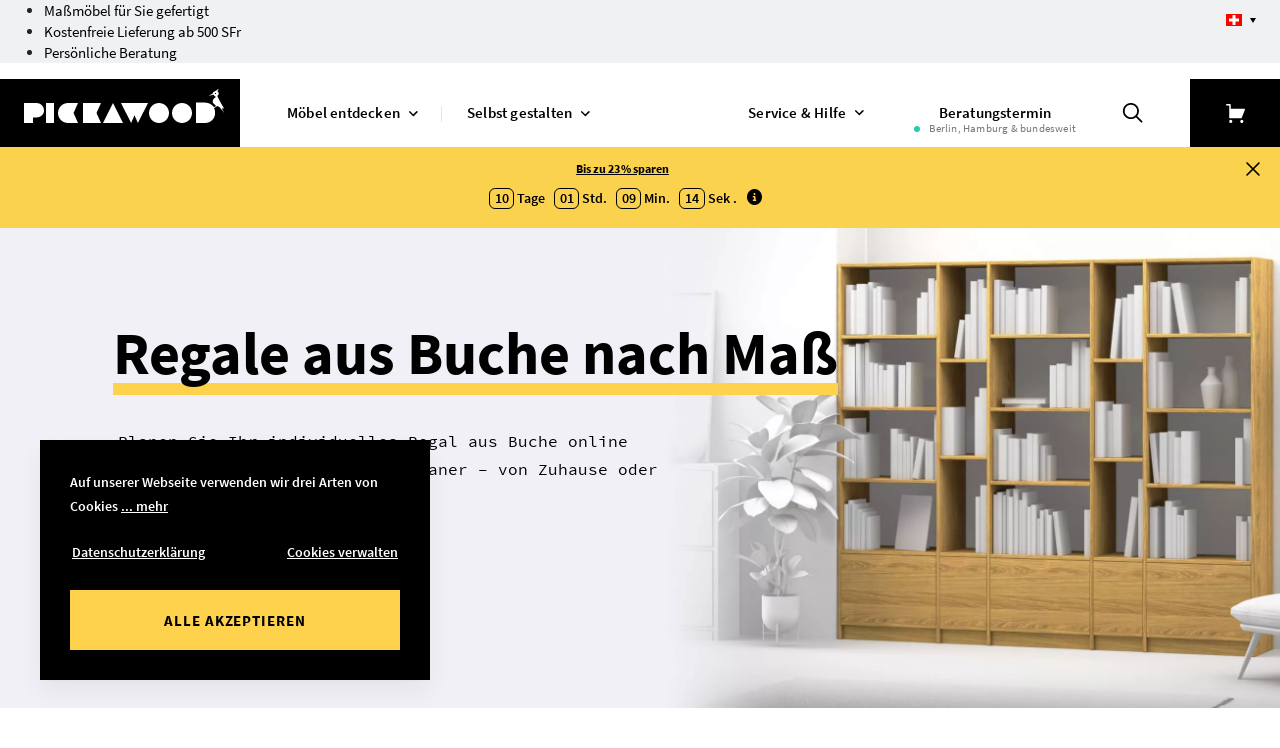

--- FILE ---
content_type: text/html; charset=UTF-8
request_url: https://www.pickawood.com/ch/regale/buchenregale
body_size: 34241
content:
<!DOCTYPE html>
<html lang="de-CH">
<head><script>(function(w,i,g){w[g]=w[g]||[];if(typeof w[g].push=='function')w[g].push(i)})
(window,'GTM-TFQGD2','google_tags_first_party');</script><script>(function(w,d,s,l){w[l]=w[l]||[];(function(){w[l].push(arguments);})('set', 'developer_id.dY2E1Nz', true);
		var f=d.getElementsByTagName(s)[0],
		j=d.createElement(s);j.async=true;j.src='/s0x9/';
		f.parentNode.insertBefore(j,f);
		})(window,document,'script','dataLayer');</script>
    <meta charset="utf-8">
    <meta http-equiv="x-ua-compatible" content="ie=edge">
    <meta name="viewport" content="width=device-width, initial-scale=1, shrink-to-fit=no">
    <meta name="csrf-token" content="vFdVG7S1SmBLlK1gIfqwXzYTZH0igqDHYscVyRug">
                        <meta name="og:title" content="Regal aus Buche nach Maß – Regale online konfigurieren">
                    <meta name="keywords" content="">
                    <meta name="description" content="Individuelle Regale aus Buche nach Maß gestalten | Einfach online planen und konfigurieren | Bereits über 35.000 Kund:innen | Holz aus nachhaltiger Forstwirtschaft">
                    <meta name="og:description" content="Individuelle Regale aus Buche nach Maß gestalten | Einfach online planen und konfigurieren | Bereits über 35.000 Kund:innen | Holz aus nachhaltiger Forstwirtschaft">
                            <!-- Google Tag Manager -->
<script>(function(w,d,s,l,i){w[ l ]=w[ l ]||[ ];w[ l ].push({'gtm.start':
    new Date().getTime(),event:'gtm.js'});var f=d.getElementsByTagName(s)[ 0 ],
            j=d.createElement(s),dl=l!='dataLayer'?'&l='+l:'';j.async=true;j.src=
            'https://www.googletagmanager.com/gtm.js?id='+i+dl;f.parentNode.insertBefore(j,f);
            })(window,document,'script','dataLayer','GTM-TFQGD2');</script>
<!-- End Google Tag Manager -->
<script src="https://cdn.ablyft.com/s/20190247.js"></script>
        <meta property="og:type" content="website" />
    <meta property="og:url" content="https://www.pickawood.com/" />
    <meta property="og:image" content="/data/pw/pgthumbs/l1_2697.png" />
        <link rel="preconnect" href="https://sentry.io">
        <link rel="apple-touch-icon" sizes="57x57" href="/gfx/favicon/apple-icon-57x57.png">
    <link rel="apple-touch-icon" sizes="60x60" href="/gfx/favicon/apple-icon-60x60.png">
    <link rel="apple-touch-icon" sizes="72x72" href="/gfx/favicon/apple-icon-72x72.png">
    <link rel="apple-touch-icon" sizes="76x76" href="/gfx/favicon/apple-icon-76x76.png">
    <link rel="apple-touch-icon" sizes="114x114" href="/gfx/favicon/apple-icon-114x114.png">
    <link rel="apple-touch-icon" sizes="120x120" href="/gfx/favicon/apple-icon-120x120.png">
    <link rel="apple-touch-icon" sizes="144x144" href="/gfx/favicon/apple-icon-144x144.png">
    <link rel="apple-touch-icon" sizes="152x152" href="/gfx/favicon/apple-icon-152x152.png">
    <link rel="apple-touch-icon" sizes="180x180" href="/gfx/favicon/apple-icon-180x180.png">
    <link rel="icon" type="image/png" sizes="192x192"  href="/gfx/favicon/android-icon-192x192.png">
    <link rel="icon" type="image/png" sizes="32x32" href="/gfx/favicon/favicon-32x32.png">
    <link rel="icon" type="image/png" sizes="96x96" href="/gfx/favicon/favicon-96x96.png">
    <link rel="icon" type="image/png" sizes="16x16" href="/gfx/favicon/favicon-16x16.png">
    <link rel="manifest" href="/gfx/favicon/manifest.json">
    <meta name="msapplication-TileColor" content="#ffffff">
    <meta name="msapplication-TileImage" content="/gfx/favicon/ms-icon-144x144.png">
    <meta name="theme-color" content="#ffffff">
    <link rel="manifest" href="/mix-manifest.json?v=5">
    <link rel="mask-icon" href="/gfx/favicon/safari-pinned-tab.svg?v=5" color="#5bbad5">
    <link rel="shortcut icon" href="/gfx/favicon/favicon.ico?v=5" type="image/x-icon">
    <meta name="apple-mobile-web-app-title" content="Pickawood">
    <meta name="application-name" content="Pickawood">
    <link rel="preconnect" href="https://images.pickawood.com">
        <meta name="sentry-trace" content="8a409464fdec416ca6c8598615a6fe4f-cd3138ab7c464cf7-0"/><meta name="traceparent" content="00-8a409464fdec416ca6c8598615a6fe4f-cd3138ab7c464cf7-00"/><meta name="baggage" content="sentry-trace_id=8a409464fdec416ca6c8598615a6fe4f,sentry-sample_rate=0.1,sentry-transaction=%2F%7Blocale%7D%2F%7Bcms_path%7D,sentry-public_key=333b600eebaa452cb4fa9306c2f59911,sentry-environment=production,sentry-sampled=false"/>
    <title>Regal aus Buche nach Maß – Regale online konfigurieren</title>
    <link rel="alternate" hreflang="x-default" href="https://www.pickawood.com/de/regale/buchenregale"/>
                                        <link rel="alternate" hreflang="de-DE" href="https://www.pickawood.com/de/regale/buchenregale"/>
                                            <link rel="alternate" hreflang="de-AT" href="https://www.pickawood.com/at/regale/buchenregale"/>
                                            <link rel="alternate" hreflang="en-GB" href="https://www.pickawood.com/en/shelving/beech-shelving"/>
                            <link rel="stylesheet" href="/css/app.css?id=5bfe7ba4ef816c4c039138ab0e560ae1" type="text/css" media="screen">
    
    <script src="/t-ch.js"></script>

        <script>window.env = {"SENTRY_LARAVEL_DSN":"https:\/\/333b600eebaa452cb4fa9306c2f59911@sentry.io\/2404864","POPUP_API":"https:\/\/www.pickawood.com\/api\/popups\/valid","IS_PRODUCTION":true};</script>
    
            <script type="application/ld+json">{
    "@context": "http://schema.org",
    "@graph": [
        {
            "@type": "FurnitureStore",
            "name": "Möbel nach Mass von Pickawood",
            "legalName": "Pickawood GmbH",
            "url": "https://www.pickawood.com/ch/",
            "logo": "https://www.pickawood.com/gfx/pickawood-logo.svg",
            "image": "https://images.pickawood.com/data/nettece-2021/aaa-images/site-structure/showroom_aussen_980x400.jpg",
            "description": "Bei Pickawood planen Sie Regale, Schränke, Sideboards und Tische nach Maß. Konfigurieren Sie jetzt Ihr Traum-Möbel online!",
            "openingHours": "Mo-So 09:00-21:00",
            "priceRange": "€€€",
            "telephone": "+41-435080965",
            "faxNumber": "+49-40228170349",
            "naics": "442110",
            "email": "beratung@pickawood.com",
            "brand": {
                "@type": "Brand",
                "name": "Pickawood"
            },
            "address": {
                "@type": "PostalAddress",
                "addressLocality": "Hamburg",
                "addressRegion": "Hamburg",
                "postalCode": "20097",
                "streetAddress": "Amsinckstraße 34",
                "addressCountry": "DE"
            },
            "contactPoint": [
                {
                    "@type": "ContactPoint",
                    "telephone": "+49-4052477770",
                    "contactType": "customer service",
                    "email": "beratung@pickawood.com",
                    "areaServed": "DE",
                    "availableLanguage": [
                        "German",
                        "English",
                        "French"
                    ]
                },
                {
                    "@type": "ContactPoint",
                    "telephone": "+43-0720881537",
                    "contactType": "customer service",
                    "email": "beratung@pickawood.com",
                    "areaServed": "AT",
                    "availableLanguage": [
                        "German",
                        "English",
                        "French"
                    ]
                },
                {
                    "@type": "ContactPoint",
                    "telephone": "+44-3308084870",
                    "contactType": "customer service",
                    "email": "support@pickawood.com",
                    "areaServed": "EU",
                    "availableLanguage": [
                        "German",
                        "English",
                        "French"
                    ]
                },
                {
                    "@type": "ContactPoint",
                    "telephone": "+41-435080965",
                    "contactType": "customer service",
                    "email": "beratung@pickawood.com",
                    "areaServed": "CH",
                    "availableLanguage": [
                        "German",
                        "English",
                        "French"
                    ]
                },
                {
                    "@type": "ContactPoint",
                    "telephone": "+33-975181992",
                    "contactType": "customer service",
                    "email": "assistance@pickawood.com",
                    "areaServed": "FR",
                    "availableLanguage": [
                        "German",
                        "English",
                        "French"
                    ]
                },
                {
                    "@type": "ContactPoint",
                    "telephone": "+44-3308084870",
                    "contactType": "customer service",
                    "email": "support@pickawood.com",
                    "areaServed": "GB",
                    "availableLanguage": [
                        "German",
                        "English",
                        "French"
                    ]
                },
                {
                    "@type": "ContactPoint",
                    "telephone": "+39-800728000",
                    "contactType": "customer service",
                    "email": "assistenza@pickawood.com",
                    "areaServed": "IT",
                    "availableLanguage": [
                        "German",
                        "English",
                        "French"
                    ]
                },
                {
                    "@type": "ContactPoint",
                    "telephone": "+31-852086245",
                    "contactType": "customer service",
                    "email": "klantenservice@pickawood.com",
                    "areaServed": "NL",
                    "availableLanguage": [
                        "German",
                        "English",
                        "French"
                    ]
                },
                {
                    "@type": "ContactPoint",
                    "telephone": "+32-78485662",
                    "contactType": "customer service",
                    "email": "klantenservice@pickawood.com",
                    "areaServed": "BE",
                    "availableLanguage": [
                        "German",
                        "English",
                        "French"
                    ]
                }
            ],
            "currenciesAccepted": [
                "EUR",
                "CHF",
                "GBP"
            ],
            "foundingDate": "2012",
            "founders": [
                {
                    "@type": "Person",
                    "name": "Tim Ehling"
                }
            ],
            "geo": {
                "@type": "GeoCoordinates",
                "latitude": "53.546017",
                "longitude": "9.984463"
            },
            "sameAs": [
                "https://www.facebook.com/Pickawood/",
                "https://www.instagram.com/pickawood/",
                "https://www.pinterest.de/pickawood/",
                "https://www.youtube.com/channel/UCJ_Y0vjAogv68m_T2g6cEbg",
                "https://www.linkedin.com/company/pickawood-gmbh/",
                "https://www.xing.com/companies/pickawoodgmbh/"
            ]
        },
        {
            "@type": "Product",
            "name": "Möbel",
            "aggregateRating": {
                "@type": "aggregateRating",
                "ratingValue": 4.43,
                "ratingCount": 5122
            }
        }
    ],
    "@type": "BreadcrumbList",
    "itemListElement": [
        {
            "@type": "ListItem",
            "position": 1,
            "name": "Regale",
            "item": "https://www.pickawood.com/ch/regale"
        },
        {
            "@type": "ListItem",
            "position": 2,
            "name": "Regale aus Buche",
            "item": "https://www.pickawood.com/ch/regale/buchenregale"
        }
    ]
}</script>
    </head>
<body itemscope itemtype="http://schema.org/WebPage" style="padding-top: 108px">


<header
    id="header"
    itemscope
    itemtype="http://schema.org/WPHeader"
    class="fixed-header default-header"
>
            <div class="header-bar">
            <div class="container-fluid">
                <ul class="header-bar-usp">
                    <li>
                        <span><a href="/ch/configurator">Maßmöbel für Sie gefertigt</a></span>
                    </li>
                    <li>
                        <span><a href="/ch/beratung-service/versand">Kostenfreie Lieferung ab 500 SFr</a></span>
                    </li>
                    <li>
                        <span><a href="/ch/beratungstermin">Persönliche Beratung</a></span>
                    </li>
                </ul>
            </div>
            
            <div class="lang-switcher">
    <div class="lang-active de">
                    <span class="icon" style="background-image: url('https://images.pickawood.com/users_upload/system/languageRoutes/ch.svg')"></span>
        
    </div>
    <ul>
                    <li data-language="ch">
                <a href="https://www.pickawood.com/ch/regale/buchenregale" title="CH">
                    <span class="lang">Schweiz</span>
                    <span class="currency">CHF</span>
                    <span class="icon" style="background-image: url('https://images.pickawood.com/users_upload/system/languageRoutes/ch.svg')"></span>
                </a>
            </li>
                    <li data-language="de">
                <a href="https://www.pickawood.com/de/regale/buchenregale" title="DE">
                    <span class="lang">Deutsch</span>
                    <span class="currency">EUR</span>
                    <span class="icon" style="background-image: url('https://images.pickawood.com/users_upload/system/languageRoutes/de.svg')"></span>
                </a>
            </li>
                    <li data-language="fr">
                <a href="https://www.pickawood.com/fr" title="FR">
                    <span class="lang">Français</span>
                    <span class="currency">EUR</span>
                    <span class="icon" style="background-image: url('https://images.pickawood.com/users_upload/system/languageRoutes/fr.svg')"></span>
                </a>
            </li>
                    <li data-language="at">
                <a href="https://www.pickawood.com/at/regale/buchenregale" title="AT">
                    <span class="lang">Österreich</span>
                    <span class="currency">EUR</span>
                    <span class="icon" style="background-image: url('https://images.pickawood.com/users_upload/system/languageRoutes/at.svg')"></span>
                </a>
            </li>
                    <li data-language="en">
                <a href="https://www.pickawood.com/en/shelving/beech-shelving" title="EN">
                    <span class="lang">UK/English</span>
                    <span class="currency">GBP</span>
                    <span class="icon" style="background-image: url('https://images.pickawood.com/users_upload/system/languageRoutes/en.svg')"></span>
                </a>
            </li>
                    <li data-language="it">
                <a href="https://www.pickawood.com/it" title="IT">
                    <span class="lang">Italiano</span>
                    <span class="currency">EUR</span>
                    <span class="icon" style="background-image: url('https://images.pickawood.com/users_upload/system/languageRoutes/it.svg')"></span>
                </a>
            </li>
                    <li data-language="eu">
                <a href="https://www.pickawood.com/eu" title="EU">
                    <span class="lang">EU/English</span>
                    <span class="currency">EUR</span>
                    <span class="icon" style="background-image: url('https://images.pickawood.com/users_upload/system/languageRoutes/eu.svg')"></span>
                </a>
            </li>
                    <li data-language="nl">
                <a href="https://www.pickawood.com/nl" title="NL">
                    <span class="lang">Netherland</span>
                    <span class="currency">EUR</span>
                    <span class="icon" style="background-image: url('https://images.pickawood.com/users_upload/system/languageRoutes/nl.svg')"></span>
                </a>
            </li>
                    <li data-language="be">
                <a href="https://www.pickawood.com/be" title="BE">
                    <span class="lang">Belgium</span>
                    <span class="currency">EUR</span>
                    <span class="icon" style="background-image: url('https://images.pickawood.com/users_upload/system/languageRoutes/be.svg')"></span>
                </a>
            </li>
            </ul>
</div>
            
        </div>
    
    <div class="header-inside">
                    <a href="https://www.pickawood.com/de/" class="logo show-in-checkout">
                <picture>
                    <source media="(max-width: 1023px)" srcset="https://www.pickawood.com/gfx/pickawood-logo-white.svg" type="image/svg+xml">
                    <source media="(min-width: 1024px)" srcset="https://www.pickawood.com/gfx/header/logo.svg" type="image/svg+xml">
                    <img src="https://www.pickawood.com/gfx/header/logo.svg" width="240" height="68" alt="pickawood logo">
                </picture>
            </a>
            <div class="main-navigation">
    <nav>
                                                        <transition name="fade">
                        <div
    class="supermenu-wrapper show-on-mobile"
    :class="{visible: opened === 'menu-1083'}"
    v-cloak
    @mouseenter="toggleMenu('menu-1083')"
    @mouseleave="toggleMenu('menu-1083')"
>
    <div class="container-fluid">
        <div class="level-2-wrapper">
            <ul class="level-2">
                                                        <li
                        @mouseenter="openedLevel2 = 'menu-level2-1098'"
                        @touchstart="showMobileLevel2($event, 'menu-level2-1098')"
                    >
                        <a
                            href="/ch/regale"
                            style="background-image: url(https://images.pickawood.com/data/nettece-2021/Site_structure/icons_logos/ic_category_shelving.svg)"                            data-icon-desktop="https://images.pickawood.com/data/nettece-2021/Site_structure/icons_logos/ic_category_shelving.svg"                            data-icon-responsive="https://images.pickawood.com/data/nettece-2021/Site_structure/icons_logos/ic_category_shelving_white.svg"                        >
                            Regale
                        </a>
                    </li>
                                                                            <li
                        @mouseenter="openedLevel2 = 'menu-level2-1184'"
                        @touchstart="showMobileLevel2($event, 'menu-level2-1184')"
                    >
                        <a
                            href="/ch/schraenke"
                            style="background-image: url(https://images.pickawood.com/data/nettece-2021/Site_structure/icons_logos/ic_category_wardrobe.svg)"                            data-icon-desktop="https://images.pickawood.com/data/nettece-2021/Site_structure/icons_logos/ic_category_wardrobe.svg"                            data-icon-responsive="https://images.pickawood.com/data/nettece-2021/Site_structure/icons_logos/ic_category_wardrobe_white.svg"                        >
                            Garderoben &amp; Kleiderschränke
                        </a>
                    </li>
                                                                            <li
                        @mouseenter="openedLevel2 = 'menu-level2-1220'"
                        @touchstart="showMobileLevel2($event, 'menu-level2-1220')"
                    >
                        <a
                            href="/ch/sideboards"
                            style="background-image: url(https://images.pickawood.com/data/nettece-2021/Site_structure/icons_logos/ic_category_sideboard.svg)"                            data-icon-desktop="https://images.pickawood.com/data/nettece-2021/Site_structure/icons_logos/ic_category_sideboard.svg"                            data-icon-responsive="https://images.pickawood.com/data/nettece-2021/Site_structure/icons_logos/ic_category_sideboard_white.svg"                        >
                            Sideboards &amp; Wohnschränke
                        </a>
                    </li>
                                                                            <li
                        @mouseenter="openedLevel2 = 'menu-level2-1276'"
                        @touchstart="showMobileLevel2($event, 'menu-level2-1276')"
                    >
                        <a
                            href="/ch/tische"
                            style="background-image: url(https://images.pickawood.com/data/nettece-2021/Site_structure/icons_logos/ic_category_table.svg)"                            data-icon-desktop="https://images.pickawood.com/data/nettece-2021/Site_structure/icons_logos/ic_category_table.svg"                            data-icon-responsive="https://images.pickawood.com/data/nettece-2021/Site_structure/icons_logos/ic_category_table_white.svg"                        >
                            Tische
                        </a>
                    </li>
                                                </ul>
        </div>
        <div class="right-side-wrapper">
                            <div
                    v-show="openedLevel2 === 'menu-level2-1098'"
                    :class="{
                        'moved-in': openedLevel2 === 'menu-level2-1098',
                        'd-inline': openedLevel2 === 'menu-level2-1098',
                        'moved-in d-inline': openedLevel2 === '' && 0 === 0
                    }"
                    v-cloak
                >
                    <div class="level-3-wrapper">
                        <div class="third-level-header">
                            <span
                                @touchstart="showMobileLevel2($event, '')"
                                class="back"
                            ></span>
                            <span>Regale</span>
                        </div>
                        <div>
                                                            <ul class="level-3 column-1">
                                                                            <li class="more-responsive"><a href="/ch/regale">Alle ansehen</a></li>
                                                                                                                                                        <li>
                                            <a href="/ch/regale/buecherregale">Bücherregal</a>
                                        </li>
                                                                                                                                                            <li>
                                            <a href="/ch/regale/eckregale">Eckregal</a>
                                        </li>
                                                                                                                                                            <li>
                                            <a href="/ch/regale/haengeregale">Hängeregal</a>
                                        </li>
                                                                                                                                                            <li>
                                            <a href="/ch/regale/kuechenregale">Küchenregal</a>
                                        </li>
                                                                                                                                                            <li>
                                            <a href="/ch/regale/massivholzregale">Massivholzregal</a>
                                        </li>
                                                                                                                                                            <li>
                                            <a href="/ch/regale/raumteiler">Raumteiler</a>
                                        </li>
                                                                                                                                                </ul>
                                                            <ul class="level-3 column-2">
                                                                                                                                                        <li>
                                            <a href="/ch/regale/regalsysteme">Regalsystem</a>
                                        </li>
                                                                                                                                                            <li>
                                            <a href="/ch/regale/stufenregale">Stufenregal</a>
                                        </li>
                                                                                                                                                            <li>
                                            <a href="/ch/regale/weinregale">Weinregal</a>
                                        </li>
                                                                                                                                                            <li>
                                            <a href="/ch/regale/wandboard">Wandboard</a>
                                        </li>
                                                                                                                                                            <li>
                                            <a href="/ch/regale/wandcubes">Wandcube</a>
                                        </li>
                                                                                                                                                            <li>
                                            <a href="/ch/regale/regalboden">Regalböden</a>
                                        </li>
                                                                                                                                                        <li class="more"><a href="/ch/regale">Alle ansehen</a></li>
                                                                    </ul>
                                                    </div>
                    </div>
                </div>
                            <div
                    v-show="openedLevel2 === 'menu-level2-1184'"
                    :class="{
                        'moved-in': openedLevel2 === 'menu-level2-1184',
                        'd-inline': openedLevel2 === 'menu-level2-1184',
                        'moved-in d-inline': openedLevel2 === '' && 1 === 0
                    }"
                    v-cloak
                >
                    <div class="level-3-wrapper">
                        <div class="third-level-header">
                            <span
                                @touchstart="showMobileLevel2($event, '')"
                                class="back"
                            ></span>
                            <span>Garderoben &amp; Kleiderschränke</span>
                        </div>
                        <div>
                                                            <ul class="level-3 column-1">
                                                                            <li class="more-responsive"><a href="/ch/schraenke">Alle ansehen</a></li>
                                                                                                                                                        <li>
                                            <a href="/ch/schraenke/begehbare-kleiderschraenke">Begehbarer Kleiderschrank</a>
                                        </li>
                                                                                                                                                            <li>
                                            <a href="/ch/schraenke/dachschraegenschraenke">Dachschrägenschrank</a>
                                        </li>
                                                                                                                                                            <li>
                                            <a href="/ch/schraenke/eckschraenke">Eckkleiderschrank</a>
                                        </li>
                                                                                                                                                            <li>
                                            <a href="/ch/schraenke/einbauschraenke">Einbaukleiderschrank</a>
                                        </li>
                                                                                                                                                            <li>
                                            <a href="/ch/schraenke/garderobenschraenke">Garderobenschrank</a>
                                        </li>
                                                                                                                                                </ul>
                                                            <ul class="level-3 column-2">
                                                                                                                                                        <li>
                                            <a href="/ch/schraenke/holz-kleiderschraenke">Holz Kleiderschrank</a>
                                        </li>
                                                                                                                                                            <li>
                                            <a href="/ch/schraenke/kleiderschraenke">Kleiderschrank</a>
                                        </li>
                                                                                                                                                            <li>
                                            <a href="/ch/schraenke/schiebetuerenschraenke">Schiebetürenschrank</a>
                                        </li>
                                                                                                                                                            <li>
                                            <a href="/ch/schraenke/schlafzimmerschraenke">Schlafzimmerschrank</a>
                                        </li>
                                                                                                                                                        <li class="more"><a href="/ch/schraenke">Alle ansehen</a></li>
                                                                    </ul>
                                                    </div>
                    </div>
                </div>
                            <div
                    v-show="openedLevel2 === 'menu-level2-1220'"
                    :class="{
                        'moved-in': openedLevel2 === 'menu-level2-1220',
                        'd-inline': openedLevel2 === 'menu-level2-1220',
                        'moved-in d-inline': openedLevel2 === '' && 2 === 0
                    }"
                    v-cloak
                >
                    <div class="level-3-wrapper">
                        <div class="third-level-header">
                            <span
                                @touchstart="showMobileLevel2($event, '')"
                                class="back"
                            ></span>
                            <span>Sideboards &amp; Wohnschränke</span>
                        </div>
                        <div>
                                                            <ul class="level-3 column-1">
                                                                            <li class="more-responsive"><a href="/ch/sideboards">Alle ansehen</a></li>
                                                                                                                                                        <li>
                                            <a href="/ch/sideboards/aktenschraenke">Aktenschrank</a>
                                        </li>
                                                                                                                                                            <li>
                                            <a href="/ch/sideboards/badezimmerschraenke">Badezimmerschrank</a>
                                        </li>
                                                                                                                                                            <li>
                                            <a href="/ch/sideboards/eckschraenke">Eckschrank</a>
                                        </li>
                                                                                                                                                            <li>
                                            <a href="/ch/sideboards/haengeschraenke">Hängeschrank</a>
                                        </li>
                                                                                                                                                            <li>
                                            <a href="/ch/sideboards/highboards">Highboard</a>
                                        </li>
                                                                                                                                                            <li>
                                            <a href="/ch/sideboards/kommoden">Kommode</a>
                                        </li>
                                                                                                                                                            <li>
                                            <a href="/ch/sideboards/sideboards-massivholz">Massivholz Sideboard</a>
                                        </li>
                                                                                                                                                </ul>
                                                            <ul class="level-3 column-2">
                                                                                                                                                        <li>
                                            <a href="/ch/sideboards/nachttische">Nachttisch</a>
                                        </li>
                                                                                                                                                            <li>
                                            <a href="/ch/sideboards/lowboards">Lowboard</a>
                                        </li>
                                                                                                                                                            <li>
                                            <a href="/ch/sideboards/schuhschraenke">Schuhschrank</a>
                                        </li>
                                                                                                                                                            <li>
                                            <a href="/ch/sideboards/tv-moebel">TV-Möbel</a>
                                        </li>
                                                                                                                                                            <li>
                                            <a href="/ch/sideboards/wohnwand">Wohnwand</a>
                                        </li>
                                                                                                                                                            <li>
                                            <a href="/ch/sideboards/wohnzimmerschraenke">Wohnzimmerschrank</a>
                                        </li>
                                                                                                                                                        <li class="more"><a href="/ch/sideboards">Alle ansehen</a></li>
                                                                    </ul>
                                                    </div>
                    </div>
                </div>
                            <div
                    v-show="openedLevel2 === 'menu-level2-1276'"
                    :class="{
                        'moved-in': openedLevel2 === 'menu-level2-1276',
                        'd-inline': openedLevel2 === 'menu-level2-1276',
                        'moved-in d-inline': openedLevel2 === '' && 3 === 0
                    }"
                    v-cloak
                >
                    <div class="level-3-wrapper">
                        <div class="third-level-header">
                            <span
                                @touchstart="showMobileLevel2($event, '')"
                                class="back"
                            ></span>
                            <span>Tische</span>
                        </div>
                        <div>
                                                            <ul class="level-3 column-1">
                                                                            <li class="more-responsive"><a href="/ch/tische">Alle ansehen</a></li>
                                                                                                                                                        <li>
                                            <a href="/ch/tische/ausziehtische">Ausziehtisch</a>
                                        </li>
                                                                                                                                                            <li>
                                            <a href="/ch/tische/couchtische">Couchtisch</a>
                                        </li>
                                                                                                                                                            <li>
                                            <a href="/ch/tische/esstische">Esstisch</a>
                                        </li>
                                                                                                                                                            <li>
                                            <a href="/ch/tische/hoehenverstellbare-tische">Höhenverstellbarer Tisch</a>
                                        </li>
                                                                                                                                                </ul>
                                                            <ul class="level-3 column-2">
                                                                                                                                                        <li>
                                            <a href="/ch/tische/massivholztische">Massivholztisch</a>
                                        </li>
                                                                                                                                                            <li>
                                            <a href="/ch/tische/schreibtische">Schreibtisch</a>
                                        </li>
                                                                                                                                                            <li>
                                            <a href="/ch/tische/sitzbaenke">Sitzbank</a>
                                        </li>
                                                                                                                                                            <li>
                                            <a href="/ch/tische/tischplatten">Tischplatte</a>
                                        </li>
                                                                                                                                                        <li class="more"><a href="/ch/tische">Alle ansehen</a></li>
                                                                    </ul>
                                                    </div>
                    </div>
                </div>
                    </div>
    </div>
    <span class="close" @click="open = false"></span>
</div>
                    </transition>
                                                                <transition name="fade">
                        <div
    class="supermenu-configurator-wrapper"
    :class="{visible: opened === 'menu-1323'}"
    v-show="opened === 'menu-1323'"
    v-cloak
    @mouseenter="toggleMenu('menu-1323')"
    @mouseleave="toggleMenu('menu-1323')"
>
    <div class="container-fluid">
        <div class="level-2-wrapper">
            <ul class="level-2">
                                                        <li data-page-id="1324">
                        <a
                            href="/ch/configurator/conf2"
                            style="background-image: url(https://images.pickawood.com/data/nettece-2021/Site_structure/icons_logos/ic_category_shelving_conf_black_crop.svg)"                        >
                            Regal-Konfigurator
                        </a>
                    </li>
                                                                            <li data-page-id="1325">
                        <a
                            href="/ch/configurator/wardrobe2"
                            style="background-image: url(https://images.pickawood.com/data/nettece-2021/Site_structure/icons_logos/ic_category_wardrobe_conf_black_crop.svg)"                        >
                            Kleiderschrank- &amp; Garderoben-Konfigurator
                        </a>
                    </li>
                                                                            <li data-page-id="1326">
                        <a
                            href="/ch/configurator/sideboard2"
                            style="background-image: url(https://images.pickawood.com/data/nettece-2021/Site_structure/icons_logos/ic_category_sideboard_conf_black_crop.svg)"                        >
                            Sideboard- &amp; Wohnschrank-Konfigurator
                        </a>
                    </li>
                                                                            <li data-page-id="1328">
                        <a
                            href="/ch/configurator/tisch"
                            style="background-image: url(https://images.pickawood.com/data/nettece-2021/Site_structure/icons_logos/ic_category_table_conf_black_crop.svg)"                        >
                            Tisch-Konfigurator
                        </a>
                    </li>
                                                </ul>
        </div>
        <div class="right-side-wrapper">
            <div class="d-inline clearfix">
                <div class="level-3-wrapper">
                    <div>
                        <ul class="level-3 column-1">
                            <li class="more">
                                <span>Mehr konfigurierebare Produkte</span>
                            </li>
                                                                                            <li data-page-id="1330">&gt;
                                    <a href="/ch/configurator/couchtisch">Couchtische</a>
                                </li>
                                                                                                                            <li data-page-id="1331">&gt;
                                    <a href="/ch/configurator/regalboeden">Regalböden</a>
                                </li>
                                                                                                                            <li data-page-id="1332">&gt;
                                    <a href="/ch/configurator/tischplatten">Tischplatten</a>
                                </li>
                                                                                                                            <li data-page-id="1334">&gt;
                                    <a href="/ch/configurator/wandboard">Wandboards</a>
                                </li>
                                                                                                                            <li data-page-id="1335">&gt;
                                    <a href="/ch/configurator/wandcube">Wandcubes</a>
                                </li>
                                                                                    </ul>
                    </div>
                </div>
            </div>
        </div>
    </div>
    <div class="image-wrapper">
    </div>
    <span class="close" @click="open = false"></span>
</div>
                    </transition>
                                                                                    <transition name="fade">
                        <div
    class="supermenu-service"
    :class="{visible: opened === 'menu-1337'}"
    v-show="opened === 'menu-1337'"
    v-cloak
    @mouseenter="toggleMenu('menu-1337')"
    @mouseleave="toggleMenu('menu-1337')"
>
    <div class="container-fluid">
                    <div class="left-side">
                <div class="d-block text-center">
                                            <a href="/ch/beratung-service/magazin" class="magazine-image">
                            <img src='https://images.pickawood.com/gfx/header/supermenu-service.png' loading='lazy'>
                        </a>
                                    </div>
                <div class="d-block">
                    <div class="row magazine-info">
                        <div class="col-6">
                            <a href="/ch/beratung-service/magazin" class="magazine-text">
                                <h5>Pickawood Magazin &#039;26</h5>
                            </a>
                        </div>
                        <div class="col-6">
                            <a href="/ch/beratung-service/magazin" class="btn btn-primary">Jetzt gratis bestellen</a>
                        </div>
                    </div>
                </div>
            </div>
                <div class="right-side">
            <div class="row">
                                    <div class="col-5">
                        <ul>
                                                                                            <li>
                                    <a
                                        href="/ch/beratung-service/b2b"
                                        style="background-image: url(https://images.pickawood.com/data/nettece-2021/Site_structure/icons_logos/ic_service_about.svg)"                                    >
                                        Geschäftskunden (B2B)
                                    </a>
                                </li>
                                                                                                                            <li>
                                    <a
                                        href="/ch/beratung-service/kontakt"
                                        style="background-image: url(https://images.pickawood.com/data/nettece-2021/Site_structure/icons_logos/ic_service_headset.svg)"                                    >
                                        Kontakt
                                    </a>
                                </li>
                                                                                                                            <li>
                                    <a
                                        href="/ch/beratung-service/versand"
                                        style="background-image: url(https://images.pickawood.com/data/nettece-2021/Site_structure/icons_logos/ic_service_delivery.svg)"                                    >
                                        Lieferung &amp; Versand
                                    </a>
                                </li>
                                                                                                                            <li>
                                    <a
                                        href="/ch/beratung-service/material"
                                        style="background-image: url(https://images.pickawood.com/data/nettece-2021/Site_structure/icons_logos/ic_service_woodsample.svg)"                                    >
                                        Material &amp; Holzmuster
                                    </a>
                                </li>
                                                                                                                </ul>
                    </div>
                                    <div class="col-6">
                        <ul>
                                                                                            <li>
                                    <a
                                        href="/ch/beratung-service/montage"
                                        style="background-image: url(https://images.pickawood.com/data/nettece-2021/Site_structure/icons_logos/ic_service_montage.svg)"                                    >
                                        Montageservice
                                    </a>
                                </li>
                                                                                                                            <li>
                                    <a
                                        href="/ch/beratung-service/produktdetails"
                                        style="background-image: url(https://images.pickawood.com/data/nettece-2021/Site_structure/icons_logos/ic_service_saw.svg)"                                    >
                                        Produktdetails &amp; Sonderwünsche
                                    </a>
                                </li>
                                                                                                                            <li>
                                    <a
                                        href="/ch/beratung-service/referenzen"
                                        style="background-image: url(https://images.pickawood.com/data/nettece-2021/Site_structure/icons_logos/ic_service_customer_gallery.svg)"                                    >
                                        Referenzen + Fotos
                                    </a>
                                </li>
                                                                                                                        <li>
                                    <a href="/ch/beratung-service">Alle Services anzeigen</a>
                                </li>
                                                    </ul>
                    </div>
                            </div>
            <div class="contact">
        <hr>
        <div class="contact-item phone">
            <p>Telefon <strong>043 508 09 65</strong><br>Mo. bis So. 9 bis 21 Uhr</p>
        </div>
        <div class="contact-item email">
            <p>E-Mail: <a href="/cdn-cgi/l/email-protection#6c0e091e0d1819020b2c1c050f070d1b030308420f0301"><span class="__cf_email__" data-cfemail="76141304170203181136061f151d17011919125815191b">[email&#160;protected]</span></a></p>
        </div>
    </div>
        </div>
    </div>
    <span class="close" @click="open = false"></span>
</div>
                    </transition>
                                                                                    <ul class="left-side">
                                    
                    <li class="submenu supermenu show-on-mobile"
                        data-name="menu-1083"
                        @mouseenter="toggleMenu('menu-1083')"                         @mouseleave="toggleMenu('menu-1083')"                    >
                        <div class="menu-link">
                                                        <a href="/ch/moebel" class="text-center">
                                <span class="nav-link-text">Möbel entdecken</span>
                                                            </a>
                                                    </div>
                    </li>
                                    
                    <li class="submenu supermenu-configurator"
                        data-name="menu-1323"
                        @mouseenter="toggleMenu('menu-1323')"                         @mouseleave="toggleMenu('menu-1323')"                    >
                        <div class="menu-link">
                                                        <a href="/ch/configurator" class="text-center">
                                <span class="nav-link-text">Selbst gestalten</span>
                                                            </a>
                                                    </div>
                    </li>
                                            </ul>
                    <ul class="right-side">
                                    
                    <li class="submenu supermenuService"
                        data-name="menu-1337"
                        @mouseenter="toggleMenu('menu-1337')"                         @mouseleave="toggleMenu('menu-1337')"                    >
                        <div class="menu-link">
                                                        <a href="/ch/beratung-service" class="text-center">
                                <span class="nav-link-text">Service &amp; Hilfe</span>
                                                            </a>
                                                    </div>
                    </li>
                                    
                    <li class="supermenu"
                        data-name="menu-1402"
                                                                    >
                        <div class="menu-link">
                                                        <a href="/ch/beratungstermin" class="text-center has-page-flag">
                                <span class="nav-link-text">Beratungstermin</span>
                                                                    <div class="page-flag">
                                                                                    <span class="page-flag-icon green_pulsing_circle"><span></span><span></span><span></span></span>
                                                                                Berlin, Hamburg &amp; bundesweit
                                    </div>
                                                            </a>
                                                    </div>
                    </li>
                                                    <!-- TODO: search -->
                            </ul>
                <a href="tel:0435080965" class="phone-bar"><span>043 508 09 65</span></a>
    </nav>
</div>
            <div class="search">
    <span class="toggle">
        <span class="header-responsive-label">Suche</span>
    </span>
</div>

<div class="search-wrapper">
    <div class="search-inside">
        <form action="/ch/search" method="get">
            <div class="widget form-group">
                <div class="input-group">
                    <button type="submit" class="submit"></button>
                    <input type="search" name="q" placeholder="Suchbegriff eingeben">
                </div>
            </div>
        </form>
        <hr>
                                    <div class="frequently-searched">
                    <span>Häufig gesucht</span>
                                            <a href="/ch/beratungstermin" class="ce_chip">
                            <span>Beratungstermin vereinbaren</span>
                        </a>
                                            <a href="/ch/search?q=sideboard" class="ce_chip">
                            <span>Sideboard</span>
                        </a>
                                            <a href="/ch/search?q=bücherregal" class="ce_chip">
                            <span>Bücherregal</span>
                        </a>
                                            <a href="/ch/beratung-service/bestellstatus-abfragen" class="ce_chip">
                            <span>Bestellstatus</span>
                        </a>
                                            <a href="/ch/tische" class="ce_chip">
                            <span>Tische</span>
                        </a>
                                            <a href="/ch/beratung-service/magazin" class="ce_chip">
                            <span>Magazin bestellen</span>
                        </a>
                                    </div>
                        </div>
    <span class="close"></span>
</div>
            <a href="/ch/warenkorb" class="cart empty">
                <span id="cart-item-count">0</span>
                <span class="header-responsive-label">Warenkorb</span>
            </a>
            <span class="nav-toggle">
                <span class="header-responsive-label">Sortiment</span>
            </span>
        
        <div class="ce_banners show-in-checkout hide-in-cart" style="display: none">
            <div class="trustpilot">
                <div
    class="trustpilot-widget"
    style="max-width: fit-content;right: -32px;position: relative;"
    data-locale="de-DE"
    data-template-id="5419b637fa0340045cd0c936"
    data-businessunit-id="514d1a82000064000524a15f"
    data-style-height="28px"
    data-style-width="100%"
    data-token=""
            data-stars="4,5"
        data-font-family="Source Sans Pro"
    data-text-color="#000000"
>
    <a
        href=""
        target="_blank"
        rel="noopener"
    >
        Trustpilot
    </a>
</div>
            </div>
            <div class="signal-iduna">
                <div class="measure-fit-warranty-widget">
            <a href="https://www.pickawood.com/ch/beratung-service/passgarantie" target="_blank" title="Passgarantie von Signal Iduna &amp; Pickawood">
                <img src="https://www.pickawood.com/gfx/footer/payment/signaliduna_de.png" width="292" height="50" alt="Signal-Iduna" loading="lazy">
            </a>
        </div>
                </div>
        </div>

        <div class="back-to-shop show-in-checkout hide-in-cart" style="display: none;">
            <a href="https://www.pickawood.com/de">Zurück zum Shop</a>
        </div>
    </div>
            <div class="banners">
                    <div
                class="banner-747 banner d-none position-header dismissable info-bar"                 style="background-color: #FAD24D;color: #000000"                 data-banner-id="747"
                data-show-again-after="7"                 data-from="2026-01-15T23:00:00.000000Z"
                data-till="2026-01-31T22:59:59.000000Z"
                data-force-show=""
            >
                <span class="hide-on-mobile hide-on-tablet">
                                             <a
                            href="/ch/campaign/happy14"
                             style="background-color: #FAD24D;color: #000000"                         >
                            <p>🎉 14 Jahre Pickawood mit bis zu 23% Rabatt 🎉 Nur bis zum 31. Januar 2026 🎉 Jetzt planen &amp; sparen🎉</p>
                        </a>
                                    </span>
                <span class="hide-on-desktop">
                                            <a
                            href="/ch/campaign/happy14"
                             style="background-color: #FAD24D;color: #000000"                         >
                            Bis zu 23% sparen
                        </a>
                                    </span>

                                    <div class="hide-on-desktop">
                        <div
                            class="campaign-countdown"
                            data-date="2026-01-31 23:59:59"
                            data-texts="eyJkYXRlIjp7ImhvdXJzIjoiU3RkLiIsIm1pbnV0ZXMiOiJNaW4uIiwic2Vjb25kcyI6IlNlayIsImRheXMiOiJUYWdlIn19"
                            data-text-color="#000000"
                            data-background-color="#FAD24D"
                            data-is-responsive
                        ></div>
                    </div>
                                                    <a class="close dismissable-icon" href="javascript:;" text-color="#000000">
    <svg width="42px" height="42px">
        <g xmlns="http://www.w3.org/2000/svg" transform="matrix(1, 0, 0, 1, -9, -6)">
                        <line
                stroke="#000000"
                stroke-linecap="round"
                stroke-linejoin="round"
                stroke-width="1.5"
                xmlns="http://www.w3.org/2000/svg"
                x2="12"
                y2="12"
                transform="translate(23, 20)"
            />
            <line
                stroke="#000000"
                stroke-linecap="round"
                stroke-linejoin="round"
                stroke-width="1.5"
                xmlns="http://www.w3.org/2000/svg"
                y1="12"
                x2="12"
                transform="translate(23, 20)"
            />
        </g>
    </svg>
</a>
                            </div>
            </div>

    
    <div
        id="reminder"
        data-configuration-url="https://www.pickawood.com/ch/load-configuration/identifier/basic-info"
        data-locale="ch"
        data-cart-url="https://www.pickawood.com/ch/warenkorb"
        data-cart-items-count="0"
    ></div>
</header>
<div class="overlay"></div>
<div id="navigation-overlay"></div>
<main id="main" class="content-overflow-hidden">
    <article class="article-wrap bg-light-grey full pt-none pb-none" >
    <div class="article-container ">
        <div class="row">
                            <div class="col-md-12">
            <div class="ce_header sm">
        <div class="bg" style="background-image: url('https://images.pickawood.com/data/nettece-2021/Site_structure/Header_images/_thumb_webp/header_cat_3840x960_shelf_01.webp');">
        <figure class="background-desktop">
            <img src="https://images.pickawood.com/data/nettece-2021/Site_structure/Header_images/_thumb_webp/header_cat_3840x960_shelf_01.webp" data-src="https://images.pickawood.com/data/nettece-2021/Site_structure/Header_images/_thumb_webp/header_cat_3840x960_shelf_01.webp" alt="category header background">
        </figure>
        <figure class="background-responsive">
                            <img src="https://images.pickawood.com/data/nettece-2021/Site_structure/header_images_mobile/_thumb_375-2x/mobile_header_cat_1536x1350_shelf_bookcase_02.webp" data-src="https://images.pickawood.com/data/nettece-2021/Site_structure/header_images_mobile/_thumb_375-2x/mobile_header_cat_1536x1350_shelf_bookcase_02.webp">
                    </figure>
    </div>
        <div class="container-fluid">
                    <h1>Regale aus Buche nach Maß</h1>
                            <p>Planen Sie Ihr individuelles Regal aus Buche online mit unserem einfachen Online-Planer – von Zuhause oder unterwegs.</p>
                        <div class="buttons">
                                                <div class="conf-nav-wrapper">
                                                    <a href="https://www.pickawood.com/ch/configurator/conf2"  target="_self"  class="btn btn-primary">Selbst gestalten</a>
                                            </div>
                                    </div>
            </div>
</div>

<div class="ce-trustpilot">
    <div
    class="trustpilot-widget"
    style=""
    data-locale="de-DE"
    data-template-id="5419b6ffb0d04a076446a9af"
    data-businessunit-id="514d1a82000064000524a15f"
    data-style-height="24px"
    data-style-width="100%"
    data-token=""
            data-stars="4,5"
        data-font-family="Source Sans Pro"
    data-text-color="#000000"
>
    <a
        href=""
        target="_blank"
        rel="noopener"
    >
        Trustpilot
    </a>
</div>
    <hr />
</div>

<script data-cfasync="false" src="/cdn-cgi/scripts/5c5dd728/cloudflare-static/email-decode.min.js"></script><script>
    function headerBgImage() {
        for (const item of document.querySelectorAll(".ce_header .bg")) {
            let src, bg;
            if (window.innerWidth < 1024 && item.querySelector("figure.background-responsive img")) {
                src = item.querySelector("figure.background-responsive");
            } else {
                src = item.querySelector("figure.background-desktop");
            }

            bg = src.querySelector('img').getAttribute("data-src");

            item.style.backgroundImage = 'url(' + bg + ')';
        }
    }

    headerBgImage();

    window.addEventListener("resize", headerBgImage);
</script>

    </div>

                    </div>
    </div>
</article>
<article class="article-wrap bg-white full pt-none pb-none" >
    <div class="article-container ">
        <div class="row">
                            <div class="col-md-12">
            <div class="ce_usp-quote">
    <div class="container-fluid">
        <div class="item">
                            <figure>
                    <img src="https://images.pickawood.com/data/nettece-2021/Site_structure/icons_logos/ic_service_ruler.svg" width="40" height="36" loading="lazy" draggable="false" alt="ic_service_ruler.svg">
                </figure>
                        <div>
                <p>Bis zu 600 cm breite Buchenregale planbar</p>
                <a target="_self" href=""></a>            </div>
        </div>
        <div class="item">
                            <figure>
                    <img src="https://images.pickawood.com/data/nettece-2021/Site_structure/icons_logos/ic_service_sustainability.svg" width="48" height="48" loading="lazy" draggable="false" alt="ic_service_sustainability.svg">
                </figure>
                        <div>
                <p>Buche aus nachhaltiger<br />
Forstwirtschaft</p>
                <a target="_self" href=""></a>            </div>
        </div>
        <div class="quote">
            <p>
                "Lassen Sie sich von vorgefertigten Designs inspirieren oder gestalten Sie Ihr individuelles Regal aus Buche nach Maß mithilfe unseres einfachen Online-Konfigurators."
                <span class="person-mobile">(Tim Ehling, Gründer)</span>
            </p>
        </div>
        <div class="person">
            <figure>
                <picture>
                                        <img src="https://images.pickawood.com/data/nettece-2021/Site_structure/Other/tim-round.png" width="40" height="36" loading="lazy" draggable="false" alt="Tim Ehling">
                </picture>
            </figure>
            <p><strong>Tim Ehling</strong><br>Gründer</p>
        </div>
    </div>
</div>

    </div>

                    </div>
    </div>
</article>
<article class="article-wrap bg-white article-width-wide pt-sm pb-none" >
    <div class="article-container container-fluid">
        <div class="row">
                            <div class="col-md-12">
            <h2 class="h5 text-start">Für Sie gestaltete Regale aus Buche durchstöbern</h2>

            <div
    class="cms-element-1731e ProductListElement"
    data-element-id="1731e"
    data-component="ProductListElement"
    data-props="H4sIAAAAAAACA+VbC2/bRhL+Kwsdeg+AkviW6Ct6SOo4cd2kRpwmuDsFwZJcSluRSx25tBwH/u83s0tKlExFsp0Cdhs4triafczscL5vZskvvSgrz+mUnca9I1GlqdE0PCskj1LVbrkjz3SMXko/[base64]/ERnBSPnPJrTZZ7HJOOShLwk1xWxne/IWxpSKclGrzdVUYtkxLEGMISoaEFs0/Y3BX9i8lqSRUoFE+SvNFv8k5QLWjDRlvp+Mlz8ANtTsHKRi5Jfsk/1ap+vl6G7gVRIo/m0yCsRf4ryFPes95eTZ8e2e9zTWq6bTfUPmmPYeLRGUuQZfIHr7JtW3/Le2c6RacLPQMv+B8fIWyKO9c62j7wAflYiN0bvMq+iGVMWlp8XMHYv5mUEi1JulsfY8urZ+fm/LbfX2H5jm99BL9it/4K3sDQBmSUt4iIPGXwseczCHK6xq/LB+u8nMKTUEmIKl+u+abp5EVVh+Ln3EWxKxVRNBMrnRQY7yeL3NK1wgd53IK5N4pkmKKXbvRujQ3i0Frba0qNO6WAt7Zgt6aBT2rI2VrIWt6xueWctP9qQd7rlW5oGG/[base64]/G/1mQxd5vojn9nj2EscGoYhG1Hfhu2K3Ig54wDveyYpTw8dfjEZKh367ngyVMtUQ5RRwRc6wGP4vOCMwP0XE1olJGYFuUDttd6MC5aReZ4tUgYxM6vNMGUJA3SaSgiCbVvRqtTX/yLvWTFlS16WrBBETwHjXeZCTXGWZ2GNMqoTgAOfCgIxkJxUYo7t4DASZ2OuVO3z2lacQdhUI/[base64]/TK42senvC7Wj26YXBACroOQCUIdv+RW6OGFxysgvcFPMjfW26m+KeuSZBKVSdsU3RkBfQP2eiWsKu4UDPqsSyXgKxlHfnIAjhnqIeFMltKahnKW9KchWcOaC/JxHYGoOm4EWYSCB3CEFfwVzfB8WZDL84dXpmw8vTi+OyHMO4RiWA7PJZugYRGEzCjLjAjgeeVdrxvRNt/Z8vFubXSnmuK1g3hLHoSIsAJvR/sc0xltCGX99E9okypSeopLXIVIa8g7vmEFDgpY8ljMNO0Zvxvh0JpEDOiaGogV+ZXvwmZdvkQKxeEUtM8qByyrm8wWYL2xjE5nJGyqBsE2ZtmWKHEXOqiwUFPGlFRh5Buyy3I6N0+RKx157MgQYYxDQ0xI/oj0AZkKcpP7TFzhXf8pylsrJMKUZg1gjBr8tpooZwfrO2GeE7frqFbvS1EjBEY8U/tq+jfDYoOZ50z6wHd8Y+eTipBio2JzCAorP7wDeUOsMwA7BCkgx2AyQF8x0zBJagco1OW/RLxiw4UygMKxajRE38l+ArKO595oH0JlOhhXcWbCFSTQZAk6DpUwXPo32w1QfWICQg4VAA9FU7sHT2j96MABSiMZD9DVoXObgdTXjq6mpWjagHgsX0CNjMQe0763HGtmwGWURlUw+XN2VY4GHjM3JEAa/ck3vUDv0QX6gVnrzEbWJctwWEzMnuFfkRX2NX2o64ZvOeM1EMKZjiNyK3BgkPkBMnVFM3ipl6lvERI/0cF4yoqbpjXx/[base64]/Buo/V7ZScCKtAZMNCQSGrUSIZgRJsb9AG8WfW28Nf+ga0AFUgSCaxwzUPcqTClOgd1eFjxJWGvgixyZBxWasFYIZYqfnOLyAFMY2ELqZuUDZwg0sJGpnh+xVruhZkkzQD7cg7kiBy9hCdfQClEFNxJtjxxug1fhBqHZwQ27qCAyQOQlFVI5AxRs78V+mvXj8d/KDYb1K1iw5Oi54Cv/q2AHK8T+GsU39mYLob1xG6CtcQugx390gPadoAuffds3bPvxozPAkgX/7fH+YN2BznfAmEcJ1i3td4L1YWa5B1iPWmWDV/kMbVjfqRAJtrLibpAefZPigRdTk3mROfZNN/K8MI698WhsAhtxgnFg3Qukw4qttOjbCqtHt0sIEzERgNfHGK62wHAXAtYgmUBcrYEQEOc3FkO0WgfJLeSDaBcjvKlLDO3XrJqyFiKvQKtQyWdJs0xhBiI1iAO2l6RduHjdSg83p2qGOcN4h5mPWm57rjVut5nH1/Z+H45D2G96FzkoaZuWo2obDRfJ+JWqG9Q9NU/pQBRoRnyAGJ2WpE6Bp3h//z5YvMZfo51fYreLBYd0P22N/AKz8KW+FiVaBYdY5bk1BHdA810QGOzISk164t02WvOeEje1LrZkrTrOZrXlJK2KVaXlDB23qCstWHyCxLwgLwGA0DCakw7IK1gpmdGwcZydBRbVG2hm7QzIUrprLjTLka1uMIDj97spgIEelKDj4X5oPmAcTAhGbpsQjIMWIfD/8Bm7afvdGTvgiOGOHz8nsCCFBWthKrsPGzo4wQFQ9ii5QEvrnVzgMHPcmQs49ti212TgDZZebxXGDzhO0MM8nBGEZkCp5fsQ+0ZOOAqTOA59j9KRw5wgTO51nCBaSvXBxmqxXdn72XaO2yrTH2KZFUD+PkioiuHkLa6grjIs1aFxk4gtMbABAsS5Kp/DL4FD6YJuB6kBvJlJheE1tUHBnVQGEOR9XoDIFGh1XJ8X7BS+w1mBhqm7HBOAXa/5lCInqo8J6NYGPeCQ4Dmb1/nrAUcDrcS161BgJ2jpRSCFytBKt0v0mMcgEdgqxK+BGfnO65Z7ALOQui6/YQgcp0VVrqtVWX5AfgUPiilKrNP92tt3bqzaoJgXbC41VylUuqV8CXWkAvBb01VVsyhUJQwNK8iHCukT4GmBRxRcKFJXQpPgUm4Uh8DcNdvTJX2YahvnnXZlfuz+mWDeNZ0ulHcC1wjcx4/xDqDdSGe++6J9B8YfiFCPEufvrPnd4dxEL1jB+VsIoZj5wF36dn9WX3d+OIhHNHJC2w6C8YiFNAjs2PGtmCZsxMYMeMv9a++eqZ8JcLvg+5iKeY2tZZNDQIzpKAaX2yeaKgJ2VYi/Hgsb74P9lyr1HKjBdJSGAAgS+Y5IrTJyJAhNln+ZF/[base64]/Up9R9aK2d91wI743K7wLV1/ouotQmRb/dmxasHmzUotJNYGpZ5CpD2bfPY20/9dafbt/LajVps+wB6W8lvdgi9Yg+P8RD6VuH7aZ1B3/fxPvj6YDQNvDaa+sGf6iGx8djqLjmPXcdwxk8DUCHwWfb+ENv1kNghoPBogbXWeyewHmaQ+wCr3yo6X0iElu2M/u+WbeJjmiFa+B87oNX/JkVnf2RFgTdK4rE39l1v7AWe51E3CGPHTmzTuw+0lmulWB+NrFa76xw6bh/Wrs9p62pct4H2gWz56GF2hWxFk8T6M6Fzpi3s7bbAfRB4Cknx00Hfp/oI2EuKW52Hm899tYLkBgIfI8berYC+jcH2RkarXo2qMdj6w2PwyOp8DmxkuoZvPykA3heIu54DOww8niwEH2aSwyH4o6H0a731CC1RVUp8CQ73cYov2Bm9PEmUYjiGft8V77LW62r6FdwXIl7kXMh9qEgXHPSu34/t45vAoKh+vxc+WBak+PCDVLIWus/Azbj1SAkvSvlzTtc3Pb4UfNzGX9V+83+taKL+zzwAAA=="
><div data-server-rendered="true" class="ce_pfc-list list-items" style="position:relative;" data-v-ffd0f358><div data-v-ffd0f358><!----></div><!----><div class="eq-container" data-v-ffd0f358><!----><div class="row" data-v-ffd0f358><div class="col-6 col-md-3" data-v-ffd0f358><div class="ce_pfc-list-item" data-v-ffd0f358><div class="preview"><span class="type conf2">Maßgefertigt</span><form method="post" action="https://www.pickawood.com/ch/configurator/4e4676e28d5f3abbbe7a62100c4ce389"><button type="submit" class="form-link-button edit"><span title="Bearbeiten Buchenregal nach Maß">Bearbeiten</span></button></form><figure><picture><source srcset="https://images.pickawood.com/data/user/pfc/2022/04/27/thumbnails/80/720x405/4e4676e28d5f3abbbe7a62100c4ce389-front-720.webp" type="image/webp" media=""><img src="https://images.pickawood.com/data/user/pfc/2022/04/27/4e4676e28d5f3abbbe7a62100c4ce389-front.png" width="100%" height="100%" loading="lazy" draggable="false" alt="Buchenregal nach Maß"></picture></figure><div class="variants"><div class="variant"><span class="full" style="background-image:url(https://images.pickawood.com/gfx/conf2/materials/massive/buche/buche-natur-geoelt/lamellen.jpg);"></span><!----></div></div><span class="options">+ viele weitere Optionen</span></div><div class="description"><div><div class="headline"><h6><a href="https://www.pickawood.com/ch/p/regal-48/30390" title="Buchenregal nach Maß">Buchenregal nach Maß</a></h6></div><div class="description-text"><p> Breite: 110 cm | Höhe: 123 cm | Tiefe: 25 cm<br> Material: <span>Buche Natur geölt</span></p></div><div class="price"><span data-test-price="1262" class="price">1.236,76 SFr.</span><!----></div></div><span class="delivery"> Für Sie angefertigt in 7-10 Wochen </span><!----></div></div></div><div class="col-6 col-md-3" data-v-ffd0f358><div class="ce_pfc-list-item" data-v-ffd0f358><div class="preview"><span class="type conf2">Maßgefertigt</span><form method="post" action="https://www.pickawood.com/ch/configurator/7a005766810a519f99c54d99ca560bd2"><button type="submit" class="form-link-button edit"><span title="Bearbeiten Schlichtes Buchenregal mit Wandhalterung">Bearbeiten</span></button></form><figure><picture><source srcset="https://images.pickawood.com/data/user/pfc/2020/10/28/thumbnails/80/720x405/7a005766810a519f99c54d99ca560bd2-front-720.webp" type="image/webp" media=""><img src="https://images.pickawood.com/data/user/pfc/2020/10/28/7a005766810a519f99c54d99ca560bd2-front.png" width="100%" height="100%" loading="lazy" draggable="false" alt="Schlichtes Buchenregal mit Wandhalterung"></picture></figure><div class="variants"><div class="variant"><span class="full" style="background-image:url(https://images.pickawood.com/gfx/conf2/materials/massive/buche/buche-natur-geoelt/lamellen.jpg);"></span><!----></div></div><span class="options">+ viele weitere Optionen</span></div><div class="description"><div><div class="headline"><h6><a href="https://www.pickawood.com/ch/p/regal-49/6038" title="Schlichtes Buchenregal mit Wandhalterung">Schlichtes Buchenregal mit Wandhalterung</a></h6></div><div class="description-text"><p> Breite: 58 cm | Höhe: 118 cm | Tiefe: 28 cm<br> Material: <span>Buche Natur geölt</span></p></div><div class="price"><span data-test-price="639" class="price">626,22 SFr.</span><!----></div></div><span class="delivery"> Für Sie angefertigt in 7-10 Wochen </span><!----></div></div></div><div class="col-6 col-md-3" data-v-ffd0f358><div class="ce_pfc-list-item" data-v-ffd0f358><div class="preview"><span class="type conf2">Maßgefertigt</span><form method="post" action="https://www.pickawood.com/ch/configurator/5da0e5c08604c55bdd5878000c398912"><button type="submit" class="form-link-button edit"><span title="Bearbeiten Hohes Bücherregal aus Buche">Bearbeiten</span></button></form><figure><picture><source srcset="https://images.pickawood.com/data/user/pfc/2021/02/22/thumbnails/80/720x405/5da0e5c08604c55bdd5878000c398912-front-720.webp" type="image/webp" media=""><img src="https://images.pickawood.com/data/user/pfc/2021/02/22/5da0e5c08604c55bdd5878000c398912-front.png" width="100%" height="100%" loading="lazy" draggable="false" alt="Hohes Bücherregal aus Buche"></picture></figure><div class="variants"><div class="variant"><span class="full" style="background-image:url(https://images.pickawood.com/gfx/conf2/materials/massive/buche/buche-natur-geoelt/lamellen.jpg);"></span><!----></div></div><span class="options">+ viele weitere Optionen</span></div><div class="description"><div><div class="headline"><h6><a href="https://www.pickawood.com/ch/p/buecherregal-29/6070" title="Hohes Bücherregal aus Buche">Hohes Bücherregal aus Buche</a></h6></div><div class="description-text"><p> Breite: 74 cm | Höhe: 189 cm | Tiefe: 26 cm<br> Material: <span>Buche Natur geölt</span></p></div><div class="price"><span data-test-price="1026" class="price">1.005,48 SFr.</span><!----></div></div><span class="delivery"> Für Sie angefertigt in 7-10 Wochen </span><!----></div></div></div><div class="col-6 col-md-3" data-v-ffd0f358><div class="ce_pfc-list-item" data-v-ffd0f358><div class="preview"><span class="type conf2">Maßgefertigt</span><form method="post" action="https://www.pickawood.com/ch/configurator/b09aa166f6b73b7bfddb65aa73e39bf9"><button type="submit" class="form-link-button edit"><span title="Bearbeiten Nischenregal aus Buche nach Maß">Bearbeiten</span></button></form><figure><picture><source srcset="https://images.pickawood.com/data/user/pfc/2023/07/28/b09aa166f6b73b7bfddb65aa73e39bf9-front-720.webp" type="image/webp" media=""><img src="https://images.pickawood.com/data/user/pfc/2023/07/28/b09aa166f6b73b7bfddb65aa73e39bf9-front.png" width="100%" height="100%" loading="lazy" draggable="false" alt="Nischenregal aus Buche nach Maß"></picture></figure><div class="variants"><div class="variant"><span class="full" style="background-image:url(https://images.pickawood.com/gfx/conf2/materials/massive/buche/buche-natur-geoelt/lamellen.jpg);"></span><!----></div></div><span class="options">+ viele weitere Optionen</span></div><div class="description"><div><div class="headline"><h6><a href="https://www.pickawood.com/ch/p/nischenregal-2/32822" title="Nischenregal aus Buche nach Maß">Nischenregal aus Buche nach Maß</a></h6></div><div class="description-text"><p> Breite: 30 cm | Höhe: 84 cm | Tiefe: 26 cm<br> Material: <span>Buche Natur geölt</span></p></div><div class="price"><span data-test-price="403" class="price">394,94 SFr.</span><!----></div></div><span class="delivery"> Für Sie angefertigt in 7-10 Wochen </span><!----></div></div></div><div class="col-6 col-md-3" data-v-ffd0f358><div class="ce_pfc-list-item" data-v-ffd0f358><div class="preview"><span class="type conf2">Maßgefertigt</span><form method="post" action="https://www.pickawood.com/ch/configurator/cac3b229987eba992d361dafe7e8ed58"><button type="submit" class="form-link-button edit"><span title="Bearbeiten Raumteiler Regal aus Buche">Bearbeiten</span></button></form><figure><picture><source srcset="https://images.pickawood.com/data/user/pfc/2022/04/27/thumbnails/80/720x405/cac3b229987eba992d361dafe7e8ed58-front-720.webp" type="image/webp" media=""><img src="https://images.pickawood.com/data/user/pfc/2022/04/27/cac3b229987eba992d361dafe7e8ed58-front.png" width="100%" height="100%" loading="lazy" draggable="false" alt="Raumteiler Regal aus Buche"></picture></figure><div class="variants"><div class="variant"><span class="full" style="background-image:url(https://images.pickawood.com/gfx/conf2/materials/massive/buche/buche-natur-geoelt/lamellen.jpg);"></span><!----></div></div><span class="options">+ viele weitere Optionen</span></div><div class="description"><div><div class="headline"><h6><a href="https://www.pickawood.com/ch/p/regal-50/30394" title="Raumteiler Regal aus Buche">Raumteiler Regal aus Buche</a></h6></div><div class="description-text"><p> Breite: 110 cm | Höhe: 149 cm | Tiefe: 26 cm<br> Material: <span>Buche Natur geölt</span></p></div><div class="price"><span data-test-price="973" class="price">953,54 SFr.</span><!----></div></div><span class="delivery"> Für Sie angefertigt in 7-10 Wochen </span><!----></div></div></div><div class="col-6 col-md-3" data-v-ffd0f358><div class="ce_pfc-list-item" data-v-ffd0f358><div class="preview"><span class="type conf2">Maßgefertigt</span><form method="post" action="https://www.pickawood.com/ch/configurator/3a64d7e4fbce96cfc446539ef6646aa6"><button type="submit" class="form-link-button edit"><span title="Bearbeiten Breites Bücherregal aus Buche">Bearbeiten</span></button></form><figure><picture><source srcset="https://images.pickawood.com/data/user/pfc/2022/01/12/thumbnails/80/720x405/3a64d7e4fbce96cfc446539ef6646aa6-front-720.webp" type="image/webp" media=""><img src="https://images.pickawood.com/data/user/pfc/2022/01/12/3a64d7e4fbce96cfc446539ef6646aa6-front.png" width="100%" height="100%" loading="lazy" draggable="false" alt="Breites Bücherregal aus Buche"></picture></figure><div class="variants"><div class="variant"><span class="full" style="background-image:url(https://images.pickawood.com/gfx/conf2/materials/massive/buche/buche-natur-geoelt/lamellen.jpg);"></span><!----></div></div><span class="options">+ viele weitere Optionen</span></div><div class="description"><div><div class="headline"><h6><a href="https://www.pickawood.com/ch/p/buecherregale-41/26059" title="Breites Bücherregal aus Buche">Breites Bücherregal aus Buche</a></h6></div><div class="description-text"><p> Breite: 195 cm | Höhe: 169 cm | Tiefe: 25 cm<br> Material: <span>Buche Natur geölt</span></p></div><div class="price"><span data-test-price="1881" class="price">1.843,38 SFr.</span><!----></div></div><span class="delivery"> Für Sie angefertigt in 7-10 Wochen </span><!----></div></div></div><div class="col-6 col-md-3" data-v-ffd0f358><div class="ce_pfc-list-item" data-v-ffd0f358><div class="preview"><span class="type conf2">Maßgefertigt</span><form method="post" action="https://www.pickawood.com/ch/configurator/671c957fd858645859555a49bd32f205"><button type="submit" class="form-link-button edit"><span title="Bearbeiten Stufenregal aus Buche (120 cm breit)">Bearbeiten</span></button></form><figure><picture><source srcset="https://images.pickawood.com/data/user/pfc/2022/01/12/thumbnails/80/720x405/671c957fd858645859555a49bd32f205-front-720.webp" type="image/webp" media=""><img src="https://images.pickawood.com/data/user/pfc/2022/01/12/671c957fd858645859555a49bd32f205-front.png" width="100%" height="100%" loading="lazy" draggable="false" alt="Stufenregal aus Buche (120 cm breit)"></picture></figure><div class="variants"><div class="variant"><span class="full" style="background-image:url(https://images.pickawood.com/gfx/conf2/materials/massive/buche/buche-natur-geoelt/lamellen.jpg);"></span><!----></div></div><span class="options">+ viele weitere Optionen</span></div><div class="description"><div><div class="headline"><h6><a href="https://www.pickawood.com/ch/p/stufenregale-12/26062" title="Stufenregal aus Buche (120 cm breit)">Stufenregal aus Buche (120 cm breit)</a></h6></div><div class="description-text"><p> Breite: 120 cm | Höhe: 150 cm | Tiefe: 15 cm<br> Material: <span>Buche Natur geölt</span></p></div><div class="price"><span data-test-price="719" class="price">704,62 SFr.</span><!----></div></div><span class="delivery"> Für Sie angefertigt in 7-10 Wochen </span><!----></div></div></div></div></div><div class="mt-5" data-v-ffd0f358><!----></div><!----></div></div>



    </div>

                    </div>
    </div>
</article>
<article class="article-wrap bg-white article-width-wide pt-none pb-none" >
    <div class="article-container container-fluid">
        <div class="row">
                            <div class="col-md-12">
            <h4 class="h5 text-start">Entdecken Sie unsere Regale</h4>

    </div>

                    </div>
    </div>
</article>
<article class="article-wrap bg-white article-width-wide pt-none pb-none" >
    <div class="article-container container-fluid">
        <div class="row">
                            <div class="col-md-6">
            <a class="ce_category-banner" href="/ch/regale/massivholzregale" target="_self">
        <div class="left-side">
        <h4 class="h4 text-start">Massivholzregale</h4>

    <p></p>
</div>
    <div data-bg="https://images.pickawood.com/data/nettece-2021/Site_structure/category_banner/_thumb_webp/category_banner_massive_furniture_870x480_1.webp" class="right-side lazy" style="background-image: url("https://images.pickawood.com/data/nettece-2021/Site_structure/category_banner/_thumb_webp/category_banner_massive_furniture_870x480_1.webp");"></div>
    </a>

            <a class="ce_category-banner" href="/ch/regale/haengeregale" target="_self">
        <div class="left-side">
        <h4 class="h4 text-start">Hängeregal</h4>

    <p><br></p>
</div>
    <div data-bg="https://images.pickawood.com/data/nettece-2021/Site_structure/category_banner/_thumb_webp/category_banner_hangesideboard_870x480.webp" class="right-side lazy" style="background-image: url("https://images.pickawood.com/data/nettece-2021/Site_structure/category_banner/_thumb_webp/category_banner_hangesideboard_870x480.webp");"></div>
    </a>

            <a class="ce_category-banner" href="/ch/sideboards/kommoden" target="_self">
        <div class="left-side">
        <h4 class="h4 text-start">Kommode</h4>

    <p><br></p>
</div>
    <div data-bg="https://images.pickawood.com/thumbnails/users_upload/category_banner/category-banner-large-kommode-870x480.webp" class="right-side lazy" style="background-image: url("https://images.pickawood.com/thumbnails/users_upload/category_banner/category-banner-large-kommode-870x480.webp");"></div>
    </a>

    </div>

                            <div class="col-md-6">
            <a class="ce_category-banner" href="/ch/regale/buecherregale" target="_self">
        <div class="left-side">
        <h4 class="h4 text-start">Bücherregale</h4>

    <p></p>
</div>
    <div data-bg="https://images.pickawood.com/data/nettece-2021/Site_structure/category_banner/_thumb_webp/shop_category_banner_large_870x480_massive_wood_shelf_01.webp" class="right-side lazy" style="background-image: url("https://images.pickawood.com/data/nettece-2021/Site_structure/category_banner/_thumb_webp/shop_category_banner_large_870x480_massive_wood_shelf_01.webp");"></div>
    </a>

            <a class="ce_category-banner" href="/ch/regale/eckregale" target="_self">
        <div class="left-side">
        <h4 class="h4 text-start">Eckregal</h4>

    <p><br></p>
</div>
    <div data-bg="https://images.pickawood.com/data/nettece-2021/Site_structure/category_banner/_thumb_webp/category_banner_regal_870x480.webp" class="right-side lazy" style="background-image: url("https://images.pickawood.com/data/nettece-2021/Site_structure/category_banner/_thumb_webp/category_banner_regal_870x480.webp");"></div>
    </a>

            <a class="ce_category-banner" href="/ch/beratungstermin" target="_self">
        <div class="left-side">
        <h4 class="h4 text-start">Beratungstermin</h4>

    <p><br></p>
</div>
    </a>

    </div>

                    </div>
    </div>
</article>
<article class="article-wrap bg-light-grey article-width-wide pt-md pb-md" >
    <div class="article-container container-fluid">
        <div class="row">
                            <div class="col-md-12">
            <h3 class="h5 text-start">Diese Regale aus Massivholz stehen bei unseren Kund:innen</h3>

            <div
    class="cms-element-64ac1d3a-19ef-42e4-9bbf-3231c49f04ed CustomerImagesElement"
    data-element-id="64ac1d3a-19ef-42e4-9bbf-3231c49f04ed"
    data-component="CustomerImagesElement"
    data-props="H4sIAAAAAAACA+WWTW/cNhCG/wrBkw2svST1QUm32K0LAw1QxO2pChYUNVqxliiBGnbtBv7vpVaOU9dO0hhuUDcHARRnyJl3OI/Ed7QFVXfGAi0oXdGpHXZnpkNwJ9eng7dIC/HX2YkWjeomWNGdwXbw+L2tT5Wr76ZHN9Re46lC2A7u+jxYooyt6FZ1HbjrX1xHC+u7bkVRbc/[base64]/[base64]/d0JtZ2mxLnkib4BFLZfK8uEGeZ01aMSGzvOGCKyGSOorSLJUcVAUPcPvBDQsaMJEL9A1YB+Fz8wnkvg46XLI0en80/29w7kt9Adg8lvAXQiMS/jRqePh9pPkzUxNHPM0F07mq47C7jnNVNSrWSZVq1rDoATUnexh0wMP9R3ARXCbiG+HlvtaXAMxjGX8pMTJ/IjG5CBV8ZmJYoiMR61g2ouFZmiUx0zKXEct5lqg4f0iMA4PhH/MJcuar3N31zZKfF08Xhgfh2iYZT8kri61TfxjcOuWJDx0aLCmLIvLaWMTbFZdmOvxa2EVxln0r2N3T+iKweyTjf4rd25s/AQon5YLfDQAA"
><div data-server-rendered="true" class="ce_customer-images"><span></span><!----><div class="carousel ssr"><div dir="ltr" class="slick-slider slick-initialized" data-v-3d1a4f76><button type="button" data-role="none" class="slick-arrow slick-prev slick-disabled" style="display:block;" data-v-21137603 data-v-3d1a4f76>Previous</button><div class="slick-list" data-v-3d1a4f76><div class="slick-track" style="width:calc();left:calc();" data-v-e4caeaf8 data-v-3d1a4f76><div tabIndex="-1" data-index="0" aria-hidden="false" class="slick-slide slick-active slick-current" style="outline:none;" data-v-e4caeaf8><div data-v-e4caeaf8><div element-id="64ac1d3a-19ef-42e4-9bbf-3231c49f04ed" tabIndex="-1" class="h-100" style="width:100%;display:inline-block;"><figure class="position-relative customer-zoom-image"><div class="zoom-image"><picture><source srcset="https://images.pickawood.com/data/nettece-2021/Products/Shelves/Images/_thumb_375-2x/shelves_47432_844x844_n.webp" type="image/webp" media="(max-width: 750px)and (min-resolution: 2dppx)"><source srcset="https://images.pickawood.com/data/nettece-2021/Products/Shelves/Images/_thumb_webp/shelves_47432_844x844_n.webp" type="image/webp" media=""><img src="https://images.pickawood.com/data/nettece-2021/Products/Shelves/Images/shelves_47432_844x844_n.jpg" alt="Schmaler Raumteiler aus Buche natur geölt mit Fronten aus lackiertem MDF (Cremeweiß RAL9001)" draggable="false" loading="lazy" width="844" height="844"></picture><div class="ico"><span>+</span> Zoom</div></div><button class="btn btn-yellow btn-configuration">Im Konfigurator öffnen</button></figure></div></div></div><div tabIndex="-1" data-index="1" aria-hidden="false" class="slick-slide slick-active" style="outline:none;" data-v-e4caeaf8><div data-v-e4caeaf8><div element-id="64ac1d3a-19ef-42e4-9bbf-3231c49f04ed" tabIndex="-1" class="h-100" style="width:100%;display:inline-block;"><figure class="position-relative customer-zoom-image"><div class="zoom-image"><picture><source srcset="https://images.pickawood.com/data/nettece-2021/Products/Shelves/Images/_thumb_375-2x/shelves_17063_844x844.webp" type="image/webp" media="(max-width: 750px)and (min-resolution: 2dppx)"><source srcset="https://images.pickawood.com/data/nettece-2021/Products/Shelves/Images/_thumb_webp/shelves_17063_844x844.webp" type="image/webp" media=""><img src="https://images.pickawood.com/data/nettece-2021/Products/Shelves/Images/shelves_17063_844x844.jpg" alt="Großes Stufenregal aus Buche natur geölt" draggable="false" loading="lazy" width="844" height="844"></picture><div class="ico"><span>+</span> Zoom</div></div><button class="btn btn-yellow btn-configuration">Im Konfigurator öffnen</button></figure></div></div></div><div tabIndex="-1" data-index="2" aria-hidden="false" class="slick-slide slick-active" style="outline:none;" data-v-e4caeaf8><div data-v-e4caeaf8><div element-id="64ac1d3a-19ef-42e4-9bbf-3231c49f04ed" tabIndex="-1" class="h-100" style="width:100%;display:inline-block;"><figure class="position-relative customer-zoom-image"><div class="zoom-image"><picture><source srcset="https://images.pickawood.com/data/nettece-2021/Products/Shelves/Images/_thumb_375-2x/shelves_121752_844x844.webp" type="image/webp" media="(max-width: 750px)and (min-resolution: 2dppx)"><source srcset="https://images.pickawood.com/data/nettece-2021/Products/Shelves/Images/_thumb_webp/shelves_121752_844x844.webp" type="image/webp" media=""><img src="https://images.pickawood.com/data/nettece-2021/Products/Shelves/Images/shelves_121752_844x844.jpg" alt="Bücherregal aus Buche natur geölt" draggable="false" loading="lazy" width="844" height="844"></picture><div class="ico"><span>+</span> Zoom</div></div><button class="btn btn-yellow btn-configuration">Im Konfigurator öffnen</button></figure></div></div></div><div tabIndex="-1" data-index="3" aria-hidden="true" class="slick-slide" style="outline:none;" data-v-e4caeaf8><div data-v-e4caeaf8><div element-id="64ac1d3a-19ef-42e4-9bbf-3231c49f04ed" tabIndex="-1" class="h-100" style="width:100%;display:inline-block;"><figure class="position-relative customer-zoom-image"><div class="zoom-image"><picture><source srcset="https://images.pickawood.com/data/nettece-2021/Products/Shelves/Images/_thumb_375-2x/shelves_123488_844x844.webp" type="image/webp" media="(max-width: 750px)and (min-resolution: 2dppx)"><source srcset="https://images.pickawood.com/data/nettece-2021/Products/Shelves/Images/_thumb_webp/shelves_123488_844x844.webp" type="image/webp" media=""><img src="https://images.pickawood.com/data/nettece-2021/Products/Shelves/Images/shelves_123488_844x844.jpg" alt="Breites Bücherregal aus Buche mit lackierten Türen (RAL7016 Anthrazitgrau und RAL6033 Minttürkis)" draggable="false" loading="lazy" width="844" height="844"></picture><div class="ico"><span>+</span> Zoom</div></div><button class="btn btn-yellow btn-configuration">Im Konfigurator öffnen</button></figure></div></div></div></div></div><button type="button" data-role="none" class="slick-arrow slick-next" style="display:block;" data-v-21137603 data-v-3d1a4f76>Next</button></div></div><!----></div></div>



    </div>

                    </div>
    </div>
</article>
<article class="article-wrap bg-white article-width-wide pt-sm pb-md" >
    <div class="article-container container-fluid">
        <div class="row">
                            <div class="col-md-12">
            <h2 class="h5 text-start">Planen Sie Ihr Traummöbel mit wenigen Klicks</h2>

            <div
    class="cms-element-7ce8acaf-850e-4f08-9bb8-a3c6014d6ef4 ConfiguratorEntryListElement"
    data-element-id="7ce8acaf-850e-4f08-9bb8-a3c6014d6ef4"
    data-component="ConfiguratorEntryListElement"
    data-props="H4sIAAAAAAACA+2bW4+jNhTHv0rEQ7VVMxNs7pGqSlVbbdWXqltpH5oVMnASvMMlBZNku5rvXhPI5IaBmQ0kmczDjJRw7HP8t43PT8f5Kk1pwCAhTgDSeEqCFIZSQFMmjb9KTryCVBr/81WaJ7GXucxmX+bcTEp9CKbSUAoJjWwakhnk5tSTxoZsDqU5YT638ggjk1EEjIELd1jGaDL6QBnYKUt4Z1kCk5EbR1MbIpZ8sfmTMJ2MNq7W3e58TmBGArANxVipSL2fRzMeQJYE3JHP2DwdT0aTUdHofk7dB7KMY+/ejcPJqIdAIhLmwtTapPQ/boOQpSvWUOIOGfe3kXTthTtZW4bASK7oknq5kryboeQDnfl8Wnh/Q4n5WehEhAbF9OQ922UIcUJnNCIB76ZsHmVB0K9U9jo+ewnOXKhb/lA68Vp5ht9q+dcPHz89HilcYZZPk0f5PEmHUqeJmwK7PLXXA/PjBSSHm9b6xonY6fTp0yYC3Vzxv/vP8643bOsgyp1SY1FsVV22dFm0VD7PoWqr6uZ2q64/XNhW3Rdpb+lU6nGKbfpCn3VbdLivpGJod3i11dHQ5DPIWETRt5BtvJ7ybfcuJKu7tc7jAdd5vvqeRN7gXUijuwTSOMgYjaPxAHtz/uhgSjp+M75Qn3w1XdIL/kX7pZjHhERpQPIZyF9KjLI8rZP+yu3zt286tzffveeztoTkIf03IwFlk0yWQWWDRRwOfl3NIeHrpWxB3aK34qgwnrWG87apHcSzOM0/2CkkC+pyE7K8TxenPRGafZVvi8pnZXamIF0T7Rdu+MMqDI7f+qq8k5/JB9vpaH/lX7hZyuLQDmj0sDf65XJ5OHTXL9YInWUJYXEyGek6gGlpjodkRXU8sMAzpliWXVlRMNYRD9AhXn6+F8uVpjZxGV3wL7ha8Jiv98OMnnrgxCTxqrN6hDrK6p/82svYj1LXTwhED2DjC0j028Z2kPu3bVYsOE23kH6DNNCsUm+A0DqU184MLYUQYgTCHWDEU1CprZwZJmpC2UOKGrvylFE1Bd8aWFSq0gte1Hm+csjoV9T2vt+Ao1mlq8OOmqHUwMeHTavBd4OPm3OFp737OPJbDiBTN//vTWEwTYAOlgWU+IFDkioWQfI3sYhLGMxiPv6ncXWOJEKXWzIRmhRHh6VZz8eTnaNDNTvHE6wiTzU9BxHiqeC6puwYJj/xHNdF2HSMl+CJuOCQJ8DdFBxIFjKgAV/4F1B0EAVzWHgQ2ZWJB0amYdxi8eFYl/4KEELfr74IIRi5mCC0LgoRO1GctxghCmS/[base64]/sV9nv83wGin1NVhRsNwamDjfVFi2LQ+vCMVu/4SkjVxfOTz65P8rnxW5HVH0KGfBDoSWFDo73LUnrtjwNh7XGKFpaBLxwpkmbKhItkEjDQNw9RVXMc0LFU2TAWZsMWKfC23gIolSbwkdqCaK7DcEVc8BJx5IdlexTg/WzSEdMAXDdbFijI1ZKAbZAyhOL1xRlMEr5016scv5A2MOuCN41jOWqxoCGePNxpsy19TIIyNW+MNoTK98EaT9yvnjf7FfZ7/N95op9TV8UbDcGp444+dlkd3oP5MIKRZePd7FEFEsjRlhDERbVjfRBubA3CT13bOGwKHW+IQGJTMoRvqxV970mRzqujIACSruusQzbFMbaoQA4hiKeQFpYwG6tA7og6PuH6xtmewew0caytFls/IHq0COyCQVm02BTMsrphVcgjvZbvGeHfXySENEvVGI+3ieO1M0kYFMZkYHZCJIKLz8kmroPYopVWL8ldZGJs3d8mqQZ9eiKVdDFfOLecS+iVRvDHMc/S6OpJpNaganvmlbF+UUTZ9HJHNh+LbQUjZgEYeXVAvg/zG0uCwgyrWwdpJWCcN4jn0TzyVbo+5p9KszEs1xeydfqoQZxMd/ikP4sd1yF4j13waSgFxoPTz+D9Eu4fec0oAAA=="
><div data-server-rendered="true" class="container-fluid conf-entry-slider" data-v-561ac696><div class="row" data-v-561ac696><div class="col" data-v-561ac696><div class="conf-entry-items list-item" data-v-561ac696><!----><div data-v-561ac696><div class="conf-entry-boxes" data-v-561ac696><!----><a href="https://www.pickawood.com/ch/configurator/66ee895bd1034bde9ed7f200c0332261" class="conf-entry-item-box" data-v-561ac696><span class="type"><svg id="svg-conf" width="32px" height="32px" viewBox="0 0 32 32" version="1.1" xmlns="http://www.w3.org/2000/svg" xmlns:xlink="http://www.w3.org/1999/xlink"><title>7C67A7E1-11F0-4D4E-B49E-AFB4279A4B02</title><g id="---------↳--🖥--UI-Styleguide" stroke="none" stroke-width="1" fill="none" fill-rule="evenodd"><g id="Icon-Overview" transform="translate(-716.000000, -840.000000)"><g id="Library" transform="translate(100.000000, 100.000000)"><g id="32px" transform="translate(0.000000, 724.000000)"><g id="ruler" transform="translate(600.000000, 0.000000)"><g id="ic_ruler" transform="translate(16.000000, 16.000000)"><rect id="bounce" x="0" y="0" width="32" height="32"></rect><path d="M21.7681118,6.06316831 L21.8445483,6.12381203 L25.8761732,10.1552374 C26.0176871,10.2967443 26.0379058,10.5136178 25.9368277,10.6766605 L25.8761806,10.7530979 L10.7530979,25.8761806 C10.61159,26.0176885 10.3947206,26.0379039 10.2316808,25.9368268 L10.1552448,25.8761806 L6.12381943,21.8447552 C5.98231217,21.7032479 5.9620962,21.4863797 6.06317194,21.3233401 L6.12381746,21.2469041 L21.2467006,6.1238214 C21.3882058,5.98231436 21.6050717,5.96209599 21.7681118,6.06316831 Z M21.5444444,7.01975309 L17.074,11.49 L18.2445058,12.6588787 C18.3889618,12.8033347 18.4070188,13.0263249 18.2986768,13.1904145 L18.2445058,13.2567318 C18.0907731,13.4104644 17.8460046,13.4221472 17.6738968,13.2815685 L17.6738968,13.2815685 L16.477,12.087 L15.067,13.497 L16.238091,14.6651139 C16.382547,14.8095699 16.400604,15.0325601 16.292262,15.1966497 L16.238091,15.262967 C16.0843584,15.4166996 15.8395899,15.4283824 15.667482,15.2878036 L15.667482,15.2878036 L14.471,14.093 L13.061,15.503 L14.2316364,16.671349 C14.3760924,16.815805 14.3941494,17.0387953 14.2858074,17.2028849 L14.2316364,17.2692021 C14.0779037,17.4229348 13.8331352,17.4346176 13.6610274,17.2940388 L13.6610274,17.2940388 L12.465,16.099 L11.055,17.509 L12.2256206,18.6775842 C12.3700767,18.8220402 12.3881337,19.0450305 12.2797917,19.2091201 L12.2256206,19.2754373 C12.071888,19.42917 11.8271195,19.4408528 11.6550117,19.300274 L11.6550117,19.300274 L10.458,18.106 L9.048,19.516 L10.219166,20.6838194 C10.363622,20.8282754 10.381679,21.0512657 10.273337,21.2153553 L10.219166,21.2816725 C10.0654333,21.4354052 9.82066483,21.447088 9.64855698,21.3065092 L9.64855698,21.3065092 L8.452,20.112 L7.01975309,21.545679 L10.4530864,24.9790123 L24.9790123,10.4530864 L21.5444444,7.01975309 Z M22.6509252,9.50485421 C23.1085783,9.96250721 23.1085783,10.7044488 22.6509847,11.1620422 C22.1935987,11.6200526 21.4511009,11.6201025 20.9932445,11.1622462 C20.5706623,10.7396639 20.538156,10.0749707 20.8957256,9.61514068 L20.9932445,9.50470982 C21.4511009,9.04685346 22.1935987,9.04690339 22.6509252,9.50485421 Z M21.5910976,10.1025629 C21.4634854,10.2301752 21.4634854,10.4367808 21.5910976,10.5643931 C21.7186759,10.6919713 21.9255234,10.6919713 22.0529278,10.5643931 C22.1805562,10.4367646 22.1805239,10.230159 22.0527835,10.1024185 C21.9255072,9.97496846 21.7186597,9.97500088 21.5910976,10.1025629 Z" fill="#000000" fill-rule="nonzero"></path></g></g></g></g></g></g></svg> Maßgefertigt </span><!----><div class="image"><picture><source srcset="https://images.pickawood.com/data/nettece-2021/Site_structure/conf_entry_items/product_images/_thumb_webp/product_regale_737x414.webp" type="image/webp" media=""><img src="https://images.pickawood.com/data/nettece-2021/Site_structure/conf_entry_items/product_images/product_regale_737x414.png" width="737" height="414" loading="lazy" draggable="false"></picture></div><span class="conf">Jetzt starten</span><div class="hover"><div class="image"><picture><source srcset="https://images.pickawood.com/data/nettece-2021/Site_structure/conf_entry_items/hover_images/_thumb_375-2x/hover_regale_768x768.webp" type="image/webp" media="(max-width: 750px)and (min-resolution: 2dppx)"><source srcset="https://images.pickawood.com/data/nettece-2021/Site_structure/conf_entry_items/hover_images/_thumb_webp/hover_regale_768x768.webp" type="image/webp" media=""><img src="https://images.pickawood.com/data/nettece-2021/Site_structure/conf_entry_items/hover_images/hover_regale_768x768.jpg" width="768" height="768" loading="lazy" draggable="false"></picture></div><h3>Regal</h3><div class="texts"><span>Jetzt starten</span></div></div><h3 class="title">Regal</h3><div class="texts"><span class="desc"><img src="https://images.pickawood.com/data/nettece-2021/Site_structure/icons_logos/ic_service_saw.svg">Handwerksqualität vom Experten</span></div></a><a href="https://www.pickawood.com/ch/configurator/241d48db1aad4ecc80b78453bcc128b7" class="conf-entry-item-box" data-v-561ac696><span class="type"><svg id="svg-conf" width="32px" height="32px" viewBox="0 0 32 32" version="1.1" xmlns="http://www.w3.org/2000/svg" xmlns:xlink="http://www.w3.org/1999/xlink"><title>7C67A7E1-11F0-4D4E-B49E-AFB4279A4B02</title><g id="---------↳--🖥--UI-Styleguide" stroke="none" stroke-width="1" fill="none" fill-rule="evenodd"><g id="Icon-Overview" transform="translate(-716.000000, -840.000000)"><g id="Library" transform="translate(100.000000, 100.000000)"><g id="32px" transform="translate(0.000000, 724.000000)"><g id="ruler" transform="translate(600.000000, 0.000000)"><g id="ic_ruler" transform="translate(16.000000, 16.000000)"><rect id="bounce" x="0" y="0" width="32" height="32"></rect><path d="M21.7681118,6.06316831 L21.8445483,6.12381203 L25.8761732,10.1552374 C26.0176871,10.2967443 26.0379058,10.5136178 25.9368277,10.6766605 L25.8761806,10.7530979 L10.7530979,25.8761806 C10.61159,26.0176885 10.3947206,26.0379039 10.2316808,25.9368268 L10.1552448,25.8761806 L6.12381943,21.8447552 C5.98231217,21.7032479 5.9620962,21.4863797 6.06317194,21.3233401 L6.12381746,21.2469041 L21.2467006,6.1238214 C21.3882058,5.98231436 21.6050717,5.96209599 21.7681118,6.06316831 Z M21.5444444,7.01975309 L17.074,11.49 L18.2445058,12.6588787 C18.3889618,12.8033347 18.4070188,13.0263249 18.2986768,13.1904145 L18.2445058,13.2567318 C18.0907731,13.4104644 17.8460046,13.4221472 17.6738968,13.2815685 L17.6738968,13.2815685 L16.477,12.087 L15.067,13.497 L16.238091,14.6651139 C16.382547,14.8095699 16.400604,15.0325601 16.292262,15.1966497 L16.238091,15.262967 C16.0843584,15.4166996 15.8395899,15.4283824 15.667482,15.2878036 L15.667482,15.2878036 L14.471,14.093 L13.061,15.503 L14.2316364,16.671349 C14.3760924,16.815805 14.3941494,17.0387953 14.2858074,17.2028849 L14.2316364,17.2692021 C14.0779037,17.4229348 13.8331352,17.4346176 13.6610274,17.2940388 L13.6610274,17.2940388 L12.465,16.099 L11.055,17.509 L12.2256206,18.6775842 C12.3700767,18.8220402 12.3881337,19.0450305 12.2797917,19.2091201 L12.2256206,19.2754373 C12.071888,19.42917 11.8271195,19.4408528 11.6550117,19.300274 L11.6550117,19.300274 L10.458,18.106 L9.048,19.516 L10.219166,20.6838194 C10.363622,20.8282754 10.381679,21.0512657 10.273337,21.2153553 L10.219166,21.2816725 C10.0654333,21.4354052 9.82066483,21.447088 9.64855698,21.3065092 L9.64855698,21.3065092 L8.452,20.112 L7.01975309,21.545679 L10.4530864,24.9790123 L24.9790123,10.4530864 L21.5444444,7.01975309 Z M22.6509252,9.50485421 C23.1085783,9.96250721 23.1085783,10.7044488 22.6509847,11.1620422 C22.1935987,11.6200526 21.4511009,11.6201025 20.9932445,11.1622462 C20.5706623,10.7396639 20.538156,10.0749707 20.8957256,9.61514068 L20.9932445,9.50470982 C21.4511009,9.04685346 22.1935987,9.04690339 22.6509252,9.50485421 Z M21.5910976,10.1025629 C21.4634854,10.2301752 21.4634854,10.4367808 21.5910976,10.5643931 C21.7186759,10.6919713 21.9255234,10.6919713 22.0529278,10.5643931 C22.1805562,10.4367646 22.1805239,10.230159 22.0527835,10.1024185 C21.9255072,9.97496846 21.7186597,9.97500088 21.5910976,10.1025629 Z" fill="#000000" fill-rule="nonzero"></path></g></g></g></g></g></g></svg> Maßgefertigt </span><!----><div class="image"><picture><source srcset="https://images.pickawood.com/data/nettece-2021/Site_structure/conf_entry_items/product_images/_thumb_webp/product_sideboard_wohnschraenke_2_737x414.webp" type="image/webp" media=""><img src="https://images.pickawood.com/data/nettece-2021/Site_structure/conf_entry_items/product_images/product_sideboard_wohnschraenke_2_737x414.png" width="737" height="414" loading="lazy" draggable="false"></picture></div><span class="conf">Jetzt starten</span><div class="hover"><div class="image"><picture><source srcset="https://images.pickawood.com/data/nettece-2021/Site_structure/conf_entry_items/hover_images/_thumb_375-2x/hover_sideboards_3_768x768.webp" type="image/webp" media="(max-width: 750px)and (min-resolution: 2dppx)"><source srcset="https://images.pickawood.com/data/nettece-2021/Site_structure/conf_entry_items/hover_images/_thumb_webp/hover_sideboards_3_768x768.webp" type="image/webp" media=""><img src="https://images.pickawood.com/data/nettece-2021/Site_structure/conf_entry_items/hover_images/hover_sideboards_3_768x768.jpg" width="768" height="768" loading="lazy" draggable="false"></picture></div><h3>Sideboard &amp; Wohnschrank</h3><div class="texts"><span>Jetzt starten</span></div></div><h3 class="title">Sideboard &amp; Wohnschrank</h3><div class="texts"><span class="desc"><img src="https://images.pickawood.com/data/nettece-2021/Site_structure/icons_logos/ic_category_sideboard.svg">Füße frei wählbar</span></div></a><a href="https://www.pickawood.com/ch/configurator/382391b8ccaf411aa2a9bc8d0917b697" class="conf-entry-item-box" data-v-561ac696><span class="type"><svg id="svg-conf" width="32px" height="32px" viewBox="0 0 32 32" version="1.1" xmlns="http://www.w3.org/2000/svg" xmlns:xlink="http://www.w3.org/1999/xlink"><title>7C67A7E1-11F0-4D4E-B49E-AFB4279A4B02</title><g id="---------↳--🖥--UI-Styleguide" stroke="none" stroke-width="1" fill="none" fill-rule="evenodd"><g id="Icon-Overview" transform="translate(-716.000000, -840.000000)"><g id="Library" transform="translate(100.000000, 100.000000)"><g id="32px" transform="translate(0.000000, 724.000000)"><g id="ruler" transform="translate(600.000000, 0.000000)"><g id="ic_ruler" transform="translate(16.000000, 16.000000)"><rect id="bounce" x="0" y="0" width="32" height="32"></rect><path d="M21.7681118,6.06316831 L21.8445483,6.12381203 L25.8761732,10.1552374 C26.0176871,10.2967443 26.0379058,10.5136178 25.9368277,10.6766605 L25.8761806,10.7530979 L10.7530979,25.8761806 C10.61159,26.0176885 10.3947206,26.0379039 10.2316808,25.9368268 L10.1552448,25.8761806 L6.12381943,21.8447552 C5.98231217,21.7032479 5.9620962,21.4863797 6.06317194,21.3233401 L6.12381746,21.2469041 L21.2467006,6.1238214 C21.3882058,5.98231436 21.6050717,5.96209599 21.7681118,6.06316831 Z M21.5444444,7.01975309 L17.074,11.49 L18.2445058,12.6588787 C18.3889618,12.8033347 18.4070188,13.0263249 18.2986768,13.1904145 L18.2445058,13.2567318 C18.0907731,13.4104644 17.8460046,13.4221472 17.6738968,13.2815685 L17.6738968,13.2815685 L16.477,12.087 L15.067,13.497 L16.238091,14.6651139 C16.382547,14.8095699 16.400604,15.0325601 16.292262,15.1966497 L16.238091,15.262967 C16.0843584,15.4166996 15.8395899,15.4283824 15.667482,15.2878036 L15.667482,15.2878036 L14.471,14.093 L13.061,15.503 L14.2316364,16.671349 C14.3760924,16.815805 14.3941494,17.0387953 14.2858074,17.2028849 L14.2316364,17.2692021 C14.0779037,17.4229348 13.8331352,17.4346176 13.6610274,17.2940388 L13.6610274,17.2940388 L12.465,16.099 L11.055,17.509 L12.2256206,18.6775842 C12.3700767,18.8220402 12.3881337,19.0450305 12.2797917,19.2091201 L12.2256206,19.2754373 C12.071888,19.42917 11.8271195,19.4408528 11.6550117,19.300274 L11.6550117,19.300274 L10.458,18.106 L9.048,19.516 L10.219166,20.6838194 C10.363622,20.8282754 10.381679,21.0512657 10.273337,21.2153553 L10.219166,21.2816725 C10.0654333,21.4354052 9.82066483,21.447088 9.64855698,21.3065092 L9.64855698,21.3065092 L8.452,20.112 L7.01975309,21.545679 L10.4530864,24.9790123 L24.9790123,10.4530864 L21.5444444,7.01975309 Z M22.6509252,9.50485421 C23.1085783,9.96250721 23.1085783,10.7044488 22.6509847,11.1620422 C22.1935987,11.6200526 21.4511009,11.6201025 20.9932445,11.1622462 C20.5706623,10.7396639 20.538156,10.0749707 20.8957256,9.61514068 L20.9932445,9.50470982 C21.4511009,9.04685346 22.1935987,9.04690339 22.6509252,9.50485421 Z M21.5910976,10.1025629 C21.4634854,10.2301752 21.4634854,10.4367808 21.5910976,10.5643931 C21.7186759,10.6919713 21.9255234,10.6919713 22.0529278,10.5643931 C22.1805562,10.4367646 22.1805239,10.230159 22.0527835,10.1024185 C21.9255072,9.97496846 21.7186597,9.97500088 21.5910976,10.1025629 Z" fill="#000000" fill-rule="nonzero"></path></g></g></g></g></g></g></svg> Maßgefertigt </span><!----><div class="image"><picture><source srcset="https://images.pickawood.com/data/nettece-2021/Site_structure/conf_entry_items/product_images/_thumb_webp/product_raumteiler_737x414.webp" type="image/webp" media=""><img src="https://images.pickawood.com/data/nettece-2021/Site_structure/conf_entry_items/product_images/product_raumteiler_737x414.png" width="737" height="414" loading="lazy" draggable="false"></picture></div><span class="conf">Jetzt starten</span><div class="hover"><div class="image"><picture><source srcset="https://images.pickawood.com/data/nettece-2021/Site_structure/conf_entry_items/hover_images/_thumb_375-2x/hover_raumteiler_768x768.webp" type="image/webp" media="(max-width: 750px)and (min-resolution: 2dppx)"><source srcset="https://images.pickawood.com/data/nettece-2021/Site_structure/conf_entry_items/hover_images/_thumb_webp/hover_raumteiler_768x768.webp" type="image/webp" media=""><img src="https://images.pickawood.com/data/nettece-2021/Site_structure/conf_entry_items/hover_images/hover_raumteiler_768x768.jpg" width="768" height="768" loading="lazy" draggable="false"></picture></div><h3>Raumteiler</h3><div class="texts"><span>Jetzt starten</span></div></div><h3 class="title">Raumteiler</h3><div class="texts"><span class="desc"><img src="https://images.pickawood.com/data/nettece-2021/Site_structure/icons_logos/ic_service_customer_gallery.svg">Beidseitige Türen</span></div></a><a href="https://www.pickawood.com/ch/configurator/198074108e21552efc3cb8794078318e" class="conf-entry-item-box" data-v-561ac696><span class="type"><svg id="svg-conf" width="32px" height="32px" viewBox="0 0 32 32" version="1.1" xmlns="http://www.w3.org/2000/svg" xmlns:xlink="http://www.w3.org/1999/xlink"><title>7C67A7E1-11F0-4D4E-B49E-AFB4279A4B02</title><g id="---------↳--🖥--UI-Styleguide" stroke="none" stroke-width="1" fill="none" fill-rule="evenodd"><g id="Icon-Overview" transform="translate(-716.000000, -840.000000)"><g id="Library" transform="translate(100.000000, 100.000000)"><g id="32px" transform="translate(0.000000, 724.000000)"><g id="ruler" transform="translate(600.000000, 0.000000)"><g id="ic_ruler" transform="translate(16.000000, 16.000000)"><rect id="bounce" x="0" y="0" width="32" height="32"></rect><path d="M21.7681118,6.06316831 L21.8445483,6.12381203 L25.8761732,10.1552374 C26.0176871,10.2967443 26.0379058,10.5136178 25.9368277,10.6766605 L25.8761806,10.7530979 L10.7530979,25.8761806 C10.61159,26.0176885 10.3947206,26.0379039 10.2316808,25.9368268 L10.1552448,25.8761806 L6.12381943,21.8447552 C5.98231217,21.7032479 5.9620962,21.4863797 6.06317194,21.3233401 L6.12381746,21.2469041 L21.2467006,6.1238214 C21.3882058,5.98231436 21.6050717,5.96209599 21.7681118,6.06316831 Z M21.5444444,7.01975309 L17.074,11.49 L18.2445058,12.6588787 C18.3889618,12.8033347 18.4070188,13.0263249 18.2986768,13.1904145 L18.2445058,13.2567318 C18.0907731,13.4104644 17.8460046,13.4221472 17.6738968,13.2815685 L17.6738968,13.2815685 L16.477,12.087 L15.067,13.497 L16.238091,14.6651139 C16.382547,14.8095699 16.400604,15.0325601 16.292262,15.1966497 L16.238091,15.262967 C16.0843584,15.4166996 15.8395899,15.4283824 15.667482,15.2878036 L15.667482,15.2878036 L14.471,14.093 L13.061,15.503 L14.2316364,16.671349 C14.3760924,16.815805 14.3941494,17.0387953 14.2858074,17.2028849 L14.2316364,17.2692021 C14.0779037,17.4229348 13.8331352,17.4346176 13.6610274,17.2940388 L13.6610274,17.2940388 L12.465,16.099 L11.055,17.509 L12.2256206,18.6775842 C12.3700767,18.8220402 12.3881337,19.0450305 12.2797917,19.2091201 L12.2256206,19.2754373 C12.071888,19.42917 11.8271195,19.4408528 11.6550117,19.300274 L11.6550117,19.300274 L10.458,18.106 L9.048,19.516 L10.219166,20.6838194 C10.363622,20.8282754 10.381679,21.0512657 10.273337,21.2153553 L10.219166,21.2816725 C10.0654333,21.4354052 9.82066483,21.447088 9.64855698,21.3065092 L9.64855698,21.3065092 L8.452,20.112 L7.01975309,21.545679 L10.4530864,24.9790123 L24.9790123,10.4530864 L21.5444444,7.01975309 Z M22.6509252,9.50485421 C23.1085783,9.96250721 23.1085783,10.7044488 22.6509847,11.1620422 C22.1935987,11.6200526 21.4511009,11.6201025 20.9932445,11.1622462 C20.5706623,10.7396639 20.538156,10.0749707 20.8957256,9.61514068 L20.9932445,9.50470982 C21.4511009,9.04685346 22.1935987,9.04690339 22.6509252,9.50485421 Z M21.5910976,10.1025629 C21.4634854,10.2301752 21.4634854,10.4367808 21.5910976,10.5643931 C21.7186759,10.6919713 21.9255234,10.6919713 22.0529278,10.5643931 C22.1805562,10.4367646 22.1805239,10.230159 22.0527835,10.1024185 C21.9255072,9.97496846 21.7186597,9.97500088 21.5910976,10.1025629 Z" fill="#000000" fill-rule="nonzero"></path></g></g></g></g></g></g></svg> Maßgefertigt </span><!----><div class="image"><picture><source srcset="https://images.pickawood.com/data/nettece-2021/Site_structure/conf_entry_items/product_images/_thumb_webp/product_haengeregale_737x414.webp" type="image/webp" media=""><img src="https://images.pickawood.com/data/nettece-2021/Site_structure/conf_entry_items/product_images/product_haengeregale_737x414.png" width="737" height="414" loading="lazy" draggable="false"></picture></div><span class="conf">Jetzt starten</span><div class="hover"><div class="image"><picture><source srcset="https://images.pickawood.com/data/nettece-2021/Site_structure/conf_entry_items/hover_images/_thumb_375-2x/hover_haengeregale_768x768_new.webp" type="image/webp" media="(max-width: 750px)and (min-resolution: 2dppx)"><source srcset="https://images.pickawood.com/data/nettece-2021/Site_structure/conf_entry_items/hover_images/_thumb_webp/hover_haengeregale_768x768_new.webp" type="image/webp" media=""><img src="https://images.pickawood.com/data/nettece-2021/Site_structure/conf_entry_items/hover_images/hover_haengeregale_768x768_new.jpg" width="768" height="768" loading="lazy" draggable="false"></picture></div><h3>Hängeregal</h3><div class="texts"><span>Jetzt starten</span></div></div><h3 class="title">Hängeregal</h3><div class="texts"><span class="desc"><img src="https://images.pickawood.com/data/nettece-2021/Site_structure/icons_logos/ic_service_review.svg">Hochwertige Wandhalterung</span></div></a><a href="https://www.pickawood.com/ch/configurator/2508f3617e1046cba5b985f3a7ea393a" class="conf-entry-item-box" data-v-561ac696><span class="type"><svg id="svg-conf" width="32px" height="32px" viewBox="0 0 32 32" version="1.1" xmlns="http://www.w3.org/2000/svg" xmlns:xlink="http://www.w3.org/1999/xlink"><title>7C67A7E1-11F0-4D4E-B49E-AFB4279A4B02</title><g id="---------↳--🖥--UI-Styleguide" stroke="none" stroke-width="1" fill="none" fill-rule="evenodd"><g id="Icon-Overview" transform="translate(-716.000000, -840.000000)"><g id="Library" transform="translate(100.000000, 100.000000)"><g id="32px" transform="translate(0.000000, 724.000000)"><g id="ruler" transform="translate(600.000000, 0.000000)"><g id="ic_ruler" transform="translate(16.000000, 16.000000)"><rect id="bounce" x="0" y="0" width="32" height="32"></rect><path d="M21.7681118,6.06316831 L21.8445483,6.12381203 L25.8761732,10.1552374 C26.0176871,10.2967443 26.0379058,10.5136178 25.9368277,10.6766605 L25.8761806,10.7530979 L10.7530979,25.8761806 C10.61159,26.0176885 10.3947206,26.0379039 10.2316808,25.9368268 L10.1552448,25.8761806 L6.12381943,21.8447552 C5.98231217,21.7032479 5.9620962,21.4863797 6.06317194,21.3233401 L6.12381746,21.2469041 L21.2467006,6.1238214 C21.3882058,5.98231436 21.6050717,5.96209599 21.7681118,6.06316831 Z M21.5444444,7.01975309 L17.074,11.49 L18.2445058,12.6588787 C18.3889618,12.8033347 18.4070188,13.0263249 18.2986768,13.1904145 L18.2445058,13.2567318 C18.0907731,13.4104644 17.8460046,13.4221472 17.6738968,13.2815685 L17.6738968,13.2815685 L16.477,12.087 L15.067,13.497 L16.238091,14.6651139 C16.382547,14.8095699 16.400604,15.0325601 16.292262,15.1966497 L16.238091,15.262967 C16.0843584,15.4166996 15.8395899,15.4283824 15.667482,15.2878036 L15.667482,15.2878036 L14.471,14.093 L13.061,15.503 L14.2316364,16.671349 C14.3760924,16.815805 14.3941494,17.0387953 14.2858074,17.2028849 L14.2316364,17.2692021 C14.0779037,17.4229348 13.8331352,17.4346176 13.6610274,17.2940388 L13.6610274,17.2940388 L12.465,16.099 L11.055,17.509 L12.2256206,18.6775842 C12.3700767,18.8220402 12.3881337,19.0450305 12.2797917,19.2091201 L12.2256206,19.2754373 C12.071888,19.42917 11.8271195,19.4408528 11.6550117,19.300274 L11.6550117,19.300274 L10.458,18.106 L9.048,19.516 L10.219166,20.6838194 C10.363622,20.8282754 10.381679,21.0512657 10.273337,21.2153553 L10.219166,21.2816725 C10.0654333,21.4354052 9.82066483,21.447088 9.64855698,21.3065092 L9.64855698,21.3065092 L8.452,20.112 L7.01975309,21.545679 L10.4530864,24.9790123 L24.9790123,10.4530864 L21.5444444,7.01975309 Z M22.6509252,9.50485421 C23.1085783,9.96250721 23.1085783,10.7044488 22.6509847,11.1620422 C22.1935987,11.6200526 21.4511009,11.6201025 20.9932445,11.1622462 C20.5706623,10.7396639 20.538156,10.0749707 20.8957256,9.61514068 L20.9932445,9.50470982 C21.4511009,9.04685346 22.1935987,9.04690339 22.6509252,9.50485421 Z M21.5910976,10.1025629 C21.4634854,10.2301752 21.4634854,10.4367808 21.5910976,10.5643931 C21.7186759,10.6919713 21.9255234,10.6919713 22.0529278,10.5643931 C22.1805562,10.4367646 22.1805239,10.230159 22.0527835,10.1024185 C21.9255072,9.97496846 21.7186597,9.97500088 21.5910976,10.1025629 Z" fill="#000000" fill-rule="nonzero"></path></g></g></g></g></g></g></svg> Maßgefertigt </span><!----><div class="image"><picture><source srcset="https://images.pickawood.com/data/nettece-2021/Site_structure/conf_entry_items/product_images/_thumb_webp/product_kleiderschraenke_737x414.webp" type="image/webp" media=""><img src="https://images.pickawood.com/data/nettece-2021/Site_structure/conf_entry_items/product_images/product_kleiderschraenke_737x414.png" width="737" height="414" loading="lazy" draggable="false"></picture></div><span class="conf">Jetzt starten</span><div class="hover"><div class="image"><picture><source srcset="https://images.pickawood.com/data/nettece-2021/Site_structure/conf_entry_items/hover_images/_thumb_375-2x/hover_kleiderschraenke_768x768.webp" type="image/webp" media="(max-width: 750px)and (min-resolution: 2dppx)"><source srcset="https://images.pickawood.com/data/nettece-2021/Site_structure/conf_entry_items/hover_images/_thumb_webp/hover_kleiderschraenke_768x768.webp" type="image/webp" media=""><img src="https://images.pickawood.com/data/nettece-2021/Site_structure/conf_entry_items/hover_images/hover_kleiderschraenke_768x768.jpg" width="768" height="768" loading="lazy" draggable="false"></picture></div><h3>Kleiderschrank</h3><div class="texts"><span>Jetzt starten</span></div></div><h3 class="title">Kleiderschrank</h3><div class="texts"><span class="desc"><img src="https://images.pickawood.com/data/nettece-2021/Site_structure/icons_logos/ic_product_wardrobe.svg">Premium-Innenausstattung</span></div></a><a href="/ch/configurator/wardrobe2?type=sloped" class="conf-entry-item-box" data-v-561ac696><span class="type"><svg id="svg-conf" width="32px" height="32px" viewBox="0 0 32 32" version="1.1" xmlns="http://www.w3.org/2000/svg" xmlns:xlink="http://www.w3.org/1999/xlink"><title>7C67A7E1-11F0-4D4E-B49E-AFB4279A4B02</title><g id="---------↳--🖥--UI-Styleguide" stroke="none" stroke-width="1" fill="none" fill-rule="evenodd"><g id="Icon-Overview" transform="translate(-716.000000, -840.000000)"><g id="Library" transform="translate(100.000000, 100.000000)"><g id="32px" transform="translate(0.000000, 724.000000)"><g id="ruler" transform="translate(600.000000, 0.000000)"><g id="ic_ruler" transform="translate(16.000000, 16.000000)"><rect id="bounce" x="0" y="0" width="32" height="32"></rect><path d="M21.7681118,6.06316831 L21.8445483,6.12381203 L25.8761732,10.1552374 C26.0176871,10.2967443 26.0379058,10.5136178 25.9368277,10.6766605 L25.8761806,10.7530979 L10.7530979,25.8761806 C10.61159,26.0176885 10.3947206,26.0379039 10.2316808,25.9368268 L10.1552448,25.8761806 L6.12381943,21.8447552 C5.98231217,21.7032479 5.9620962,21.4863797 6.06317194,21.3233401 L6.12381746,21.2469041 L21.2467006,6.1238214 C21.3882058,5.98231436 21.6050717,5.96209599 21.7681118,6.06316831 Z M21.5444444,7.01975309 L17.074,11.49 L18.2445058,12.6588787 C18.3889618,12.8033347 18.4070188,13.0263249 18.2986768,13.1904145 L18.2445058,13.2567318 C18.0907731,13.4104644 17.8460046,13.4221472 17.6738968,13.2815685 L17.6738968,13.2815685 L16.477,12.087 L15.067,13.497 L16.238091,14.6651139 C16.382547,14.8095699 16.400604,15.0325601 16.292262,15.1966497 L16.238091,15.262967 C16.0843584,15.4166996 15.8395899,15.4283824 15.667482,15.2878036 L15.667482,15.2878036 L14.471,14.093 L13.061,15.503 L14.2316364,16.671349 C14.3760924,16.815805 14.3941494,17.0387953 14.2858074,17.2028849 L14.2316364,17.2692021 C14.0779037,17.4229348 13.8331352,17.4346176 13.6610274,17.2940388 L13.6610274,17.2940388 L12.465,16.099 L11.055,17.509 L12.2256206,18.6775842 C12.3700767,18.8220402 12.3881337,19.0450305 12.2797917,19.2091201 L12.2256206,19.2754373 C12.071888,19.42917 11.8271195,19.4408528 11.6550117,19.300274 L11.6550117,19.300274 L10.458,18.106 L9.048,19.516 L10.219166,20.6838194 C10.363622,20.8282754 10.381679,21.0512657 10.273337,21.2153553 L10.219166,21.2816725 C10.0654333,21.4354052 9.82066483,21.447088 9.64855698,21.3065092 L9.64855698,21.3065092 L8.452,20.112 L7.01975309,21.545679 L10.4530864,24.9790123 L24.9790123,10.4530864 L21.5444444,7.01975309 Z M22.6509252,9.50485421 C23.1085783,9.96250721 23.1085783,10.7044488 22.6509847,11.1620422 C22.1935987,11.6200526 21.4511009,11.6201025 20.9932445,11.1622462 C20.5706623,10.7396639 20.538156,10.0749707 20.8957256,9.61514068 L20.9932445,9.50470982 C21.4511009,9.04685346 22.1935987,9.04690339 22.6509252,9.50485421 Z M21.5910976,10.1025629 C21.4634854,10.2301752 21.4634854,10.4367808 21.5910976,10.5643931 C21.7186759,10.6919713 21.9255234,10.6919713 22.0529278,10.5643931 C22.1805562,10.4367646 22.1805239,10.230159 22.0527835,10.1024185 C21.9255072,9.97496846 21.7186597,9.97500088 21.5910976,10.1025629 Z" fill="#000000" fill-rule="nonzero"></path></g></g></g></g></g></g></svg> Maßgefertigt </span><!----><div class="image"><picture><source srcset="https://images.pickawood.com/data/nettece-2021/Site_structure/conf_entry_items/product_images/_thumb_webp/product_dachschraegenschraenke_225x300.webp" type="image/webp" media=""><img src="https://images.pickawood.com/data/nettece-2021/Site_structure/conf_entry_items/product_images/product_dachschraegenschraenke_225x300.png" width="225" height="300" loading="lazy" draggable="false"></picture></div><span class="conf">Jetzt starten</span><div class="hover"><div class="image"><picture><source srcset="https://images.pickawood.com/data/nettece-2021/Site_structure/conf_entry_items/hover_images/_thumb_375-2x/hover_dachschraegenschraenke_768x768.webp" type="image/webp" media="(max-width: 750px)and (min-resolution: 2dppx)"><source srcset="https://images.pickawood.com/data/nettece-2021/Site_structure/conf_entry_items/hover_images/_thumb_webp/hover_dachschraegenschraenke_768x768.webp" type="image/webp" media=""><img src="https://images.pickawood.com/data/nettece-2021/Site_structure/conf_entry_items/hover_images/hover_dachschraegenschraenke_768x768.jpg" width="768" height="768" loading="lazy" draggable="false"></picture></div><h3>Dachschrägenschrank</h3><div class="texts"><span>Jetzt starten</span></div></div><h3 class="title">Dachschrägenschrank</h3><div class="texts"><span class="desc"><img src="https://images.pickawood.com/data/nettece-2021/Site_structure/icons_logos/ic_product_slope_wardrobe.svg">Schrank mit individueller Dachschräge</span></div></a></div><!----></div></div></div></div></div></div>



    </div>

                    </div>
    </div>
</article>
<article class="article-wrap bg-white article-width-wide pt-none pb-none" >
    <div class="article-container container-fluid">
        <div class="row">
                            <div class="col-md-4 col-sm-6">
            <a class="ce_category-banner small" href="/ch/sideboards/nachttische" target="_self">
        <div class="left-side">
        <h5 class="h5 text-start">Nachttisch</h5>

    <p></p>
</div>
    <div data-bg="https://images.pickawood.com/data/nettece-2021/Site_structure/category_banner/_thumb_webp/category_banner_nachttisch_400x240.webp" class="right-side lazy" style="background-image: url("https://images.pickawood.com/data/nettece-2021/Site_structure/category_banner/_thumb_webp/category_banner_nachttisch_400x240.webp");"></div>
    </a>

    </div>

                            <div class="col-md-4 col-sm-6">
            <a class="ce_category-banner small" href="/ch/sideboards/highboards" target="_self">
        <div class="left-side">
        <h5 class="h5 text-start">Highboard</h5>

    <p></p>
</div>
    <div data-bg="https://images.pickawood.com/data/nettece-2021/Site_structure/category_banner/_thumb_webp/category_banner_highboard_400x240.webp" class="right-side lazy" style="background-image: url("https://images.pickawood.com/data/nettece-2021/Site_structure/category_banner/_thumb_webp/category_banner_highboard_400x240.webp");"></div>
    </a>

    </div>

                            <div class="col-md-4 col-sm-6">
            <a class="ce_category-banner small" href="/ch/sideboards/lowboards" target="_self">
        <div class="left-side">
        <h5 class="h5 text-start">Lowboard</h5>

    <p><br></p>
</div>
    <div data-bg="https://images.pickawood.com/data/nettece-2021/Site_structure/category_banner/_thumb_webp/category_banner_lowboard_400x240.webp" class="right-side lazy" style="background-image: url("https://images.pickawood.com/data/nettece-2021/Site_structure/category_banner/_thumb_webp/category_banner_lowboard_400x240.webp");"></div>
    </a>

    </div>

                    </div>
    </div>
</article>
<article class="article-wrap bg-yellow article-width-wide pt-md pb-md" >
    <div class="article-container container-fluid">
        <div class="row">
                            <div class="col-12 col-md-6 col-xl-4 offset-xl-1">
            <div class="ce_text subheadline">
            <p class="">
            Ihr Regal aus Buche nach Maß konfigurieren
        </p>
    </div>

            <h2 class="h3 text-start">In 3 Schritten zu Ihrem Regal aus Buche</h2>

            <div class="ce_numbered-list">
            <div>
            <h5>Außenmaße auswählen</h5>
            <p>Gestalten Sie Ihr Regal aus Buche bis zu einer Höhe von 3 Metern und einer Breite von 6 Metern.</p>
        </div>
            <div>
            <h5>Regal aus Buche designen</h5>
            <p>Passen Sie die Aufteilung und Anzahl der Spalten und Fächer an und versehen Sie Ihr Regal mit verschiedenen Türen und Schubladen.</p>
        </div>
            <div>
            <h5>Regal aus Buche in den Warenkorb legen</h5>
            <p>Legen Sie Ihr Regal aus Buche in den Warenkorb und bestellen Sie Ihr Möbelstück nach Maß nach Hause.</p>
        </div>
    </div>

            <div class="ce_button text-start">
            <a
            href="/ch/configurator/conf2"
            class="btn align-self-start btn-primary large  "
                         target="_self"         >
                        Zum Regal-Konfigurator
        </a>
    </div>

    </div>

                            <div class="col-12 col-md-6 col-xl-6 offset-xl-1">
            <div class="ce_youtube">
    <div class="video-wrapper">
        <iframe
            data-src="https://www.youtube.com/embed/ZOmcRIqfIyo"
            class="lazy"
            loading="lazy"
            title="YouTube video player"
            frameborder="0"
            allow="accelerometer; autoplay; clipboard-write; encrypted-media; gyroscope; picture-in-picture"
            allowfullscreen
        ></iframe>
    </div>
</div>

    </div>

                    </div>
    </div>
</article>
<article class="article-wrap bg-white article-width-wide pt-md pb-sm" >
    <div class="article-container container-fluid">
        <div class="row">
                            <div class="col-md-12">
            <h2 class="h5 text-start">Durchstöbern Sie unsere Regale aus Buche</h2>

            <div
    class="cms-element-1731e ProductListElement"
    data-element-id="1731e"
    data-component="ProductListElement"
    data-props="H4sIAAAAAAACA+VbC2/bRrb+KwMt9nEB2eZborfoIlnntW66QZym2HtVFENyKE1NDnXJoZ24yH/[base64]/deV4mkpbneeFTyD7JsyzedxOh0CtWkyqunHPr8PJIwySSYjEfazDX6avn1rM2mforf+TRmbsD+xRe1YG9kesmvqypjpdQskQ27aZnn/5m95QnXmm31+ratO5GS+e4xhlAtr5nneNG24L+EvtFsWXAlFPsLL5d/Z82S10L1pb6anSy/xgbVollWqpFX4sdutU83y7DdIJXw9HJeV63KfkyrgnZt9KfnT8684Gxktdw0O+YfmjNsPVkjr6sSN2idR4575IbvPP/UcfBzbGX/[base64]/TeEt+WFe3r6y71WFYXc/pdQj6HTxnuIO/bc5eB//[base64]/G2sdf/[base64]/yRiOIL0jdYxqh2bFRIoUWGsslMGussUtdSFLyub0kUBjbRajO7K8IXc8LIbNWzZuNVlieSIRqKmPC55WueIFruzyu8FuwF2IOiW5f0WS8QiOgw13NMLSjVyAkmrfoemmNpzD1MXuGVVxUmKcgCcy/0OtNXPWPlNnRXdMrBsCqObsA6sgdvyIXZyIrBPs3HorL8WZb7Z26G3mhoVQhPsitEcgXSL8n6oZjt2jAJ22uhSxgHHPnORwxsUNk2yqRNcfGWfqbQmyFZq7ZN1UKU0tsBllEQIK4QwF/hTm+Smo2O/n65atvv3/26uKUPZUIx1gOZtOroTOIYjNqtpAKLI+96zQT9qHbeD49ratdqS9pW2HehsbhKqmBzWT/M57RI2GMv3kIPZaWRk/V6puEKA17R0/M8YoEXctMLyzsjEcLIecLTUyPKG0mlnTLC/FZNm+JAolszS1LLsFmDfP5GewX27iKzOxbrkHY5sLasiCOohdtmShO+NILjLIEvWx2Y+M8/2Bjrzc7AYwJBPSioY9kD8BMQpN0f44UzXU0F5Uo9Oyk4KVArFHHPy3nhhlhfefiI8F2d/VSfLDUyMCRTA3+epFH8LhCzTer9mPPj8aTiF08r49NbC6wgPrjO8AbaV0C7AisQIphMyAvzHQmct5C5Y7I9+gX5QYdZ4LCWLUZI1vJ/wy2Tubeax6gM5+dtHiysIV5OjsBTsNSToBPk/0wdQQWoPTxUpGBeKH34GnnHyMMQBRi5SH2Gho3FbyuY3wdNTXLBuqJZIkepcgk0H60GWviYTOaOm2E/nx1144FD5k6sxMM/iFwwkPtcAT5Y7PSTz+QNmlF2+JQ6oRnRV9013TT0onI8acbJkIxnULkTuSmIPE9YuqCU/rWGlPfIiZ2pM/[base64]/7BN4AKUgTBDY6NSfc2KThNQd1e1DLPRW/gi4qYB1eWsLYEZYafvKLlAVMEbKFts/GBcwIabGRh5yestW5oWdICyEd7cGnIwQss4QatiCq0kWR74nBbvIo2iMwONxyigsQAiZe0ROXGULC/F/tp1j/P/tpsMazvYMFGkufCV/6/xQ62hP0dim/tzQ5Ch9M+QLvTHkBPf+8AHfnxED5HXjT2vMePzoAlF/+96f5gPYDO98CYRwnWPe3vBOvDzPIAsJ70ygYvqwXZsHtSEQl2suJhkJ78KsWDMOOOCFNnGjlBGoZJloXTydQBG/Hjaew+CKSTVqy1OPIMVk9ulxBmaqaA12cUrnbA8C4E7EAyR1ztgBCI85PIEK02QXIH+RDtMoI3c0mh/Ua0c9FD5DVo1Sb5bHhZGswgpIY4sL1h/cLF6156uD3VaphzineU+Zjl9ufa4HafefzS3u/DcYT9Ve+6gpKe4/qmtrHiIqX8YOoGXU/LUwYQBc2ED4jRRcO6FHhOz/dvg8Ub/B3380vqdrGUSPeL3sjPKAu/tteqIavQEOs8t4PgAWi+DwLDjqKxpCe720Yb3tPQpnbFlrJXx9mutjwv2npdaTknx627SgsVn5CY1+wFAIgMYznpMXuJlbIFT1aOc2eBxfQGzeycgVjKcM2FlxWx1S0GcPb+bgowJg/KyfFoPywfGB9MCCZBnxBM4x4hiH73GbvjRcMZO3BkHEwfPydwkcLCWpTK7sOGAU5wAJQ9Si7Q0/pOLnCYOe7NBXxv6nkbMvAtlV5vFcYPOE6ww3w+I0icmHM3ihD7Jn4ySfIsS6KQ84kv/DjJH3ScoHpKHcHGZrFD2fv5bo7bK9MfYpk1QP42SGiK4ewtraCrMlybQ+NVInZNgQ0IkFWmfI5fioayBd0BUgO8WWiD4R21IcE7qQwQ5H1VQ2QOWp115wV3Ct/jrMDC1H2OCWDXGznnxIm6YwK+s0GfcUjwVFx2+esBRwO9xHXoUOBO0LKLIApVkpVul+gpjyEisFOI3wAz8Z3XPfcAs9C2Lr9lCBqnR1Vu2nVZ/ph9Bw/KOEls0v3O2+/cWLNBmazFpbZcpTbplvEl0pEr4Lelq6ZmUZtKGBlWse9bok/A05qOKKQypK5Bk5JabxWHYO6O7dmSPqbaxXm/X5mfBn8kmA8cfwjl/TgYx8Hjx3gfaDexme++aD+A8Qci1KPE+Xtrfn84d8gL1nD+FiGUMh88pW/3Z/Vd588H8ZSnfuJ5cTydiITHsZf5kZvxXEzEVIC3PLz2Hjr2nYBgCL7PuLrssLVZ5RCIMQPF4Gb3RNNEwKEK8S/[base64]/44DL6oM+19YXYAPX8REL7YQ+3DDHFvMMWzEMa99+soTt+7VN4N8vmg6vMoyCYiyJNUxFGap0EQhX4s8igKIs6jz62Vi6PAhZ1puUPg2jv/JdTahsi3e7Pi9YvNFhT6SSxPmqoApP26eeztt/6G0+1bee1WLbZ/AL2r5K92CL1mD4/xEPpW4fvLOoN+6Ot9uH0wmsZhH02j+A/1kth06g6XnKeBP/anXwagIvC53v4QO/SS2CGg8GiBtdP7TmA9zCAPAdaoV3S+0AQtuxn931zPodc0E7Lw/9wBrdGvUnSOJm4ah5M8m4bTKAinYRyGIQ/iJPO93HPCh0Brs1FKHJGRzWrvOofO+oe1m3Parho3bKB9INs8ephdI1u9SmKjhbI50w72DlvgIQg8R1L85aDvl/oK2AtOW10l2+999YLkFgKfEcber4C+i8HeVkZrvhrVYbD7u8fgiTv4HtjECcaR90UB8L5APPQe2GHg8cVC8GEmORyCfxgb/XrfekRL2jaavgRH+zinL9iNR1WeG8VoDPuFV+K2va+r2S/hPlPZspJK70NFvpTQu/t+7FGByA1F7Td88cF1keLjh6hkJ/SQgVfjdiPlsm70NxXPtr4VfNbHX9P+6b+Wn0Jt0zwAAA=="
><div data-server-rendered="true" class="ce_pfc-list list-slider" style="position:relative;" data-v-ffd0f358><div data-v-ffd0f358><!----></div><!----><div class="eq-container" data-v-ffd0f358><!----><div class="row" data-v-ffd0f358><div class="col" data-v-ffd0f358><div class="carousel ssr" data-v-ffd0f358><div dir="ltr" class="slick-slider slick-initialized" data-v-3d1a4f76><button type="button" data-role="none" class="slick-arrow slick-prev slick-disabled" style="display:block;" data-v-21137603 data-v-3d1a4f76>Previous</button><div class="slick-list" data-v-3d1a4f76><div class="slick-track" style="width:calc();left:calc();" data-v-e4caeaf8 data-v-3d1a4f76><div tabIndex="-1" data-index="0" aria-hidden="false" class="slick-slide slick-active slick-current" style="outline:none;" data-v-e4caeaf8><div data-v-e4caeaf8><div tabIndex="-1" class="ce_pfc-list-item pfc-slider-item" style="width:100%;display:inline-block;" data-v-ffd0f358><div class="preview"><span class="type conf2">Maßgefertigt</span><form method="post" action="https://www.pickawood.com/ch/configurator/4e4676e28d5f3abbbe7a62100c4ce389"><button type="submit" class="form-link-button edit"><span title="Bearbeiten Buchenregal nach Maß">Bearbeiten</span></button></form><figure><picture><source srcset="https://images.pickawood.com/data/user/pfc/2022/04/27/thumbnails/80/720x405/4e4676e28d5f3abbbe7a62100c4ce389-front-720.webp" type="image/webp" media=""><img src="https://images.pickawood.com/data/user/pfc/2022/04/27/4e4676e28d5f3abbbe7a62100c4ce389-front.png" width="100%" height="100%" loading="lazy" draggable="false" alt="Buchenregal nach Maß"></picture></figure><div class="variants"><div class="variant"><span class="full" style="background-image:url(https://images.pickawood.com/gfx/conf2/materials/massive/buche/buche-natur-geoelt/lamellen.jpg);"></span><!----></div></div><span class="options">+ viele weitere Optionen</span></div><div class="description"><div><div class="headline"><h6><a href="https://www.pickawood.com/ch/p/regal-48/30390" title="Buchenregal nach Maß">Buchenregal nach Maß</a></h6></div><div class="description-text"><p> Breite: 110 cm | Höhe: 123 cm | Tiefe: 25 cm<br> Material: <span>Buche Natur geölt</span></p></div><div class="price"><span data-test-price="1262" class="price">1.236,76 SFr.</span><!----></div></div><span class="delivery"> Für Sie angefertigt in 7-10 Wochen </span><!----></div></div></div></div><div tabIndex="-1" data-index="1" aria-hidden="false" class="slick-slide slick-active" style="outline:none;" data-v-e4caeaf8><div data-v-e4caeaf8><div tabIndex="-1" class="ce_pfc-list-item pfc-slider-item" style="width:100%;display:inline-block;" data-v-ffd0f358><div class="preview"><span class="type conf2">Maßgefertigt</span><form method="post" action="https://www.pickawood.com/ch/configurator/7a005766810a519f99c54d99ca560bd2"><button type="submit" class="form-link-button edit"><span title="Bearbeiten Schlichtes Buchenregal mit Wandhalterung">Bearbeiten</span></button></form><figure><picture><source srcset="https://images.pickawood.com/data/user/pfc/2020/10/28/thumbnails/80/720x405/7a005766810a519f99c54d99ca560bd2-front-720.webp" type="image/webp" media=""><img src="https://images.pickawood.com/data/user/pfc/2020/10/28/7a005766810a519f99c54d99ca560bd2-front.png" width="100%" height="100%" loading="lazy" draggable="false" alt="Schlichtes Buchenregal mit Wandhalterung"></picture></figure><div class="variants"><div class="variant"><span class="full" style="background-image:url(https://images.pickawood.com/gfx/conf2/materials/massive/buche/buche-natur-geoelt/lamellen.jpg);"></span><!----></div></div><span class="options">+ viele weitere Optionen</span></div><div class="description"><div><div class="headline"><h6><a href="https://www.pickawood.com/ch/p/regal-49/6038" title="Schlichtes Buchenregal mit Wandhalterung">Schlichtes Buchenregal mit Wandhalterung</a></h6></div><div class="description-text"><p> Breite: 58 cm | Höhe: 118 cm | Tiefe: 28 cm<br> Material: <span>Buche Natur geölt</span></p></div><div class="price"><span data-test-price="639" class="price">626,22 SFr.</span><!----></div></div><span class="delivery"> Für Sie angefertigt in 7-10 Wochen </span><!----></div></div></div></div><div tabIndex="-1" data-index="2" aria-hidden="false" class="slick-slide slick-active" style="outline:none;" data-v-e4caeaf8><div data-v-e4caeaf8><div tabIndex="-1" class="ce_pfc-list-item pfc-slider-item" style="width:100%;display:inline-block;" data-v-ffd0f358><div class="preview"><span class="type conf2">Maßgefertigt</span><form method="post" action="https://www.pickawood.com/ch/configurator/5da0e5c08604c55bdd5878000c398912"><button type="submit" class="form-link-button edit"><span title="Bearbeiten Hohes Bücherregal aus Buche">Bearbeiten</span></button></form><figure><picture><source srcset="https://images.pickawood.com/data/user/pfc/2021/02/22/thumbnails/80/720x405/5da0e5c08604c55bdd5878000c398912-front-720.webp" type="image/webp" media=""><img src="https://images.pickawood.com/data/user/pfc/2021/02/22/5da0e5c08604c55bdd5878000c398912-front.png" width="100%" height="100%" loading="lazy" draggable="false" alt="Hohes Bücherregal aus Buche"></picture></figure><div class="variants"><div class="variant"><span class="full" style="background-image:url(https://images.pickawood.com/gfx/conf2/materials/massive/buche/buche-natur-geoelt/lamellen.jpg);"></span><!----></div></div><span class="options">+ viele weitere Optionen</span></div><div class="description"><div><div class="headline"><h6><a href="https://www.pickawood.com/ch/p/buecherregal-29/6070" title="Hohes Bücherregal aus Buche">Hohes Bücherregal aus Buche</a></h6></div><div class="description-text"><p> Breite: 74 cm | Höhe: 189 cm | Tiefe: 26 cm<br> Material: <span>Buche Natur geölt</span></p></div><div class="price"><span data-test-price="1026" class="price">1.005,48 SFr.</span><!----></div></div><span class="delivery"> Für Sie angefertigt in 7-10 Wochen </span><!----></div></div></div></div><div tabIndex="-1" data-index="3" aria-hidden="true" class="slick-slide" style="outline:none;" data-v-e4caeaf8><div data-v-e4caeaf8><div tabIndex="-1" class="ce_pfc-list-item pfc-slider-item" style="width:100%;display:inline-block;" data-v-ffd0f358><div class="preview"><span class="type conf2">Maßgefertigt</span><form method="post" action="https://www.pickawood.com/ch/configurator/b09aa166f6b73b7bfddb65aa73e39bf9"><button type="submit" class="form-link-button edit"><span title="Bearbeiten Nischenregal aus Buche nach Maß">Bearbeiten</span></button></form><figure><picture><source srcset="https://images.pickawood.com/data/user/pfc/2023/07/28/b09aa166f6b73b7bfddb65aa73e39bf9-front-720.webp" type="image/webp" media=""><img src="https://images.pickawood.com/data/user/pfc/2023/07/28/b09aa166f6b73b7bfddb65aa73e39bf9-front.png" width="100%" height="100%" loading="lazy" draggable="false" alt="Nischenregal aus Buche nach Maß"></picture></figure><div class="variants"><div class="variant"><span class="full" style="background-image:url(https://images.pickawood.com/gfx/conf2/materials/massive/buche/buche-natur-geoelt/lamellen.jpg);"></span><!----></div></div><span class="options">+ viele weitere Optionen</span></div><div class="description"><div><div class="headline"><h6><a href="https://www.pickawood.com/ch/p/nischenregal-2/32822" title="Nischenregal aus Buche nach Maß">Nischenregal aus Buche nach Maß</a></h6></div><div class="description-text"><p> Breite: 30 cm | Höhe: 84 cm | Tiefe: 26 cm<br> Material: <span>Buche Natur geölt</span></p></div><div class="price"><span data-test-price="403" class="price">394,94 SFr.</span><!----></div></div><span class="delivery"> Für Sie angefertigt in 7-10 Wochen </span><!----></div></div></div></div><div tabIndex="-1" data-index="4" aria-hidden="true" class="slick-slide" style="outline:none;" data-v-e4caeaf8><div data-v-e4caeaf8><div tabIndex="-1" class="ce_pfc-list-item pfc-slider-item" style="width:100%;display:inline-block;" data-v-ffd0f358><div class="preview"><span class="type conf2">Maßgefertigt</span><form method="post" action="https://www.pickawood.com/ch/configurator/cac3b229987eba992d361dafe7e8ed58"><button type="submit" class="form-link-button edit"><span title="Bearbeiten Raumteiler Regal aus Buche">Bearbeiten</span></button></form><figure><picture><source srcset="https://images.pickawood.com/data/user/pfc/2022/04/27/thumbnails/80/720x405/cac3b229987eba992d361dafe7e8ed58-front-720.webp" type="image/webp" media=""><img src="https://images.pickawood.com/data/user/pfc/2022/04/27/cac3b229987eba992d361dafe7e8ed58-front.png" width="100%" height="100%" loading="lazy" draggable="false" alt="Raumteiler Regal aus Buche"></picture></figure><div class="variants"><div class="variant"><span class="full" style="background-image:url(https://images.pickawood.com/gfx/conf2/materials/massive/buche/buche-natur-geoelt/lamellen.jpg);"></span><!----></div></div><span class="options">+ viele weitere Optionen</span></div><div class="description"><div><div class="headline"><h6><a href="https://www.pickawood.com/ch/p/regal-50/30394" title="Raumteiler Regal aus Buche">Raumteiler Regal aus Buche</a></h6></div><div class="description-text"><p> Breite: 110 cm | Höhe: 149 cm | Tiefe: 26 cm<br> Material: <span>Buche Natur geölt</span></p></div><div class="price"><span data-test-price="973" class="price">953,54 SFr.</span><!----></div></div><span class="delivery"> Für Sie angefertigt in 7-10 Wochen </span><!----></div></div></div></div><div tabIndex="-1" data-index="5" aria-hidden="true" class="slick-slide" style="outline:none;" data-v-e4caeaf8><div data-v-e4caeaf8><div tabIndex="-1" class="ce_pfc-list-item pfc-slider-item" style="width:100%;display:inline-block;" data-v-ffd0f358><div class="preview"><span class="type conf2">Maßgefertigt</span><form method="post" action="https://www.pickawood.com/ch/configurator/3a64d7e4fbce96cfc446539ef6646aa6"><button type="submit" class="form-link-button edit"><span title="Bearbeiten Breites Bücherregal aus Buche">Bearbeiten</span></button></form><figure><picture><source srcset="https://images.pickawood.com/data/user/pfc/2022/01/12/thumbnails/80/720x405/3a64d7e4fbce96cfc446539ef6646aa6-front-720.webp" type="image/webp" media=""><img src="https://images.pickawood.com/data/user/pfc/2022/01/12/3a64d7e4fbce96cfc446539ef6646aa6-front.png" width="100%" height="100%" loading="lazy" draggable="false" alt="Breites Bücherregal aus Buche"></picture></figure><div class="variants"><div class="variant"><span class="full" style="background-image:url(https://images.pickawood.com/gfx/conf2/materials/massive/buche/buche-natur-geoelt/lamellen.jpg);"></span><!----></div></div><span class="options">+ viele weitere Optionen</span></div><div class="description"><div><div class="headline"><h6><a href="https://www.pickawood.com/ch/p/buecherregale-41/26059" title="Breites Bücherregal aus Buche">Breites Bücherregal aus Buche</a></h6></div><div class="description-text"><p> Breite: 195 cm | Höhe: 169 cm | Tiefe: 25 cm<br> Material: <span>Buche Natur geölt</span></p></div><div class="price"><span data-test-price="1881" class="price">1.843,38 SFr.</span><!----></div></div><span class="delivery"> Für Sie angefertigt in 7-10 Wochen </span><!----></div></div></div></div><div tabIndex="-1" data-index="6" aria-hidden="true" class="slick-slide" style="outline:none;" data-v-e4caeaf8><div data-v-e4caeaf8><div tabIndex="-1" class="ce_pfc-list-item pfc-slider-item" style="width:100%;display:inline-block;" data-v-ffd0f358><div class="preview"><span class="type conf2">Maßgefertigt</span><form method="post" action="https://www.pickawood.com/ch/configurator/671c957fd858645859555a49bd32f205"><button type="submit" class="form-link-button edit"><span title="Bearbeiten Stufenregal aus Buche (120 cm breit)">Bearbeiten</span></button></form><figure><picture><source srcset="https://images.pickawood.com/data/user/pfc/2022/01/12/thumbnails/80/720x405/671c957fd858645859555a49bd32f205-front-720.webp" type="image/webp" media=""><img src="https://images.pickawood.com/data/user/pfc/2022/01/12/671c957fd858645859555a49bd32f205-front.png" width="100%" height="100%" loading="lazy" draggable="false" alt="Stufenregal aus Buche (120 cm breit)"></picture></figure><div class="variants"><div class="variant"><span class="full" style="background-image:url(https://images.pickawood.com/gfx/conf2/materials/massive/buche/buche-natur-geoelt/lamellen.jpg);"></span><!----></div></div><span class="options">+ viele weitere Optionen</span></div><div class="description"><div><div class="headline"><h6><a href="https://www.pickawood.com/ch/p/stufenregale-12/26062" title="Stufenregal aus Buche (120 cm breit)">Stufenregal aus Buche (120 cm breit)</a></h6></div><div class="description-text"><p> Breite: 120 cm | Höhe: 150 cm | Tiefe: 15 cm<br> Material: <span>Buche Natur geölt</span></p></div><div class="price"><span data-test-price="719" class="price">704,62 SFr.</span><!----></div></div><span class="delivery"> Für Sie angefertigt in 7-10 Wochen </span><!----></div></div></div></div></div></div><button type="button" data-role="none" class="slick-arrow slick-next" style="display:block;" data-v-21137603 data-v-3d1a4f76>Next</button></div></div></div></div></div><!----><!----></div></div>



    </div>

                    </div>
    </div>
</article>
<article class="article-wrap bg-white article-width-wide pt-md pb-none" >
    <div class="article-container container-fluid">
        <div class="row">
                            <div class="col-md-12">
            <h2 class="h5 text-start">Planen Sie Ihr Traummöbel mit wenigen Klicks</h2>

            <div
    class="cms-element-9838acda-cc25-449e-9ada-5494f0351ec3 ConfiguratorEntryListElement"
    data-element-id="9838acda-cc25-449e-9ada-5494f0351ec3"
    data-component="ConfiguratorEntryListElement"
    data-props="H4sIAAAAAAACA+2bW4+jNhTHv0rEQ7VVMxNs7pGqSlVbbdWXqltpH5oVMnASvMMlBZNku5rvXhPI5IaBmQ0kmczDjJRw7HP8t43PT8f5Kk1pwCAhTgDSeEqCFIZSQFMmjb9KTryCVBr/81WaJ7GXucxmX+bcTEp9CKbSUAoJjWwakhnk5tSTxoZsDqU5YT638ggjk1EEjIELd1jGaDL6QBnYKUt4Z1kCk5EbR1MbIpZ8sfmTMJ2MNq7W3e58TmBGArANxVipSL2fRzMeQJYE3JHP2DwdT0aTUdHofk7dB7KMY+/ejcPJqIdAIhLmwtTapPQ/boOQpSvWUOIOGfe3kXTthTtZW4bASK7oknq5kryboeQDnfl8Wnh/Q4n5WehEhAbF9OQ922UIcUJnNCIB76ZsHmVB0K9U9jo+ewnOXKhb/lA68Vp5ht9q+dcPHz89HilcYZZPk0f5PEmHUqeJmwK7PLXXA/PjBSSHm9b6xonY6fTp0yYC3Vzxv/vP8643bOsgyp1SY1FsVV22dFm0VD7PoWqr6uZ2q64/XNhW3Rdpb+lU6nGKbfpCn3VbdLivpGJod3i11dHQ5DPIWETRt5BtvJ7ybfcuJKu7tc7jAdd5vvqeRN7gXUijuwTSOMgYjaPxAHtz/uhgSjp+M75Qn3w1XdIL/kX7pZjHhERpQPIZyF9KjLI8rZP+yu3zt286tzffveeztoTkIf03IwFlk0yWQWWDRRwOfl3NIeHrpWxB3aK34qgwnrWG87apHcSzOM0/2CkkC+pyE7K8TxenPRGafZVvi8pnZXamIF0T7Rdu+MMqDI7f+qq8k5/JB9vpaH/lX7hZyuLQDmj0sDf65XJ5OHTXL9YInWUJYXEyGek6gGlpjodkRXU8sMAzpliWXVlRMNYRD9AhXn6+F8uVpjZxGV3wL7ha8Jiv98OMnnrgxCTxqrN6hDrK6p/82svYj1LXTwhED2DjC0j028Z2kPu3bVYsOE23kH6DNNCsUm+A0DqU184MLYUQYgTCHWDEU1CprZwZJmpC2UOKGrvylFE1Bd8aWFSq0gte1Hm+csjoV9T2vt+Ao1mlq8OOmqHUwMeHTavBd4OPm3OFp737OPJbDiBTN//vTWEwTYAOlgWU+IFDkioWQfI3sYhLGMxiPv6ncXWOJEKXWzIRmhRHh6VZz8eTnaNDNTvHE6wiTzU9BxHiqeC6puwYJj/xHNdF2HSMl+CJuOCQJ8DdFBxIFjKgAV/4F1B0EAVzWHgQ2ZWJB0amYdxi8eFYl/4KEELfr74IIRi5mCC0LgoRO1GctxghCmS/[base64]/sV9nv83wGin1NVhRsNwamDjfVFi2LQ+vCMVu/4SkjVxfOTz65P8rnxW5HVH0KGfBDoSWFDo73LUnrtjwNh7XGKFpaBLxwpkmbKhItkEjDQNw9RVXMc0LFU2TAWZsMWKfC23gIolSbwkdqCaK7DcEVc8BJx5IdlexTg/WzSEdMAXDdbFijI1ZKAbZAyhOL1xRlMEr5016scv5A2MOuCN41jOWqxoCGePNxpsy19TIIyNW+MNoTK98EaT9yvnjf7FfZ7/N95op9TV8UbDcGp444+dlkd3oP5MIKRZePd7FEFEsjRlhDERbVjfRBubA3CT13bOGwKHW+IQGJTMoRvqxV970mRzqujIACSruusQzbFMbaoQA4hiKeQFpYwG6tA7og6PuH6xtmewew0caytFls/IHq0COyCQVm02BTMsrphVcgjvZbvGeHfXySENEvVGI+3ieO1M0kYFMZkYHZCJIKLz8kmroPYopVWL8ldZGJs3d8mqQZ9eiKVdDFfOLecS+iVRvDHMc/S6OpJpNaganvmlbF+UUTZ9HJHNh+LbQUjZgEYeXVAvg/zG0uCwgyrWwdpJWCcN4jn0TzyVbo+5p9KszEs1xeydfqoQZxMd/ikP4sd1yF4j13waSgFxoPTz+D9Eu4fec0oAAA=="
><div data-server-rendered="true" class="container-fluid conf-entry-slider" data-v-561ac696><div class="row" data-v-561ac696><div class="col" data-v-561ac696><div class="conf-entry-items list-item" data-v-561ac696><!----><div data-v-561ac696><div class="conf-entry-boxes" data-v-561ac696><!----><a href="https://www.pickawood.com/ch/configurator/66ee895bd1034bde9ed7f200c0332261" class="conf-entry-item-box" data-v-561ac696><span class="type"><svg id="svg-conf" width="32px" height="32px" viewBox="0 0 32 32" version="1.1" xmlns="http://www.w3.org/2000/svg" xmlns:xlink="http://www.w3.org/1999/xlink"><title>7C67A7E1-11F0-4D4E-B49E-AFB4279A4B02</title><g id="---------↳--🖥--UI-Styleguide" stroke="none" stroke-width="1" fill="none" fill-rule="evenodd"><g id="Icon-Overview" transform="translate(-716.000000, -840.000000)"><g id="Library" transform="translate(100.000000, 100.000000)"><g id="32px" transform="translate(0.000000, 724.000000)"><g id="ruler" transform="translate(600.000000, 0.000000)"><g id="ic_ruler" transform="translate(16.000000, 16.000000)"><rect id="bounce" x="0" y="0" width="32" height="32"></rect><path d="M21.7681118,6.06316831 L21.8445483,6.12381203 L25.8761732,10.1552374 C26.0176871,10.2967443 26.0379058,10.5136178 25.9368277,10.6766605 L25.8761806,10.7530979 L10.7530979,25.8761806 C10.61159,26.0176885 10.3947206,26.0379039 10.2316808,25.9368268 L10.1552448,25.8761806 L6.12381943,21.8447552 C5.98231217,21.7032479 5.9620962,21.4863797 6.06317194,21.3233401 L6.12381746,21.2469041 L21.2467006,6.1238214 C21.3882058,5.98231436 21.6050717,5.96209599 21.7681118,6.06316831 Z M21.5444444,7.01975309 L17.074,11.49 L18.2445058,12.6588787 C18.3889618,12.8033347 18.4070188,13.0263249 18.2986768,13.1904145 L18.2445058,13.2567318 C18.0907731,13.4104644 17.8460046,13.4221472 17.6738968,13.2815685 L17.6738968,13.2815685 L16.477,12.087 L15.067,13.497 L16.238091,14.6651139 C16.382547,14.8095699 16.400604,15.0325601 16.292262,15.1966497 L16.238091,15.262967 C16.0843584,15.4166996 15.8395899,15.4283824 15.667482,15.2878036 L15.667482,15.2878036 L14.471,14.093 L13.061,15.503 L14.2316364,16.671349 C14.3760924,16.815805 14.3941494,17.0387953 14.2858074,17.2028849 L14.2316364,17.2692021 C14.0779037,17.4229348 13.8331352,17.4346176 13.6610274,17.2940388 L13.6610274,17.2940388 L12.465,16.099 L11.055,17.509 L12.2256206,18.6775842 C12.3700767,18.8220402 12.3881337,19.0450305 12.2797917,19.2091201 L12.2256206,19.2754373 C12.071888,19.42917 11.8271195,19.4408528 11.6550117,19.300274 L11.6550117,19.300274 L10.458,18.106 L9.048,19.516 L10.219166,20.6838194 C10.363622,20.8282754 10.381679,21.0512657 10.273337,21.2153553 L10.219166,21.2816725 C10.0654333,21.4354052 9.82066483,21.447088 9.64855698,21.3065092 L9.64855698,21.3065092 L8.452,20.112 L7.01975309,21.545679 L10.4530864,24.9790123 L24.9790123,10.4530864 L21.5444444,7.01975309 Z M22.6509252,9.50485421 C23.1085783,9.96250721 23.1085783,10.7044488 22.6509847,11.1620422 C22.1935987,11.6200526 21.4511009,11.6201025 20.9932445,11.1622462 C20.5706623,10.7396639 20.538156,10.0749707 20.8957256,9.61514068 L20.9932445,9.50470982 C21.4511009,9.04685346 22.1935987,9.04690339 22.6509252,9.50485421 Z M21.5910976,10.1025629 C21.4634854,10.2301752 21.4634854,10.4367808 21.5910976,10.5643931 C21.7186759,10.6919713 21.9255234,10.6919713 22.0529278,10.5643931 C22.1805562,10.4367646 22.1805239,10.230159 22.0527835,10.1024185 C21.9255072,9.97496846 21.7186597,9.97500088 21.5910976,10.1025629 Z" fill="#000000" fill-rule="nonzero"></path></g></g></g></g></g></g></svg> Maßgefertigt </span><!----><div class="image"><picture><source srcset="https://images.pickawood.com/data/nettece-2021/Site_structure/conf_entry_items/product_images/_thumb_webp/product_regale_737x414.webp" type="image/webp" media=""><img src="https://images.pickawood.com/data/nettece-2021/Site_structure/conf_entry_items/product_images/product_regale_737x414.png" width="737" height="414" loading="lazy" draggable="false"></picture></div><span class="conf">Jetzt starten</span><div class="hover"><div class="image"><picture><source srcset="https://images.pickawood.com/data/nettece-2021/Site_structure/conf_entry_items/hover_images/_thumb_375-2x/hover_regale_768x768.webp" type="image/webp" media="(max-width: 750px)and (min-resolution: 2dppx)"><source srcset="https://images.pickawood.com/data/nettece-2021/Site_structure/conf_entry_items/hover_images/_thumb_webp/hover_regale_768x768.webp" type="image/webp" media=""><img src="https://images.pickawood.com/data/nettece-2021/Site_structure/conf_entry_items/hover_images/hover_regale_768x768.jpg" width="768" height="768" loading="lazy" draggable="false"></picture></div><h3>Regal</h3><div class="texts"><span>Jetzt starten</span></div></div><h3 class="title">Regal</h3><div class="texts"><span class="desc"><img src="https://images.pickawood.com/data/nettece-2021/Site_structure/icons_logos/ic_service_saw.svg">Handwerksqualität vom Experten</span></div></a><a href="https://www.pickawood.com/ch/configurator/241d48db1aad4ecc80b78453bcc128b7" class="conf-entry-item-box" data-v-561ac696><span class="type"><svg id="svg-conf" width="32px" height="32px" viewBox="0 0 32 32" version="1.1" xmlns="http://www.w3.org/2000/svg" xmlns:xlink="http://www.w3.org/1999/xlink"><title>7C67A7E1-11F0-4D4E-B49E-AFB4279A4B02</title><g id="---------↳--🖥--UI-Styleguide" stroke="none" stroke-width="1" fill="none" fill-rule="evenodd"><g id="Icon-Overview" transform="translate(-716.000000, -840.000000)"><g id="Library" transform="translate(100.000000, 100.000000)"><g id="32px" transform="translate(0.000000, 724.000000)"><g id="ruler" transform="translate(600.000000, 0.000000)"><g id="ic_ruler" transform="translate(16.000000, 16.000000)"><rect id="bounce" x="0" y="0" width="32" height="32"></rect><path d="M21.7681118,6.06316831 L21.8445483,6.12381203 L25.8761732,10.1552374 C26.0176871,10.2967443 26.0379058,10.5136178 25.9368277,10.6766605 L25.8761806,10.7530979 L10.7530979,25.8761806 C10.61159,26.0176885 10.3947206,26.0379039 10.2316808,25.9368268 L10.1552448,25.8761806 L6.12381943,21.8447552 C5.98231217,21.7032479 5.9620962,21.4863797 6.06317194,21.3233401 L6.12381746,21.2469041 L21.2467006,6.1238214 C21.3882058,5.98231436 21.6050717,5.96209599 21.7681118,6.06316831 Z M21.5444444,7.01975309 L17.074,11.49 L18.2445058,12.6588787 C18.3889618,12.8033347 18.4070188,13.0263249 18.2986768,13.1904145 L18.2445058,13.2567318 C18.0907731,13.4104644 17.8460046,13.4221472 17.6738968,13.2815685 L17.6738968,13.2815685 L16.477,12.087 L15.067,13.497 L16.238091,14.6651139 C16.382547,14.8095699 16.400604,15.0325601 16.292262,15.1966497 L16.238091,15.262967 C16.0843584,15.4166996 15.8395899,15.4283824 15.667482,15.2878036 L15.667482,15.2878036 L14.471,14.093 L13.061,15.503 L14.2316364,16.671349 C14.3760924,16.815805 14.3941494,17.0387953 14.2858074,17.2028849 L14.2316364,17.2692021 C14.0779037,17.4229348 13.8331352,17.4346176 13.6610274,17.2940388 L13.6610274,17.2940388 L12.465,16.099 L11.055,17.509 L12.2256206,18.6775842 C12.3700767,18.8220402 12.3881337,19.0450305 12.2797917,19.2091201 L12.2256206,19.2754373 C12.071888,19.42917 11.8271195,19.4408528 11.6550117,19.300274 L11.6550117,19.300274 L10.458,18.106 L9.048,19.516 L10.219166,20.6838194 C10.363622,20.8282754 10.381679,21.0512657 10.273337,21.2153553 L10.219166,21.2816725 C10.0654333,21.4354052 9.82066483,21.447088 9.64855698,21.3065092 L9.64855698,21.3065092 L8.452,20.112 L7.01975309,21.545679 L10.4530864,24.9790123 L24.9790123,10.4530864 L21.5444444,7.01975309 Z M22.6509252,9.50485421 C23.1085783,9.96250721 23.1085783,10.7044488 22.6509847,11.1620422 C22.1935987,11.6200526 21.4511009,11.6201025 20.9932445,11.1622462 C20.5706623,10.7396639 20.538156,10.0749707 20.8957256,9.61514068 L20.9932445,9.50470982 C21.4511009,9.04685346 22.1935987,9.04690339 22.6509252,9.50485421 Z M21.5910976,10.1025629 C21.4634854,10.2301752 21.4634854,10.4367808 21.5910976,10.5643931 C21.7186759,10.6919713 21.9255234,10.6919713 22.0529278,10.5643931 C22.1805562,10.4367646 22.1805239,10.230159 22.0527835,10.1024185 C21.9255072,9.97496846 21.7186597,9.97500088 21.5910976,10.1025629 Z" fill="#000000" fill-rule="nonzero"></path></g></g></g></g></g></g></svg> Maßgefertigt </span><!----><div class="image"><picture><source srcset="https://images.pickawood.com/data/nettece-2021/Site_structure/conf_entry_items/product_images/_thumb_webp/product_sideboard_wohnschraenke_2_737x414.webp" type="image/webp" media=""><img src="https://images.pickawood.com/data/nettece-2021/Site_structure/conf_entry_items/product_images/product_sideboard_wohnschraenke_2_737x414.png" width="737" height="414" loading="lazy" draggable="false"></picture></div><span class="conf">Jetzt starten</span><div class="hover"><div class="image"><picture><source srcset="https://images.pickawood.com/data/nettece-2021/Site_structure/conf_entry_items/hover_images/_thumb_375-2x/hover_sideboards_3_768x768.webp" type="image/webp" media="(max-width: 750px)and (min-resolution: 2dppx)"><source srcset="https://images.pickawood.com/data/nettece-2021/Site_structure/conf_entry_items/hover_images/_thumb_webp/hover_sideboards_3_768x768.webp" type="image/webp" media=""><img src="https://images.pickawood.com/data/nettece-2021/Site_structure/conf_entry_items/hover_images/hover_sideboards_3_768x768.jpg" width="768" height="768" loading="lazy" draggable="false"></picture></div><h3>Sideboard &amp; Wohnschrank</h3><div class="texts"><span>Jetzt starten</span></div></div><h3 class="title">Sideboard &amp; Wohnschrank</h3><div class="texts"><span class="desc"><img src="https://images.pickawood.com/data/nettece-2021/Site_structure/icons_logos/ic_category_sideboard.svg">Füße frei wählbar</span></div></a><a href="https://www.pickawood.com/ch/configurator/382391b8ccaf411aa2a9bc8d0917b697" class="conf-entry-item-box" data-v-561ac696><span class="type"><svg id="svg-conf" width="32px" height="32px" viewBox="0 0 32 32" version="1.1" xmlns="http://www.w3.org/2000/svg" xmlns:xlink="http://www.w3.org/1999/xlink"><title>7C67A7E1-11F0-4D4E-B49E-AFB4279A4B02</title><g id="---------↳--🖥--UI-Styleguide" stroke="none" stroke-width="1" fill="none" fill-rule="evenodd"><g id="Icon-Overview" transform="translate(-716.000000, -840.000000)"><g id="Library" transform="translate(100.000000, 100.000000)"><g id="32px" transform="translate(0.000000, 724.000000)"><g id="ruler" transform="translate(600.000000, 0.000000)"><g id="ic_ruler" transform="translate(16.000000, 16.000000)"><rect id="bounce" x="0" y="0" width="32" height="32"></rect><path d="M21.7681118,6.06316831 L21.8445483,6.12381203 L25.8761732,10.1552374 C26.0176871,10.2967443 26.0379058,10.5136178 25.9368277,10.6766605 L25.8761806,10.7530979 L10.7530979,25.8761806 C10.61159,26.0176885 10.3947206,26.0379039 10.2316808,25.9368268 L10.1552448,25.8761806 L6.12381943,21.8447552 C5.98231217,21.7032479 5.9620962,21.4863797 6.06317194,21.3233401 L6.12381746,21.2469041 L21.2467006,6.1238214 C21.3882058,5.98231436 21.6050717,5.96209599 21.7681118,6.06316831 Z M21.5444444,7.01975309 L17.074,11.49 L18.2445058,12.6588787 C18.3889618,12.8033347 18.4070188,13.0263249 18.2986768,13.1904145 L18.2445058,13.2567318 C18.0907731,13.4104644 17.8460046,13.4221472 17.6738968,13.2815685 L17.6738968,13.2815685 L16.477,12.087 L15.067,13.497 L16.238091,14.6651139 C16.382547,14.8095699 16.400604,15.0325601 16.292262,15.1966497 L16.238091,15.262967 C16.0843584,15.4166996 15.8395899,15.4283824 15.667482,15.2878036 L15.667482,15.2878036 L14.471,14.093 L13.061,15.503 L14.2316364,16.671349 C14.3760924,16.815805 14.3941494,17.0387953 14.2858074,17.2028849 L14.2316364,17.2692021 C14.0779037,17.4229348 13.8331352,17.4346176 13.6610274,17.2940388 L13.6610274,17.2940388 L12.465,16.099 L11.055,17.509 L12.2256206,18.6775842 C12.3700767,18.8220402 12.3881337,19.0450305 12.2797917,19.2091201 L12.2256206,19.2754373 C12.071888,19.42917 11.8271195,19.4408528 11.6550117,19.300274 L11.6550117,19.300274 L10.458,18.106 L9.048,19.516 L10.219166,20.6838194 C10.363622,20.8282754 10.381679,21.0512657 10.273337,21.2153553 L10.219166,21.2816725 C10.0654333,21.4354052 9.82066483,21.447088 9.64855698,21.3065092 L9.64855698,21.3065092 L8.452,20.112 L7.01975309,21.545679 L10.4530864,24.9790123 L24.9790123,10.4530864 L21.5444444,7.01975309 Z M22.6509252,9.50485421 C23.1085783,9.96250721 23.1085783,10.7044488 22.6509847,11.1620422 C22.1935987,11.6200526 21.4511009,11.6201025 20.9932445,11.1622462 C20.5706623,10.7396639 20.538156,10.0749707 20.8957256,9.61514068 L20.9932445,9.50470982 C21.4511009,9.04685346 22.1935987,9.04690339 22.6509252,9.50485421 Z M21.5910976,10.1025629 C21.4634854,10.2301752 21.4634854,10.4367808 21.5910976,10.5643931 C21.7186759,10.6919713 21.9255234,10.6919713 22.0529278,10.5643931 C22.1805562,10.4367646 22.1805239,10.230159 22.0527835,10.1024185 C21.9255072,9.97496846 21.7186597,9.97500088 21.5910976,10.1025629 Z" fill="#000000" fill-rule="nonzero"></path></g></g></g></g></g></g></svg> Maßgefertigt </span><!----><div class="image"><picture><source srcset="https://images.pickawood.com/data/nettece-2021/Site_structure/conf_entry_items/product_images/_thumb_webp/product_raumteiler_737x414.webp" type="image/webp" media=""><img src="https://images.pickawood.com/data/nettece-2021/Site_structure/conf_entry_items/product_images/product_raumteiler_737x414.png" width="737" height="414" loading="lazy" draggable="false"></picture></div><span class="conf">Jetzt starten</span><div class="hover"><div class="image"><picture><source srcset="https://images.pickawood.com/data/nettece-2021/Site_structure/conf_entry_items/hover_images/_thumb_375-2x/hover_raumteiler_768x768.webp" type="image/webp" media="(max-width: 750px)and (min-resolution: 2dppx)"><source srcset="https://images.pickawood.com/data/nettece-2021/Site_structure/conf_entry_items/hover_images/_thumb_webp/hover_raumteiler_768x768.webp" type="image/webp" media=""><img src="https://images.pickawood.com/data/nettece-2021/Site_structure/conf_entry_items/hover_images/hover_raumteiler_768x768.jpg" width="768" height="768" loading="lazy" draggable="false"></picture></div><h3>Raumteiler</h3><div class="texts"><span>Jetzt starten</span></div></div><h3 class="title">Raumteiler</h3><div class="texts"><span class="desc"><img src="https://images.pickawood.com/data/nettece-2021/Site_structure/icons_logos/ic_service_customer_gallery.svg">Beidseitige Türen</span></div></a><a href="https://www.pickawood.com/ch/configurator/198074108e21552efc3cb8794078318e" class="conf-entry-item-box" data-v-561ac696><span class="type"><svg id="svg-conf" width="32px" height="32px" viewBox="0 0 32 32" version="1.1" xmlns="http://www.w3.org/2000/svg" xmlns:xlink="http://www.w3.org/1999/xlink"><title>7C67A7E1-11F0-4D4E-B49E-AFB4279A4B02</title><g id="---------↳--🖥--UI-Styleguide" stroke="none" stroke-width="1" fill="none" fill-rule="evenodd"><g id="Icon-Overview" transform="translate(-716.000000, -840.000000)"><g id="Library" transform="translate(100.000000, 100.000000)"><g id="32px" transform="translate(0.000000, 724.000000)"><g id="ruler" transform="translate(600.000000, 0.000000)"><g id="ic_ruler" transform="translate(16.000000, 16.000000)"><rect id="bounce" x="0" y="0" width="32" height="32"></rect><path d="M21.7681118,6.06316831 L21.8445483,6.12381203 L25.8761732,10.1552374 C26.0176871,10.2967443 26.0379058,10.5136178 25.9368277,10.6766605 L25.8761806,10.7530979 L10.7530979,25.8761806 C10.61159,26.0176885 10.3947206,26.0379039 10.2316808,25.9368268 L10.1552448,25.8761806 L6.12381943,21.8447552 C5.98231217,21.7032479 5.9620962,21.4863797 6.06317194,21.3233401 L6.12381746,21.2469041 L21.2467006,6.1238214 C21.3882058,5.98231436 21.6050717,5.96209599 21.7681118,6.06316831 Z M21.5444444,7.01975309 L17.074,11.49 L18.2445058,12.6588787 C18.3889618,12.8033347 18.4070188,13.0263249 18.2986768,13.1904145 L18.2445058,13.2567318 C18.0907731,13.4104644 17.8460046,13.4221472 17.6738968,13.2815685 L17.6738968,13.2815685 L16.477,12.087 L15.067,13.497 L16.238091,14.6651139 C16.382547,14.8095699 16.400604,15.0325601 16.292262,15.1966497 L16.238091,15.262967 C16.0843584,15.4166996 15.8395899,15.4283824 15.667482,15.2878036 L15.667482,15.2878036 L14.471,14.093 L13.061,15.503 L14.2316364,16.671349 C14.3760924,16.815805 14.3941494,17.0387953 14.2858074,17.2028849 L14.2316364,17.2692021 C14.0779037,17.4229348 13.8331352,17.4346176 13.6610274,17.2940388 L13.6610274,17.2940388 L12.465,16.099 L11.055,17.509 L12.2256206,18.6775842 C12.3700767,18.8220402 12.3881337,19.0450305 12.2797917,19.2091201 L12.2256206,19.2754373 C12.071888,19.42917 11.8271195,19.4408528 11.6550117,19.300274 L11.6550117,19.300274 L10.458,18.106 L9.048,19.516 L10.219166,20.6838194 C10.363622,20.8282754 10.381679,21.0512657 10.273337,21.2153553 L10.219166,21.2816725 C10.0654333,21.4354052 9.82066483,21.447088 9.64855698,21.3065092 L9.64855698,21.3065092 L8.452,20.112 L7.01975309,21.545679 L10.4530864,24.9790123 L24.9790123,10.4530864 L21.5444444,7.01975309 Z M22.6509252,9.50485421 C23.1085783,9.96250721 23.1085783,10.7044488 22.6509847,11.1620422 C22.1935987,11.6200526 21.4511009,11.6201025 20.9932445,11.1622462 C20.5706623,10.7396639 20.538156,10.0749707 20.8957256,9.61514068 L20.9932445,9.50470982 C21.4511009,9.04685346 22.1935987,9.04690339 22.6509252,9.50485421 Z M21.5910976,10.1025629 C21.4634854,10.2301752 21.4634854,10.4367808 21.5910976,10.5643931 C21.7186759,10.6919713 21.9255234,10.6919713 22.0529278,10.5643931 C22.1805562,10.4367646 22.1805239,10.230159 22.0527835,10.1024185 C21.9255072,9.97496846 21.7186597,9.97500088 21.5910976,10.1025629 Z" fill="#000000" fill-rule="nonzero"></path></g></g></g></g></g></g></svg> Maßgefertigt </span><!----><div class="image"><picture><source srcset="https://images.pickawood.com/data/nettece-2021/Site_structure/conf_entry_items/product_images/_thumb_webp/product_haengeregale_737x414.webp" type="image/webp" media=""><img src="https://images.pickawood.com/data/nettece-2021/Site_structure/conf_entry_items/product_images/product_haengeregale_737x414.png" width="737" height="414" loading="lazy" draggable="false"></picture></div><span class="conf">Jetzt starten</span><div class="hover"><div class="image"><picture><source srcset="https://images.pickawood.com/data/nettece-2021/Site_structure/conf_entry_items/hover_images/_thumb_375-2x/hover_haengeregale_768x768_new.webp" type="image/webp" media="(max-width: 750px)and (min-resolution: 2dppx)"><source srcset="https://images.pickawood.com/data/nettece-2021/Site_structure/conf_entry_items/hover_images/_thumb_webp/hover_haengeregale_768x768_new.webp" type="image/webp" media=""><img src="https://images.pickawood.com/data/nettece-2021/Site_structure/conf_entry_items/hover_images/hover_haengeregale_768x768_new.jpg" width="768" height="768" loading="lazy" draggable="false"></picture></div><h3>Hängeregal</h3><div class="texts"><span>Jetzt starten</span></div></div><h3 class="title">Hängeregal</h3><div class="texts"><span class="desc"><img src="https://images.pickawood.com/data/nettece-2021/Site_structure/icons_logos/ic_service_review.svg">Hochwertige Wandhalterung</span></div></a><a href="https://www.pickawood.com/ch/configurator/2508f3617e1046cba5b985f3a7ea393a" class="conf-entry-item-box" data-v-561ac696><span class="type"><svg id="svg-conf" width="32px" height="32px" viewBox="0 0 32 32" version="1.1" xmlns="http://www.w3.org/2000/svg" xmlns:xlink="http://www.w3.org/1999/xlink"><title>7C67A7E1-11F0-4D4E-B49E-AFB4279A4B02</title><g id="---------↳--🖥--UI-Styleguide" stroke="none" stroke-width="1" fill="none" fill-rule="evenodd"><g id="Icon-Overview" transform="translate(-716.000000, -840.000000)"><g id="Library" transform="translate(100.000000, 100.000000)"><g id="32px" transform="translate(0.000000, 724.000000)"><g id="ruler" transform="translate(600.000000, 0.000000)"><g id="ic_ruler" transform="translate(16.000000, 16.000000)"><rect id="bounce" x="0" y="0" width="32" height="32"></rect><path d="M21.7681118,6.06316831 L21.8445483,6.12381203 L25.8761732,10.1552374 C26.0176871,10.2967443 26.0379058,10.5136178 25.9368277,10.6766605 L25.8761806,10.7530979 L10.7530979,25.8761806 C10.61159,26.0176885 10.3947206,26.0379039 10.2316808,25.9368268 L10.1552448,25.8761806 L6.12381943,21.8447552 C5.98231217,21.7032479 5.9620962,21.4863797 6.06317194,21.3233401 L6.12381746,21.2469041 L21.2467006,6.1238214 C21.3882058,5.98231436 21.6050717,5.96209599 21.7681118,6.06316831 Z M21.5444444,7.01975309 L17.074,11.49 L18.2445058,12.6588787 C18.3889618,12.8033347 18.4070188,13.0263249 18.2986768,13.1904145 L18.2445058,13.2567318 C18.0907731,13.4104644 17.8460046,13.4221472 17.6738968,13.2815685 L17.6738968,13.2815685 L16.477,12.087 L15.067,13.497 L16.238091,14.6651139 C16.382547,14.8095699 16.400604,15.0325601 16.292262,15.1966497 L16.238091,15.262967 C16.0843584,15.4166996 15.8395899,15.4283824 15.667482,15.2878036 L15.667482,15.2878036 L14.471,14.093 L13.061,15.503 L14.2316364,16.671349 C14.3760924,16.815805 14.3941494,17.0387953 14.2858074,17.2028849 L14.2316364,17.2692021 C14.0779037,17.4229348 13.8331352,17.4346176 13.6610274,17.2940388 L13.6610274,17.2940388 L12.465,16.099 L11.055,17.509 L12.2256206,18.6775842 C12.3700767,18.8220402 12.3881337,19.0450305 12.2797917,19.2091201 L12.2256206,19.2754373 C12.071888,19.42917 11.8271195,19.4408528 11.6550117,19.300274 L11.6550117,19.300274 L10.458,18.106 L9.048,19.516 L10.219166,20.6838194 C10.363622,20.8282754 10.381679,21.0512657 10.273337,21.2153553 L10.219166,21.2816725 C10.0654333,21.4354052 9.82066483,21.447088 9.64855698,21.3065092 L9.64855698,21.3065092 L8.452,20.112 L7.01975309,21.545679 L10.4530864,24.9790123 L24.9790123,10.4530864 L21.5444444,7.01975309 Z M22.6509252,9.50485421 C23.1085783,9.96250721 23.1085783,10.7044488 22.6509847,11.1620422 C22.1935987,11.6200526 21.4511009,11.6201025 20.9932445,11.1622462 C20.5706623,10.7396639 20.538156,10.0749707 20.8957256,9.61514068 L20.9932445,9.50470982 C21.4511009,9.04685346 22.1935987,9.04690339 22.6509252,9.50485421 Z M21.5910976,10.1025629 C21.4634854,10.2301752 21.4634854,10.4367808 21.5910976,10.5643931 C21.7186759,10.6919713 21.9255234,10.6919713 22.0529278,10.5643931 C22.1805562,10.4367646 22.1805239,10.230159 22.0527835,10.1024185 C21.9255072,9.97496846 21.7186597,9.97500088 21.5910976,10.1025629 Z" fill="#000000" fill-rule="nonzero"></path></g></g></g></g></g></g></svg> Maßgefertigt </span><!----><div class="image"><picture><source srcset="https://images.pickawood.com/data/nettece-2021/Site_structure/conf_entry_items/product_images/_thumb_webp/product_kleiderschraenke_737x414.webp" type="image/webp" media=""><img src="https://images.pickawood.com/data/nettece-2021/Site_structure/conf_entry_items/product_images/product_kleiderschraenke_737x414.png" width="737" height="414" loading="lazy" draggable="false"></picture></div><span class="conf">Jetzt starten</span><div class="hover"><div class="image"><picture><source srcset="https://images.pickawood.com/data/nettece-2021/Site_structure/conf_entry_items/hover_images/_thumb_375-2x/hover_kleiderschraenke_768x768.webp" type="image/webp" media="(max-width: 750px)and (min-resolution: 2dppx)"><source srcset="https://images.pickawood.com/data/nettece-2021/Site_structure/conf_entry_items/hover_images/_thumb_webp/hover_kleiderschraenke_768x768.webp" type="image/webp" media=""><img src="https://images.pickawood.com/data/nettece-2021/Site_structure/conf_entry_items/hover_images/hover_kleiderschraenke_768x768.jpg" width="768" height="768" loading="lazy" draggable="false"></picture></div><h3>Kleiderschrank</h3><div class="texts"><span>Jetzt starten</span></div></div><h3 class="title">Kleiderschrank</h3><div class="texts"><span class="desc"><img src="https://images.pickawood.com/data/nettece-2021/Site_structure/icons_logos/ic_product_wardrobe.svg">Premium-Innenausstattung</span></div></a><a href="/ch/configurator/wardrobe2?type=sloped" class="conf-entry-item-box" data-v-561ac696><span class="type"><svg id="svg-conf" width="32px" height="32px" viewBox="0 0 32 32" version="1.1" xmlns="http://www.w3.org/2000/svg" xmlns:xlink="http://www.w3.org/1999/xlink"><title>7C67A7E1-11F0-4D4E-B49E-AFB4279A4B02</title><g id="---------↳--🖥--UI-Styleguide" stroke="none" stroke-width="1" fill="none" fill-rule="evenodd"><g id="Icon-Overview" transform="translate(-716.000000, -840.000000)"><g id="Library" transform="translate(100.000000, 100.000000)"><g id="32px" transform="translate(0.000000, 724.000000)"><g id="ruler" transform="translate(600.000000, 0.000000)"><g id="ic_ruler" transform="translate(16.000000, 16.000000)"><rect id="bounce" x="0" y="0" width="32" height="32"></rect><path d="M21.7681118,6.06316831 L21.8445483,6.12381203 L25.8761732,10.1552374 C26.0176871,10.2967443 26.0379058,10.5136178 25.9368277,10.6766605 L25.8761806,10.7530979 L10.7530979,25.8761806 C10.61159,26.0176885 10.3947206,26.0379039 10.2316808,25.9368268 L10.1552448,25.8761806 L6.12381943,21.8447552 C5.98231217,21.7032479 5.9620962,21.4863797 6.06317194,21.3233401 L6.12381746,21.2469041 L21.2467006,6.1238214 C21.3882058,5.98231436 21.6050717,5.96209599 21.7681118,6.06316831 Z M21.5444444,7.01975309 L17.074,11.49 L18.2445058,12.6588787 C18.3889618,12.8033347 18.4070188,13.0263249 18.2986768,13.1904145 L18.2445058,13.2567318 C18.0907731,13.4104644 17.8460046,13.4221472 17.6738968,13.2815685 L17.6738968,13.2815685 L16.477,12.087 L15.067,13.497 L16.238091,14.6651139 C16.382547,14.8095699 16.400604,15.0325601 16.292262,15.1966497 L16.238091,15.262967 C16.0843584,15.4166996 15.8395899,15.4283824 15.667482,15.2878036 L15.667482,15.2878036 L14.471,14.093 L13.061,15.503 L14.2316364,16.671349 C14.3760924,16.815805 14.3941494,17.0387953 14.2858074,17.2028849 L14.2316364,17.2692021 C14.0779037,17.4229348 13.8331352,17.4346176 13.6610274,17.2940388 L13.6610274,17.2940388 L12.465,16.099 L11.055,17.509 L12.2256206,18.6775842 C12.3700767,18.8220402 12.3881337,19.0450305 12.2797917,19.2091201 L12.2256206,19.2754373 C12.071888,19.42917 11.8271195,19.4408528 11.6550117,19.300274 L11.6550117,19.300274 L10.458,18.106 L9.048,19.516 L10.219166,20.6838194 C10.363622,20.8282754 10.381679,21.0512657 10.273337,21.2153553 L10.219166,21.2816725 C10.0654333,21.4354052 9.82066483,21.447088 9.64855698,21.3065092 L9.64855698,21.3065092 L8.452,20.112 L7.01975309,21.545679 L10.4530864,24.9790123 L24.9790123,10.4530864 L21.5444444,7.01975309 Z M22.6509252,9.50485421 C23.1085783,9.96250721 23.1085783,10.7044488 22.6509847,11.1620422 C22.1935987,11.6200526 21.4511009,11.6201025 20.9932445,11.1622462 C20.5706623,10.7396639 20.538156,10.0749707 20.8957256,9.61514068 L20.9932445,9.50470982 C21.4511009,9.04685346 22.1935987,9.04690339 22.6509252,9.50485421 Z M21.5910976,10.1025629 C21.4634854,10.2301752 21.4634854,10.4367808 21.5910976,10.5643931 C21.7186759,10.6919713 21.9255234,10.6919713 22.0529278,10.5643931 C22.1805562,10.4367646 22.1805239,10.230159 22.0527835,10.1024185 C21.9255072,9.97496846 21.7186597,9.97500088 21.5910976,10.1025629 Z" fill="#000000" fill-rule="nonzero"></path></g></g></g></g></g></g></svg> Maßgefertigt </span><!----><div class="image"><picture><source srcset="https://images.pickawood.com/data/nettece-2021/Site_structure/conf_entry_items/product_images/_thumb_webp/product_dachschraegenschraenke_225x300.webp" type="image/webp" media=""><img src="https://images.pickawood.com/data/nettece-2021/Site_structure/conf_entry_items/product_images/product_dachschraegenschraenke_225x300.png" width="225" height="300" loading="lazy" draggable="false"></picture></div><span class="conf">Jetzt starten</span><div class="hover"><div class="image"><picture><source srcset="https://images.pickawood.com/data/nettece-2021/Site_structure/conf_entry_items/hover_images/_thumb_375-2x/hover_dachschraegenschraenke_768x768.webp" type="image/webp" media="(max-width: 750px)and (min-resolution: 2dppx)"><source srcset="https://images.pickawood.com/data/nettece-2021/Site_structure/conf_entry_items/hover_images/_thumb_webp/hover_dachschraegenschraenke_768x768.webp" type="image/webp" media=""><img src="https://images.pickawood.com/data/nettece-2021/Site_structure/conf_entry_items/hover_images/hover_dachschraegenschraenke_768x768.jpg" width="768" height="768" loading="lazy" draggable="false"></picture></div><h3>Dachschrägenschrank</h3><div class="texts"><span>Jetzt starten</span></div></div><h3 class="title">Dachschrägenschrank</h3><div class="texts"><span class="desc"><img src="https://images.pickawood.com/data/nettece-2021/Site_structure/icons_logos/ic_product_slope_wardrobe.svg">Schrank mit individueller Dachschräge</span></div></a></div><!----></div></div></div></div></div></div>



    </div>

                    </div>
    </div>
</article>
<article class="article-wrap bg-white article-width-medium pt-md pb-none" >
    <div class="article-container container-fluid">
        <div class="row">
                            <div class="col-md-12">
            <h3 class="h5 text-start">Pickawood Schweiz: Regale aus Buche nach Maß</h3>

            <div class="ce_text">
            <p class="">
            Schaffen Sie Ordnung und bestellen Sie bei Pickawood Schweiz <a href="/ch/regale/massivholzregale">Regale aus Massivholz</a>. In diesem Fall handelt es sich um Buche, die für den Möbelbau unglaublich gern genutzt wird. Dieses Buchenregal passt sich durch die Maßfertigung Ihren Wünschen und Ihrem Wohnraum an.
        </p>
    </div>

            <div class="ce_text">
            <p class="">
            Regale aus Buche: Vorzüge dieser Holzart
        </p>
    </div>

            <div class="ce_text">
            <p class="">
            Buchenholz stammt in Europa vor allem von der Rotbuche (Fagus sylvatica), die in unseren heimischen Wäldern sehr oft vorkommt: In Westdeutschland sind 16 % der gesamten Waldfläche Buchenwälder oder Mischwälder mit einem sehr hohen Buchenanteil. Das bedeutet für Sie auch, dass das Holz dieser <a href="/ch/regale">Regale</a> aus sehr nachhaltiger Forstwirtschaft stammt. Lange Transportwege gibt es nicht. In Deutschland werden jährlich rund sieben Millionen Kubikmeter Buchenholz geschlagen, was etwa einem Sechstel des Gesamtholzeinschlages entspricht. Die Buche ist zweifellos eines der bedeutendsten Nutzhölzer. Das verwundert unsere Tischler nicht, denn der Baum wächst im Bestand gerade, sein Stamm ist vollholzig mit einem sehr lange und astfreien Schaft. Darauf kommt es beim Möbelbau mit Massivholz an. Die astfreien Stammlängen von Buchen können bis zu 15 m hoch werden, was sehr schöne lange Bretter für Regale ergibt. Auch können die Buchenstämme einen Durchmesser bis zum 2,0 m erreichen, sodass wir aus diesem Massivholz sehr breite Regalbretter anfertigen können. In der Praxis werden diese Breiten allerdings selten erreicht, weil die Buchen, die bis zu 300 Jahre alt werden können, in der Regel nach 100 bis 135 Jahren geschlagen werden. Dann sind ihre Stämme bis etwa 50 cm stark, was immer noch mehr als genug für die Verwendung als Massivholz ist. Sie werden ein Sideboard oder Regal aus Buche wegen seiner Farbgebung lieben: Rotbuchen sind Kernholzbäume mit einem intensiven Farbverlauf im Kern. Stellenweise erscheinen Kern- und Splintholz einheitlich rötlichweiß, doch manchmal finden wir einen höchst farbintensiven rotbraunen Kern, den sogenannten Rotkern. Dieser ist vor allem bei Bäumen anzutreffen, die über 120 Jahre alt sind. Sie sind dementsprechend die Favoriten für den Regalbau aus Massivholz. Auch die sonstige Zeichnung von Buchenholz ist mit gleichmäßigen Jahresringen und porenfreien Längsflächen sehr schön. Ein Kennzeichen von Buchenholz sind auffällige Holzstrahlen. Sie verlaufen radial als flache Spiegel und tangential als Spindeln.
        </p>
    </div>

            <div class="ce_text">
            <p class="">
            Buche als Massivholz mit höchster Belastbarkeit
        </p>
    </div>

            <div class="ce_text">
            <p class="">
            Buchenholz ist dicht und sehr hart. Die Rohdichte beträgt 720 kg/m³, die Belastbarkeit und Langlebigkeit entspricht in etwa der von Eichenholz. Auch ist die Dichte intern sehr homogen, was bedeutet, dass die Bretter dieser Regale nicht versehentlich an irgendeiner Stelle brechen. Diese Festigkeit und die Zähigkeit von Buchenholz machen es als Bau- und Möbelholz so beliebt. Unsere Tischler behandeln es sorgfältig, bevor daraus ein Regal entsteht. Die Trocknung bedarf einiger Geduld, sie wird vom sogenannten Dämpfen begleitet. Dieses verbessert die Möglichkeit der Bearbeitung durch Biegen, Schälen und Messern. Buchenholz können wir mühelos schneiden, hobeln, fräsen, bohren und schleifen. Schnitzer und Drechsler machen daraus sehr gern Kunstgegenstände. Seine Biegefähigkeit nach dem Dämpfen erreicht nahezu die von <a href="/ch/regale/regale-aus-esche">Eschenholz</a>. Genagelt und geschraubt hält ein Buchenholzregal gefühlte Ewigkeiten: Sie werden es möglicherweise vererben. Auch die Verleimungsfestigkeit gilt als hervorragend, des Weiteren lassen sich die Oberflächen ausgezeichnet polieren, färben, beizen und lackieren. Das bedeutet: Sie können bei Pickawood Schweiz Ihr Buchenholzregal in jeder gewünschten Farbgebung und Oberflächengestaltung (lackiert oder unlackiert) bestellen.
        </p>
    </div>

    </div>

                    </div>
    </div>
</article>
<article class="article-wrap bg-white article-width-wide pt-none pb-md" >
    <div class="article-container container-fluid">
        <div class="row">
                            <div class="col-md-12">
            <div class="ce_accordion col-12 col-xl-8 offset-xl-2">
        <div class="accordion-container">
                            <div
                    itemscope
                    itemprop="mainEntity"
                    itemtype="https://schema.org/Question"
                    class="accordion-item"
                    tabindex="1"
                >
                    <div itemprop="name" class="accordion-toggle  "><h6 class="h6 text-start">Woher stammt das Massivholz für die Regale aus Buche?</h6>
</div>
                    <div class="accordion-content" >
                        <div
                            itemscope
                            itemprop="acceptedAnswer"
                            itemtype="https://schema.org/Answer"
                            class="accordion-inside"
                        >
                            <div itemprop="text">
                                                                    <p>
                                        Die Tischler der Pickawood Schweiz-zertifizierten Betriebe verwenden ausschließlich Buchenholz aus nachhaltiger Forstwirtschaft. Dies gehört zu unserer Philosophie. Wir wissen, dass die Käufer:innen von Massivholzmöbeln gerade auf diesen Aspekt größten Wert legen. Die Buche wächst in unseren heimischen Wäldern sehr gut nach und kann vollkommen unproblematisch als Nutz- und Möbelholz verwendet werden.
                                    </p>
                                                            </div>
                        </div>
                    </div>
                </div>
                            <div
                    itemscope
                    itemprop="mainEntity"
                    itemtype="https://schema.org/Question"
                    class="accordion-item"
                    tabindex="2"
                >
                    <div itemprop="name" class="accordion-toggle  "><h6 class="h6 text-start">Wie lassen sich die Regale von Pickawood Schweiz konfigurieren?</h6>
</div>
                    <div class="accordion-content" >
                        <div
                            itemscope
                            itemprop="acceptedAnswer"
                            itemtype="https://schema.org/Answer"
                            class="accordion-inside"
                        >
                            <div itemprop="text">
                                                                    <p>
                                        Sie finden bei uns einen <a href="/ch/configurator/conf2" target="_self">Online-Konfigurator</a>, in den Sie Ihre gewünschten Maße sowie die Spalten- und Fächeraufteilung eingeben. Er ist wirklich kinderleicht zu bedienen, doch unsere Berater:innen helfen Ihnen auch kostenlos. Sie können beispielsweise Ihre Vorstellungen vom <a href="/ch/regale" target="_self">individuellen Regal</a> skizzieren und uns zusenden, dann entwerfen wir für Sie das 3D-Aufmaß.
                                    </p>
                                                            </div>
                        </div>
                    </div>
                </div>
                            <div
                    itemscope
                    itemprop="mainEntity"
                    itemtype="https://schema.org/Question"
                    class="accordion-item"
                    tabindex="3"
                >
                    <div itemprop="name" class="accordion-toggle  "><h6 class="h6 text-start">Welchen Service bietet Pickawood Schweiz außerdem für die Regal aus Buchenholz an?</h6>
</div>
                    <div class="accordion-content" >
                        <div
                            itemscope
                            itemprop="acceptedAnswer"
                            itemtype="https://schema.org/Answer"
                            class="accordion-inside"
                        >
                            <div itemprop="text">
                                                                    <p>
                                        Wir messen gern Ihren Raum aus, informieren Sie nach Ihrer Bestellung zeitnah über den Stand der Produktion und Lieferung und bauen auf Ihren Wunsch das Regal auch bei Ihnen daheim auf. Buchen Sie diesen Service bei Ihrer Bestellung einfach hinzu. Fragen Sie uns jederzeit, wenn Sie ein Anliegen haben: Unsere Berater:innen sind stets per E-Mail und telefonisch erreichbar. Unsere Kundschaft im Norden besucht gern unseren Showroom in Hamburg für eine persönliche Beratung.
                                    </p>
                                                            </div>
                        </div>
                    </div>
                </div>
                            <div
                    itemscope
                    itemprop="mainEntity"
                    itemtype="https://schema.org/Question"
                    class="accordion-item"
                    tabindex="4"
                >
                    <div itemprop="name" class="accordion-toggle  "><h6 class="h6 text-start">Wo kann ich bereit fertige Regale aus Buche sehen?</h6>
</div>
                    <div class="accordion-content" >
                        <div
                            itemscope
                            itemprop="acceptedAnswer"
                            itemtype="https://schema.org/Answer"
                            class="accordion-inside"
                        >
                            <div itemprop="text">
                                                                    <p>
                                        Pickawood Schweiz hat schon viele <a href="/de" target="_self">maßgefertigte Möbelstücke</a> vorkonstruiert, darunter auch Buchenregale. Diese können Sie sich online anschauen. Wenn Ihnen ein Modell gefällt, können Sie dieses übernehmen und im Online-Konfiguratur die Maße an Ihre spezifischen Erfordernisse anpassen. Eine weitere Inspiration bieten Ihnen die Bilder von Massivholzregalen, die uns unsere verehrte, zufriedene Kundschaft zugeschickt hat. Diese zeigen wir bei entsprechender Zustimmung der Käufer:innen ebenfalls online. Lesen Sie auch gern die Kund:innenrezensionen. Sie werden feststellen, dass die Möbel aus Massivholz von Pickawood Schweiz auf große Begeisterung stoßen.
                                    </p>
                                                            </div>
                        </div>
                    </div>
                </div>
                            <div
                    itemscope
                    itemprop="mainEntity"
                    itemtype="https://schema.org/Question"
                    class="accordion-item"
                    tabindex="5"
                >
                    <div itemprop="name" class="accordion-toggle  "><h6 class="h6 text-start">Welche Varianten der Buchenholzregale gibt es?</h6>
</div>
                    <div class="accordion-content" >
                        <div
                            itemscope
                            itemprop="acceptedAnswer"
                            itemtype="https://schema.org/Answer"
                            class="accordion-inside"
                        >
                            <div itemprop="text">
                                                                    <p>
                                        Schauen Sie sich einige Vorschläge auf unserer Seite an, denen Sie auch die exakten Maße entnehmen können. Sie können ein Standregal, ein Nischenregal oder auch ein Buchenregal mit Wandhalterung wählen. Das hohe <a href="/ch/regale/buecherregale" target="_self">Bücherregal</a> aus Buchenholz ist unglaublich beliebt. Manche Käufer:innen bestellen es in Höhen bis ~1,90 (und auch darüber), um sich eine heimische Bibliothek aufzubauen. Für so ein <a href="/ch/regale/hohe-regale" target="_self">hohes Regal nach Maß</a> benötigen Sie eine kleine Leiter, die wir Ihnen ebenfalls anbieten.
                                    </p>
                                                            </div>
                        </div>
                    </div>
                </div>
                            <div
                    itemscope
                    itemprop="mainEntity"
                    itemtype="https://schema.org/Question"
                    class="accordion-item"
                    tabindex="6"
                >
                    <div itemprop="name" class="accordion-toggle  "><h6 class="h6 text-start">Für welche Extras sollte ich mich beim Buchenholzregal entscheiden?</h6>
</div>
                    <div class="accordion-content" >
                        <div
                            itemscope
                            itemprop="acceptedAnswer"
                            itemtype="https://schema.org/Answer"
                            class="accordion-inside"
                        >
                            <div itemprop="text">
                                                                    <p>
                                        Wählen Sie auf jeden Fall zusätzliche Lochreihen, damit Sie gegebenenfalls die Regalbretter in unterschiedlichen Höhen einsetzen können – auch später einmal, wenn Sie Ihr <a href="/ch/regale/massivholzregale" target="_self">maßgefertigtes Massivholzregal</a> vielleicht neu disponieren. Unsere Berater:innen stehen Ihnen für weitere Anregungen jederzeit gern zur Verfügung.
                                    </p>
                                                            </div>
                        </div>
                    </div>
                </div>
                    </div>
</div>

    </div>

                    </div>
    </div>
</article>
<article class="article-wrap bg-light-grey article-width-medium pt-md pb-none" >
    <div class="article-container container-fluid">
        <div class="row">
                            <div class="col-md-12">
            <h5 class="h4 text-center">Haben Sie noch Fragen? Kontaktieren Sie uns!</h5>

            <div
    class="cms-element-04daeb43-c75c-4ceb-882e-2bca2a979eb0 ContactFormElement"
    data-element-id="04daeb43-c75c-4ceb-882e-2bca2a979eb0"
    data-component="ContactFormElement"
    data-props="H4sIAAAAAAACA12QQU/CQBCF/0qz50IBb1yMBoyaiEYhHqwh03bKbmhnm91ZihL+u1MQiB4mk3zz8ubN7JSHKjCwseTV+GOnTKHGw1ix4QrVWN2jc2ofH/nowu8chDO/uvCJ2aDzav8ZK8g7V2GaufHjNEmTtm37jcnX0Fpb9HNbp0mupSyxqHuldbWKVdfmX01nBxtgcMvTwFS4aCoLsrOEymOsvLbti7aEs1Bn6M4ctw1QAVkXil0QcrRauOpPIlPDCv3/UIVI04SQGXPsjQajYZq8GcalF6+cg8M0eWaNLk08Q1mmyZMR8wxF43qTaW84GGyl+g2tJHcjL7E0g7o76REomuqq+9Jp8moPv5sacibXHGjl5RYQL5FkIZMr5rhlkbwbjNZAFIkuetCEFLWHpRqrEun6rJ/ZttuF/M3CfMhqw7eB2dKv003mkQoktf8BNvc5UAQCAAA="
><div data-server-rendered="true"><span><form action="https://www.pickawood.com/ch/contact-form"><div class="avatar-form"><div class="form-info"><div class="photo"><figure><img src="https://images.pickawood.com/data/nettece-2021/Site_structure/Other/staff/Mitarbeiter-DE-100x100.png" alt="Jan Ehlers"></figure></div><div class="text"><p><strong>Jan Ehlers</strong>, Einrichtungsberater</p><div class="bubble"><p>Wie kann ich Ihnen weiterhelfen? <span>Jetzt</span></p></div></div></div><div class="row"><div class="col form-expand"><span><div class="form-group"><label for="uid-316806-message">Ihre Nachricht an uns:</label><textarea placeholder="Geben Sie Ihre Frage ein..." id="uid-316806-message" class="form-control" style="min-height:auto;"></textarea> <!----><button class="expand"> -&gt; </button></div></span></div></div><div class="row" style="display:none;"><div class="col-4"><div class="form-group"><label for="uid-316806-gender">Anrede</label><select id="uid-316806-gender" placeholder="Anrede" name="gender" class="form-select form-control avatar-select"><option selected="selected" value="1"> Herr </option><option value="2"> Frau </option><option value="3"> Divers </option></select></div></div><div class="col-8"><span><div class="form-group"><label for="uid-316806-name">Vor- und Nachname</label><input type="text" placeholder="Vor- und Nachname" id="uid-316806-name" value="" class="form-control"><!----></div></span></div></div><!----><!----></div></form></span><div class="row" style="display:none;"><div class="col-12"><div class="form-success text-center"><figure class="mt-5 mb-3"><img src="/gfx/form/send-success.svg" alt=""></figure><h5 class="mb-2">Nachricht erfolgreich übermitteln</h5><p>Wir bemühen uns Ihre Anfrage schnellstmöglich zu bearbeiten. In der Regel antworten wir innerhalb von 24 Stunden.</p><div class="mt-5"><button class="btn btn-primary small"> Weitere Anfrage senden </button></div></div></div></div></div></div>



            <hr />
    </div>

                    </div>
    </div>
</article>
<article class="article-wrap bg-light-grey article-width-medium pt-md pb-none" >
    <div class="article-container container-fluid">
        <div class="row">
                            <div class="col-md-12">
            <h5 class="h4 text-center">Haben Sie noch Fragen? Kontaktieren Sie uns!</h5>

            <div
    class="cms-element-04daeb43-c75c-4ceb-882e-2bca2a979eb0 ContactFormElement"
    data-element-id="04daeb43-c75c-4ceb-882e-2bca2a979eb0"
    data-component="ContactFormElement"
    data-props="H4sIAAAAAAACA12QQU/CQBCF/0qz50IBb1yMBoyaiEYhHqwh03bKbmhnm91ZihL+u1MQiB4mk3zz8ubN7JSHKjCwseTV+GOnTKHGw1ix4QrVWN2jc2ofH/nowu8chDO/uvCJ2aDzav8ZK8g7V2GaufHjNEmTtm37jcnX0Fpb9HNbp0mupSyxqHuldbWKVdfmX01nBxtgcMvTwFS4aCoLsrOEymOsvLbti7aEs1Bn6M4ctw1QAVkXil0QcrRauOpPIlPDCv3/UIVI04SQGXPsjQajYZq8GcalF6+cg8M0eWaNLk08Q1mmyZMR8wxF43qTaW84GGyl+g2tJHcjL7E0g7o76REomuqq+9Jp8moPv5sacibXHGjl5RYQL5FkIZMr5rhlkbwbjNZAFIkuetCEFLWHpRqrEun6rJ/ZttuF/M3CfMhqw7eB2dKv003mkQoktf8BNvc5UAQCAAA="
><div data-server-rendered="true"><span><form action="https://www.pickawood.com/ch/contact-form"><div class="avatar-form"><div class="form-info"><div class="photo"><figure><img src="https://images.pickawood.com/data/nettece-2021/Site_structure/Other/staff/Mitarbeiter-DE-100x100.png" alt="Jan Ehlers"></figure></div><div class="text"><p><strong>Jan Ehlers</strong>, Einrichtungsberater</p><div class="bubble"><p>Wie kann ich Ihnen weiterhelfen? <span>Jetzt</span></p></div></div></div><div class="row"><div class="col form-expand"><span><div class="form-group"><label for="uid-316806-message">Ihre Nachricht an uns:</label><textarea placeholder="Geben Sie Ihre Frage ein..." id="uid-316806-message" class="form-control" style="min-height:auto;"></textarea> <!----><button class="expand"> -&gt; </button></div></span></div></div><div class="row" style="display:none;"><div class="col-4"><div class="form-group"><label for="uid-316806-gender">Anrede</label><select id="uid-316806-gender" placeholder="Anrede" name="gender" class="form-select form-control avatar-select"><option selected="selected" value="1"> Herr </option><option value="2"> Frau </option><option value="3"> Divers </option></select></div></div><div class="col-8"><span><div class="form-group"><label for="uid-316806-name">Vor- und Nachname</label><input type="text" placeholder="Vor- und Nachname" id="uid-316806-name" value="" class="form-control"><!----></div></span></div></div><!----><!----></div></form></span><div class="row" style="display:none;"><div class="col-12"><div class="form-success text-center"><figure class="mt-5 mb-3"><img src="/gfx/form/send-success.svg" alt=""></figure><h5 class="mb-2">Nachricht erfolgreich übermitteln</h5><p>Wir bemühen uns Ihre Anfrage schnellstmöglich zu bearbeiten. In der Regel antworten wir innerhalb von 24 Stunden.</p><div class="mt-5"><button class="btn btn-primary small"> Weitere Anfrage senden </button></div></div></div></div></div></div>



            <hr />
    </div>

                    </div>
    </div>
</article>
<article class="article-wrap bg-light-grey article-width-medium pt-none pb-md" >
    <div class="article-container container-fluid">
        <div class="row">
                            <div class="col-md-12">
            <div class="ce_link-list big">
                        <h5 class="ce_link-list-headline">
                Weitere Services
            </h5>
                    <div>
                                                            <a href="/ch/beratung-service/beratungstermin" class="ce_chip border-grey" target="_self">
                            Beratungstermin
                        </a>
                                                                                <a href="/ch/beratung-service/bestellstatus-abfragen" class="ce_chip border-grey" target="_self">
                            Bestellstatus
                        </a>
                                                                                <a href="/ch/beratung-service/referenzen" class="ce_chip border-grey" target="_self">
                            Fotogalerie
                        </a>
                                                                                <a href="/ch/beratung-service/b2b" class="ce_chip border-grey" target="_self">
                            Geschäftskunden (B2B)
                        </a>
                                                                                <a href="/ch/beratung-service/faq" class="ce_chip border-grey" target="_self">
                            Häufig gestellte Fragen
                        </a>
                                                                                <a href="/ch/holzmuster" class="ce_chip border-grey" target="_self">
                            Holzmuster
                        </a>
                                                                                <a href="/ch/beratung-service/magazin" class="ce_chip border-grey" target="_self">
                            Magazin
                        </a>
                                                                                <a href="/ch/beratung-service/produktdetails" class="ce_chip border-grey" target="_self">
                            Produktdetails & Sonderwünsche
                        </a>
                                                                                <a href="/ch/beratung-service/ueber-uns" class="ce_chip border-grey" target="_self">
                            Über uns
                        </a>
                                                                                <a href="/ch/beratung-service/versand" class="ce_chip border-grey" target="_self">
                            Versand
                        </a>
                                                                                <a href="/ch/beratung-service/zahlung" class="ce_chip border-grey" target="_self">
                            Zahlung
                        </a>
                                                                                <a href="/ch/beratung-service" class="ce_chip border-grey" target="_self">
                            Alle anzeigen
                        </a>
                                                </div>
    </div>

    </div>

                    </div>
    </div>
</article>

</main>
<div class="header-bar-item header-bar-cookie" id="cookie-agreement" style="display: none;">
    <div class="bar-desktop">
        <p>Auf unserer Webseite verwenden wir drei Arten von Cookies
            <span class="expandable">
                <span class="expandable-content">
                : 1) Technische Cookies, die für die Funktion unserer Webseite notwendig sind. 2) Analytische und Komfort- Cookies, die uns helfen, das Nutzerverhalten auf unserer Webseite und Konfiguratoren mit Tools wie Google-Analytics (<a href="https://business.safety.google/privacy/" target="_blank">Wie verwendet Google Ihre Daten?</a>) besser zu verstehen. 3) Marketing Cookies, die uns helfen, unsere Marketingausgaben im Blick zu behalten und Werbekampagnen zu optimieren. Werbepartner können diese Daten sowohl für personalisierte als auch für nicht personalisierte Anzeigen nutzen. Mit Klick auf "Alle akzeptieren" willigen Sie in die Verwendung dieser Technologien ein.
                </span>
                <a class="expand-button" href="#">... mehr</a>
                <a class="collapse-button" href="#">... weniger</a>
            </span>
        </p>
    </div>
    <div class="bar-phone">
        <p>Auf unserer Webseite verwenden wir drei Arten von Cookies
            <span class="expandable">
                <span class="expandable-content">: 1) Technische Cookies, die für die Funktion unserer Webseite notwendig sind. 2) Analytische und Komfort- Cookies, die uns helfen, das Nutzerverhalten auf unserer Webseite und Konfiguratoren mit Tools wie Google-Analytics (<a href="https://business.safety.google/privacy/" target="_blank">Wie verwendet Google Ihre Daten?</a>) besser zu verstehen. 3) Marketing Cookies, die uns helfen, unsere Marketingausgaben im Blick zu behalten und Werbekampagnen zu optimieren. Werbepartner können diese Daten sowohl für personalisierte als auch für nicht personalisierte Anzeigen nutzen. Mit Klick auf "Alle akzeptieren" willigen Sie in die Verwendung dieser Technologien ein.</span>
                <a class="expand-button" href="#">... mehr</a>
                <a class="collapse-button" href="#">... weniger</a>
            </span>
        </p>
    </div>

    <a href="/ch/rechtliches/datenschutz" id="cookie-bar-privacy-agreement" class="btn btn-text">Datenschutzerklärung</a>
    <a href="javascript:void(0);" id="cookie-bar-single-selection" class="btn btn-secondary">Cookies verwalten</a>
    <a href="#" id="cookie-bar-confirm-all" class="btn btn-primary">Alle akzeptieren</a>
</div>
<div class="pw-modal cookie-modal" id="cookie-modal" data-type="2">
    <div class="modal-dialog">
        <div class="modal-header text-left">
            <img src="/gfx/header/logo.svg" class="logo">
            <h4 class="modal-title">Cookies einzeln bestätigen</h4>
            <p class="modal-subtitle mt-10 hide-on-mobile hide-on-tablet">Wir nutzen Cookies, Pixel und vergleichbare Technologien um Ihnen die bestmögliche Nutzung unserer Webseite zu ermöglichen. Dabei verwenden wir drei Arten von Cookies: 1) Technische Cookies, die für die Funktion unserer Website notwendig sind. 2) Analytische und Komfort- Cookies, die uns helfen, das Nutzerverhalten auf unserer Webseite und Konfiguratoren mit Tools wie Google-Analytics (<a href="https://business.safety.google/privacy/" target="_blank">Wie verwendet Google Ihre Daten?</a>) besser zu verstehen. 3) Marketing Cookies, die uns helfen, unsere Marketingausgaben im Blick zu behalten und Werbekampagnen zu optimieren. Werbepartner können diese Daten sowohl für personalisierte als auch für nicht personalisierte Anzeigen nutzen. Dies schließt ggf. eine Datenverarbeitung außerhalb des EWR, z. B. in den USA ein. Weitere Informationen darüber finden Sie <a href="/ch/rechtliches/datenschutz">hier</a>.</p>
            <p class="modal-subtitle mt-10 hide-on-desktop">
                Wir nutzen Cookies, Pixel und vergleichbare Technologien um Ihnen die bestmögliche Nutzung unserer Webseite zu ermöglichen
                <span class="expandable">
                    <span class="expandable-content">. Dabei verwenden wir drei Arten von Cookies: 1) Technische Cookies, die für die Funktion unserer Website notwendig sind. 2) Analytische und Komfort- Cookies, die uns helfen, das Nutzerverhalten auf unserer Webseite und Konfiguratoren mit Tools wie Google-Analytics (<a href="https://business.safety.google/privacy/" target="_blank">Wie verwendet Google Ihre Daten?</a>) besser zu verstehen. 3) Marketing Cookies, die uns helfen, unsere Marketingausgaben im Blick zu behalten und Werbekampagnen zu optimieren. Werbepartner können diese Daten sowohl für personalisierte als auch für nicht personalisierte Anzeigen nutzen. Dies schließt ggf. eine Datenverarbeitung außerhalb des EWR, z. B. in den USA ein. Weitere Informationen darüber finden Sie <a href="/ch/rechtliches/datenschutz">hier</a>.</span>
                    <a class="expand-button" href="#">... mehr</a>
                    <a class="collapse-button" href="#">... weniger</a>
                </span>
            </p>
        </div>
        <div class="modal-body">
            <div class="modal-body-box text-left">
                <label class="switch float-end">
                    <input id="technical-cookies" type="checkbox">
                    <span class="slider round"></span>
                </label>
                <h6>Technische Cookies</h6>
                <p class="mt-10 hide-on-mobile">Diese Cookies und Technologien sind unbedingt notwendig, damit Pickawood.com ordnungsgemäß funktioniert und Sie problemlos auf dieser Website navigieren können. Diese müssen bestätigt werden.</p>
                <div class="expandable hide-on-mobile">
                    <div class="expandable-content">
                        <p><strong>Eigene Cookies</strong><br>Pickawood.com verwendet eigene Cookies für die Grundfunktionen dieser Website wie bspw. für den Warenkorb und für die Sprachauswahl der Website. Auch Ihre hier getroffenen Cookie-Einstellungen werden so abgespeichert.</p><p><strong>Cloudflare</strong><br>Cloudflare ist ein Dienst von Cloudflare Inc. und dient der Optimierung und besseren Verbreitung des Datenverkehrs. Content-Delivery-Netzwerke stellen ein weltweites Netzwerk von Servern zur Verfügung, die Web-Inhalte für Sie als Verbraucher lokal zwischenspeichern. Hierdurch wird die Zugriffsgeschwindigkeit für die Inhalte dieser Website verbessert. Gleichzeitig erfolgt durch Cloudflare ein Schutz unserer Server gegen bestimmte Cyber Attacken (DDoS-Angriffe). Weitere Informationen finden Sie <a href="/ch/rechtliches/datenschutz">hier</a>.</p><p><strong>Google Tag Manager</strong><br>Der Dienst "Google Tag Manager", ist ein Tool von Google Ireland Limited, Gordon House, Barrow Street, Dublin 4, Irland ("Google") um auf unserer Webseite einzeln die Dienste von Partnern auszuspielen. Über dieses Tool stellen wir sicher, dass die Ausspielung einzelner Dienste und Datenempfänger entsprechend Ihrer Zustimmung erfolgt. Daher kann dieser Dienst nicht deaktiviert werden. Der Dienst selbst erhebt eigenständig keine Daten außer solche, die technisch zur Auslieferung des Dienstes notwendig sind (einschließlich Ihrer IP-Adresse). Diese Daten werden an einen Server von Google übertragen und dort tlw. gespeichert. Weitere Informationen finden Sie unter <a href="https://business.safety.google/privacy/" target="_blank">https://business.safety.google/privacy/</a>.</p>
                    </div>
                    <a class="expand-button" href="#">Mehr anzeigen</a>
                    <a class="collapse-button" href="#">Weniger anzeigen</a>
                </div>
                <div class="expandable hide-on-desktop hide-on-tablet">
                    <div class="expandable-content">
                        <p class="mt-10">Diese Cookies und Technologien sind unbedingt notwendig, damit Pickawood.com ordnungsgemäß funktioniert und Sie problemlos auf dieser Website navigieren können. Diese müssen bestätigt werden.</p>
                        <p><strong>Eigene Cookies</strong><br>Pickawood.com verwendet eigene Cookies für die Grundfunktionen dieser Website wie bspw. für den Warenkorb und für die Sprachauswahl der Website. Auch Ihre hier getroffenen Cookie-Einstellungen werden so abgespeichert.</p><p><strong>Cloudflare</strong><br>Cloudflare ist ein Dienst von Cloudflare Inc. und dient der Optimierung und besseren Verbreitung des Datenverkehrs. Content-Delivery-Netzwerke stellen ein weltweites Netzwerk von Servern zur Verfügung, die Web-Inhalte für Sie als Verbraucher lokal zwischenspeichern. Hierdurch wird die Zugriffsgeschwindigkeit für die Inhalte dieser Website verbessert. Gleichzeitig erfolgt durch Cloudflare ein Schutz unserer Server gegen bestimmte Cyber Attacken (DDoS-Angriffe). Weitere Informationen finden Sie <a href="/ch/rechtliches/datenschutz">hier</a>.</p><p><strong>Google Tag Manager</strong><br>Der Dienst "Google Tag Manager", ist ein Tool von Google Ireland Limited, Gordon House, Barrow Street, Dublin 4, Irland ("Google") um auf unserer Webseite einzeln die Dienste von Partnern auszuspielen. Über dieses Tool stellen wir sicher, dass die Ausspielung einzelner Dienste und Datenempfänger entsprechend Ihrer Zustimmung erfolgt. Daher kann dieser Dienst nicht deaktiviert werden. Der Dienst selbst erhebt eigenständig keine Daten außer solche, die technisch zur Auslieferung des Dienstes notwendig sind (einschließlich Ihrer IP-Adresse). Diese Daten werden an einen Server von Google übertragen und dort tlw. gespeichert. Weitere Informationen finden Sie unter <a href="https://business.safety.google/privacy/" target="_blank">https://business.safety.google/privacy/</a>.</p>
                    </div>
                    <a class="expand-button" href="#">Mehr anzeigen</a>
                    <a class="collapse-button" href="#">Weniger anzeigen</a>
                </div>
            </div>
            <div class="modal-body-box text-left">
                <label class="switch float-end">
                    <input id="analytical-cookies" type="checkbox">
                    <span class="slider round"></span>
                </label>
                <h6>Analytische und Komfort-Cookies</h6>
                <p class="mt-10 hide-on-mobile">Diese Cookies und Technologien ermöglichen uns, die Funktionalität dieser Website zu verbessern und Ihnen erweiterte Funktionen wie bspw. einen Livechat oder eine komfortable Terminvereinbarung anbieten zu können. Das bedeutet, dass einige unserer Dienste nicht ordnungsgemäß funktionieren, wenn diese Cookies deaktiviert sind.</p>
                <div class="expandable hide-on-mobile">
                    <div class="expandable-content">
                        <p><strong>Calendly Terminvereinbarung</strong><br/>Damit Sie auf unserer Webseite Termine für eine Möbelberatung vereinbaren können, nutzen wir den Service von Calendly, LLC. Die Daten, die Sie bei der Terminbuchung eingeben, werden verschlüsselt in Rechenzentren von Amazon Web Services und Google gespeichert. Weitere Informationen finden Sie <a href="/ch/rechtliches/datenschutz">hier</a>.</p><p><strong>Google Analytics</strong><br/>Diese Webseite benutzt Google Analytics, einen Webanalysedienst der Google Ireland Limited, Gordon House, Barrow Street, Dublin 4, Irland („Google“). Die Cookies ermöglichen uns die Analyse der Benutzung der Webseite. In der Regel werden bspw. Daten zum genutzten Browser-Typ/-Version, das verwendete Betriebssystem und die Uhrzeit der Anfrage an einen Server von Google übertragen und dort gespeichert. IP-Adressen werden anonymisiert übertragen. Weitere Informationen finden Sie unter <a href="https://business.safety.google/privacy/" target="_blank">https://business.safety.google/privacy/</a></p><p><strong>Zendesk Livechat</strong><br/>Damit Sie auf unserer Webseite direkt mit einem Einrichtungsberater schreiben können, nutzen wir den Service von Zendesk, Inc. Dies erlaubt es uns, auf unserer Webseite einen Live-Chat zu integrieren. Dabei findet eine Übermittlung personenbezogener Daten an die USA statt. Weitere Informationen finden Sie <a href="/ch/rechtliches/datenschutz">hier</a>.</p>
                    </div>
                    <a class="expand-button" href="#">Mehr anzeigen</a>
                    <a class="collapse-button" href="#">Weniger anzeigen</a>
                </div>
                <div class="expandable hide-on-desktop hide-on-tablet">
                    <div class="expandable-content">
                        <p class="mt-10">Diese Cookies und Technologien ermöglichen uns, die Funktionalität dieser Website zu verbessern und Ihnen erweiterte Funktionen wie bspw. einen Livechat oder eine komfortable Terminvereinbarung anbieten zu können. Das bedeutet, dass einige unserer Dienste nicht ordnungsgemäß funktionieren, wenn diese Cookies deaktiviert sind.</p>
                        <p><strong>Calendly Terminvereinbarung</strong><br/>Damit Sie auf unserer Webseite Termine für eine Möbelberatung vereinbaren können, nutzen wir den Service von Calendly, LLC. Die Daten, die Sie bei der Terminbuchung eingeben, werden verschlüsselt in Rechenzentren von Amazon Web Services und Google gespeichert. Weitere Informationen finden Sie <a href="/ch/rechtliches/datenschutz">hier</a>.</p><p><strong>Google Analytics</strong><br/>Diese Webseite benutzt Google Analytics, einen Webanalysedienst der Google Ireland Limited, Gordon House, Barrow Street, Dublin 4, Irland („Google“). Die Cookies ermöglichen uns die Analyse der Benutzung der Webseite. In der Regel werden bspw. Daten zum genutzten Browser-Typ/-Version, das verwendete Betriebssystem und die Uhrzeit der Anfrage an einen Server von Google übertragen und dort gespeichert. IP-Adressen werden anonymisiert übertragen. Weitere Informationen finden Sie unter <a href="https://business.safety.google/privacy/" target="_blank">https://business.safety.google/privacy/</a></p><p><strong>Zendesk Livechat</strong><br/>Damit Sie auf unserer Webseite direkt mit einem Einrichtungsberater schreiben können, nutzen wir den Service von Zendesk, Inc. Dies erlaubt es uns, auf unserer Webseite einen Live-Chat zu integrieren. Dabei findet eine Übermittlung personenbezogener Daten an die USA statt. Weitere Informationen finden Sie <a href="/ch/rechtliches/datenschutz">hier</a>.</p>
                    </div>
                    <a class="expand-button" href="#">Mehr anzeigen</a>
                    <a class="collapse-button" href="#">Weniger anzeigen</a>
                </div>
            </div>
            <div class="modal-body-box text-left">
                <label class="switch float-end">
                    <input id="marketing-cookies" type="checkbox">
                    <span class="slider round"></span>
                </label>
                <h6>Marketing Cookies</h6>
                <p class="mt-10 hide-on-mobile">Diese Cookies unterstützen uns dabei, den Erfolg unserer Marketingkampagnen zu bewerten und gezielter ausspielen zu können. Nur mit diesen Cookies ist es uns möglich, unsere Marketingausgaben im Blick zu behalten und die Kosten für unsere Produkte zu senken. Daher würden wir uns sehr freuen, wenn Sie auch diese Cookies aktivieren.</p>
                <div class="expandable hide-on-mobile">
                    <div class="expandable-content">
                        <p><strong>Google Ads</strong><br/>Für die Messung und Optimierung von Werbeanzeigen innerhalb von Google-Produkten (Suchmaschine, Shopping, Youtube, etc.) verwenden wir Cookies von der Google Ireland Limited, Gordon House, Barrow Street, Dublin 4, Irland („Google“). Diese Daten kann Google zur Personalisierung von Werbung verwenden. Cookies und mobile Anzeigenkennungen können sowohl für personalisierte als auch für nicht personalisierte Anzeigen genutzt werden. Weitere Informationen finden Sie unter <a href="https://business.safety.google/privacy/" target="_blank">https://business.safety.google/privacy/</a></p><p><strong>Microsoft Ads (ehem. Bing Ads)</strong><br/>Um die Aussteuerung von Werbeanzeigen über Suchmaschinen wie Bing und Yahoo messen und optimieren zu können, verwenden wir auf unserer Website Cookies von Microsoft (Bing Ads). Durch die Einbindung erhält Microsoft die IP-Adresse. Microsoft stellt sicher, dass diese Informationen anonym bleiben und nicht zur Identifizierung von Personen verwendet werden können. Weitere Informationen finden Sie <a href="/ch/rechtliches/datenschutz">hier</a>.</p><p><strong>Criteo.com</strong><br/>Für das sogenannte Retargeting nutzen wir die Dienstleistungen von Criteo SA. Dies bedeutet, dass wir Ihnen auf Webseiten von Drittanbietern personalisierte Werbung anzeigen können. Durch die Einbindung des Cookies erfährt Criteo, für welche Angebote Sie sich interessieren, sowie technische Informationen zu Besuchszeiten etc. Weitere Informationen finden Sie <a href="/ch/rechtliches/datenschutz">hier</a>.</p><p><strong>Facebook</strong><br/>Diese Website nutzt Webanalyse-Funktionen von Facebook (Pixel) um die Aussteuerung von Kampagnen über die Facebook-Plattformen (Facebook und Instagram) zu messen und optimieren. Durch die Einbindung dieses Tools erhält Facebook die IP-Adresse und hat die Möglichkeit Cookies beim Kunden zu setzen. Sofern Sie einen Facebook-Account besitzen und dort eingeloggt sind kann Facebook den Besuch unserer Website ihrem Facebook-Profil zuordnen. Weitere Informationen finden Sie <a href="/ch/rechtliches/datenschutz">hier</a>.</p>
                    </div>
                    <a class="expand-button" href="#">Mehr anzeigen</a>
                    <a class="collapse-button" href="#">Weniger anzeigen</a>
                </div>
                <div class="expandable hide-on-desktop hide-on-tablet">
                    <div class="expandable-content">
                        <p class="mt-10">Diese Cookies unterstützen uns dabei, den Erfolg unserer Marketingkampagnen zu bewerten und gezielter ausspielen zu können. Nur mit diesen Cookies ist es uns möglich, unsere Marketingausgaben im Blick zu behalten und die Kosten für unsere Produkte zu senken. Daher würden wir uns sehr freuen, wenn Sie auch diese Cookies aktivieren.</p>
                        <p><strong>Google Ads</strong><br/>Für die Messung und Optimierung von Werbeanzeigen innerhalb von Google-Produkten (Suchmaschine, Shopping, Youtube, etc.) verwenden wir Cookies von der Google Ireland Limited, Gordon House, Barrow Street, Dublin 4, Irland („Google“). Diese Daten kann Google zur Personalisierung von Werbung verwenden. Cookies und mobile Anzeigenkennungen können sowohl für personalisierte als auch für nicht personalisierte Anzeigen genutzt werden. Weitere Informationen finden Sie unter <a href="https://business.safety.google/privacy/" target="_blank">https://business.safety.google/privacy/</a></p><p><strong>Microsoft Ads (ehem. Bing Ads)</strong><br/>Um die Aussteuerung von Werbeanzeigen über Suchmaschinen wie Bing und Yahoo messen und optimieren zu können, verwenden wir auf unserer Website Cookies von Microsoft (Bing Ads). Durch die Einbindung erhält Microsoft die IP-Adresse. Microsoft stellt sicher, dass diese Informationen anonym bleiben und nicht zur Identifizierung von Personen verwendet werden können. Weitere Informationen finden Sie <a href="/ch/rechtliches/datenschutz">hier</a>.</p><p><strong>Criteo.com</strong><br/>Für das sogenannte Retargeting nutzen wir die Dienstleistungen von Criteo SA. Dies bedeutet, dass wir Ihnen auf Webseiten von Drittanbietern personalisierte Werbung anzeigen können. Durch die Einbindung des Cookies erfährt Criteo, für welche Angebote Sie sich interessieren, sowie technische Informationen zu Besuchszeiten etc. Weitere Informationen finden Sie <a href="/ch/rechtliches/datenschutz">hier</a>.</p><p><strong>Facebook</strong><br/>Diese Website nutzt Webanalyse-Funktionen von Facebook (Pixel) um die Aussteuerung von Kampagnen über die Facebook-Plattformen (Facebook und Instagram) zu messen und optimieren. Durch die Einbindung dieses Tools erhält Facebook die IP-Adresse und hat die Möglichkeit Cookies beim Kunden zu setzen. Sofern Sie einen Facebook-Account besitzen und dort eingeloggt sind kann Facebook den Besuch unserer Website ihrem Facebook-Profil zuordnen. Weitere Informationen finden Sie <a href="/ch/rechtliches/datenschutz">hier</a>.</p>
                    </div>
                    <a class="expand-button" href="#">Mehr anzeigen</a>
                    <a class="collapse-button" href="#">Weniger anzeigen</a>
                </div>
            </div>
        </div>
        <div class="modal-footer text-left">
            <div class="modal-footer-wrapper">
                <div id="technical-cookies-error-message">
                    Bitte bestätigen Sie die technischen Cookies. Diese sind für die Grundfunktion unserer Webseite unbedingt notwendig.
                </div>
                <div class="row mt-3 mt-md-4">
                    <div class="col-md-6 mb-0 text-center text-md-start">
                        <a href="#" id="cookie-modal-confirm-single-selection" class="btn mb-3 mb-md-0">Einzelauswahl bestätigen</a>
                    </div>
                    <div class="col-md-6 mb-0 text-center text-md-end">
                        <a href="#" id="cookie-modal-confirm-all" class="btn btn-primary modal-primary full-width float-md-end">Alle akzeptieren</a>
                    </div>
                </div>
            </div>
        </div>
    </div>
</div>

    <footer itemscope itemtype="http://schema.org/WPFooter">
    <div class="footer-info">
        <div class="container-fluid">
            <div class="row">
                <div class="col-12 col-md-6 col-lg-5 offset-lg-1">
                    <div class="contact footer-info-box">
        <div class="box-inside">
            <h5 class="h5">Ihr Kontakt zu uns</h5>
            <div class="contact-item phone"><p>Telefon <a href="tel:0435080965">043 508 09 65</a><br>Mo. bis So. 9 bis 21 Uhr</p></div>
        <div class="contact-item email"><p>E-Mail: <a href="/cdn-cgi/l/email-protection#294b4c5b485d5c474e6959404a42485e46464d074a4644"><span class="__cf_email__" data-cfemail="0a686f786b7e7f646d4a7a6369616b7d65656e24696567">[email&#160;protected]</span></a></p></div>
        </div>
        <div class="text-center text-md-start">
            <a href="/ch/beratung-service/kontakt" class="btn btn-secondary">Termin vereinbaren</a>
        </div>
    </div>
                        </div>
                <div class="col-12 col-md-6 col-lg-5 offset-lg-1">
                    <div class="footer-info-box banners">
                        <div class="box-inside">
                            <h5 class="h5">Sicher bezahlen &amp; einkaufen</h5>
                            <div class="d-flex footer-payments">
                    <div>
                <img
                    src="/gfx/footer/payment/de_bank_payment.png"
                    alt="Vorkasse"
                    width="177"
                    height="28"
                    loading="lazy"
                >
            </div>
                    <div>
                <img
                    src="/gfx/footer/payment/paypal.png"
                    alt="Paypal"
                    width="194"
                    height="47"
                    loading="lazy"
                >
            </div>
                    <div>
                <img
                    src="/gfx/footer/payment/creditcard_mastercard_visa.png"
                    alt="Creditcard"
                    width="206"
                    height="48"
                    loading="lazy"
                >
            </div>
                    <div>
                <img
                    src="/gfx/footer/payment/de_invoice.png"
                    alt="Rechnung"
                    width="189"
                    height="28"
                    loading="lazy"
                >
            </div>
                <a href="https://www.pickawood.com/ch/beratung-service/zahlung" title="Zahlungsarten - Pickawood">Details zur Zahlung</a>
    </div>
                            <div class="footer-rating-wrapper">
                                <div
    class="trustpilot-widget"
    style=""
    data-locale="de-DE"
    data-template-id="5419b637fa0340045cd0c936"
    data-businessunit-id="514d1a82000064000524a15f"
    data-style-height="28px"
    data-style-width="100%"
    data-token=""
            data-stars="4,5"
        data-font-family="Source Sans Pro"
    data-text-color="#000000"
>
    <a
        href=""
        target="_blank"
        rel="noopener"
    >
        Trustpilot
    </a>
</div>
                            </div>

                            <div class="d-flex footer-warranty">
            <div class="footer-warranty-image">
                <img src="https://www.pickawood.com/gfx/footer/payment/signaliduna_de.png" width="292" height="50" alt="Signal-Iduna" loading="lazy">
            </div>
            <div>
                <a href="https://www.pickawood.com/ch/beratung-service/passgarantie" title="Passgarantie von Signal Iduna &amp; Pickawood">Mess+Pass-Garantie</a>
            </div>
        </div>
                                <div class="d-flex footer-delivery">
                    <div>
                <img
                    src="/gfx/footer/delivery/dhl.png"
                    alt="DHL"
                    width="200"
                    height="29"
                    loading="lazy"
                >
            </div>
                    <div>
                <img
                    src="/gfx/footer/delivery/asmax.png"
                    alt="Asmax"
                    width="200"
                    height="67"
                    loading="lazy"
                >
            </div>
                <a href="https://www.pickawood.com/ch/beratung-service/versand" title="Lieferung &amp; Versand bei Pickawood">Infos zum Versand</a>
    </div>
                        </div>
                        <div class="text-center text-md-start">
                            <a href="/ch/beratung-service" class="btn btn-secondary">Service &amp; Hilfe</a>
                        </div>
                    </div>
                </div>
            </div>
        </div>
    </div>
    <div class="footer-inside">
        <div class="container-fluid">
            <div class="row">
                <div class="col-12 col-md-12 col-lg-3 col-xl-2 order-1 order-sm-1 order-md-1 order-xl-1 offset-xl-1 d-none d-sm-none d-lg-block d-lg-block d-xl-block">
                    <a href="https://www.pickawood.com/de/">
                        <picture>
                            <source srcset="https://www.pickawood.com/gfx/footer/logo.svg" type="image/svg">
                            <img class="logo" loading="lazy" src="https://www.pickawood.com/gfx/footer/logo.svg" width="107" height="120" alt="pickawood logo small">
                        </picture>
                    </a>
                </div>
                <div class="col-12 col-md-12 col-lg-6 col-xl-6 order-3 order-sm-3 order-md-3 order-lg-2">
                    <div class="footer-navigation">
    <nav>
        <ul>
                            <li>
                    <a href="/ch/rechtliches/agb">AGB</a>
                </li>
                            <li>
                    <a href="/ch/rechtliches/datenschutz">Datenschutz</a>
                </li>
                            <li>
                    <a href="/ch/rechtliches/impressum">Impressum</a>
                </li>
                            <li>
                    <a href="/ch/beratung-service/jobs">Jobs</a>
                </li>
                    </ul>
    </nav>
</div>
                </div>
                <div class="col-12 col-md-12 col-lg-3 col-xl-2 order-2 order-sm-2 order-md-2 order-lg-3">
                    <div class="social-navigation">
                        <nav>
                            <ul>
                                <li class="fb"><a href="https://www.facebook.com/Pickawood" target="_blank"></a></li>
                                <li class="ig"><a href="https://www.instagram.com/pickawood/" target="_blank"></a></li>
                                <li class="yt"><a href="https://www.youtube.com/c/Pickawood" target="_blank"></a></li>
                            </ul>
                        </nav>
                    </div>
                </div>
                <div class="col-12 col-md-12 col-xl-10 offset-0 offset-xl-1 order-4 order-sm-4 order-md-4 order-lg-4">
                    <hr>
                </div>
            </div>
            <div class="row abc">
                <div class="col-12 col-md-3 col-xl-2 offset-xl-1">
                    
                    <div class="lang-switcher lang-switcher-footer">
    <div class="lang-active de">
                    <span class="icon" style="background-image: url('https://images.pickawood.com/users_upload/system/languageRoutes/ch.svg')"></span>
        
    </div>
    <ul>
                    <li data-language="ch">
                <a href="https://www.pickawood.com/ch/regale/buchenregale" title="CH">
                    <span class="lang">Schweiz</span>
                    <span class="currency">CHF</span>
                    <span class="icon" style="background-image: url('https://images.pickawood.com/users_upload/system/languageRoutes/ch.svg')"></span>
                </a>
            </li>
                    <li data-language="de">
                <a href="https://www.pickawood.com/de/regale/buchenregale" title="DE">
                    <span class="lang">Deutsch</span>
                    <span class="currency">EUR</span>
                    <span class="icon" style="background-image: url('https://images.pickawood.com/users_upload/system/languageRoutes/de.svg')"></span>
                </a>
            </li>
                    <li data-language="fr">
                <a href="https://www.pickawood.com/fr" title="FR">
                    <span class="lang">Français</span>
                    <span class="currency">EUR</span>
                    <span class="icon" style="background-image: url('https://images.pickawood.com/users_upload/system/languageRoutes/fr.svg')"></span>
                </a>
            </li>
                    <li data-language="at">
                <a href="https://www.pickawood.com/at/regale/buchenregale" title="AT">
                    <span class="lang">Österreich</span>
                    <span class="currency">EUR</span>
                    <span class="icon" style="background-image: url('https://images.pickawood.com/users_upload/system/languageRoutes/at.svg')"></span>
                </a>
            </li>
                    <li data-language="en">
                <a href="https://www.pickawood.com/en/shelving/beech-shelving" title="EN">
                    <span class="lang">UK/English</span>
                    <span class="currency">GBP</span>
                    <span class="icon" style="background-image: url('https://images.pickawood.com/users_upload/system/languageRoutes/en.svg')"></span>
                </a>
            </li>
                    <li data-language="it">
                <a href="https://www.pickawood.com/it" title="IT">
                    <span class="lang">Italiano</span>
                    <span class="currency">EUR</span>
                    <span class="icon" style="background-image: url('https://images.pickawood.com/users_upload/system/languageRoutes/it.svg')"></span>
                </a>
            </li>
                    <li data-language="eu">
                <a href="https://www.pickawood.com/eu" title="EU">
                    <span class="lang">EU/English</span>
                    <span class="currency">EUR</span>
                    <span class="icon" style="background-image: url('https://images.pickawood.com/users_upload/system/languageRoutes/eu.svg')"></span>
                </a>
            </li>
                    <li data-language="nl">
                <a href="https://www.pickawood.com/nl" title="NL">
                    <span class="lang">Netherland</span>
                    <span class="currency">EUR</span>
                    <span class="icon" style="background-image: url('https://images.pickawood.com/users_upload/system/languageRoutes/nl.svg')"></span>
                </a>
            </li>
                    <li data-language="be">
                <a href="https://www.pickawood.com/be" title="BE">
                    <span class="lang">Belgium</span>
                    <span class="currency">EUR</span>
                    <span class="icon" style="background-image: url('https://images.pickawood.com/users_upload/system/languageRoutes/be.svg')"></span>
                </a>
            </li>
            </ul>
</div>
                </div>
                <div class="col-12 col-md-6 col-xl-6">
                    <div class="copyright"><p>© 2026 Pickawood Schweiz</p></div>
                </div>
                <div class="col-12 col-md-3 col-xl-2 text-end d-none d-sm-none d-md-block d-lg-block d-xl-block fs-0">
                    <a href="#" class="scroll-top">Nach oben</a>
                </div>
            </div>
        </div>
    </div>
</footer>
<div class="lang-bar-overlay"></div>

<script data-cfasync="false" src="/cdn-cgi/scripts/5c5dd728/cloudflare-static/email-decode.min.js"></script><script>
    window.locale = 'ch';
    window.lang = "ch";
    window.exchange_rate = "0.98";
    window.currency_shortcut_shop = "EUR";
    window.currency_symbol = "SFr.";
    window.currency_position = "1";
    window.BASEURL = "https://www.pickawood.com";
    window.cdn = "https://www.pickawood.com";
        window.bannerInfoBar = {"id":747,"text":"<p>\ud83c\udf89 14 Jahre Pickawood mit bis zu 23% Rabatt \ud83c\udf89 Nur bis zum 31. Januar 2026 \ud83c\udf89 Jetzt planen &amp; sparen\ud83c\udf89<\/p>","responsive_text":"Bis zu 23% sparen","background_color":"#FAD24D","text_color":"#000000","date":{"from":"2026-01-15T23:00:00.000000Z","to":"2026-01-31T22:59:59.000000Z"},"voucher":{"type":"discount","code":"HAPPY14","text":null,"productTypes":["shelf","wardrobe","sideboard","table","table_plate","single_shelf","wall_shelf","wall_cubby"],"ranges":[{"formattedValue":"5%","from":500,"value":5},{"formattedValue":"7%","from":1500,"value":7},{"formattedValue":"9%","from":3000,"value":9},{"formattedValue":"11%","from":5000,"value":11},{"formattedValue":"13%","from":7000,"value":13},{"formattedValue":"15%","from":9000,"value":15},{"formattedValue":"17%","from":11000,"value":17},{"formattedValue":"20%","from":14000,"value":20},{"formattedValue":"23%","from":15000,"value":23}],"validUntil":{"date":"2026-02-19T22:59:59.000000Z","timezone":"Europe\/Berlin","timezone_type":3600}}};
                window.analytics_label = '';
    window.analytics_category = '';
    window.analytics_action = 'click';
            window.samplesInCart = [];
            window.freeSamples = 4;
            window.bannerVoucher = {"code":"HAPPY14","discount_type":"percent","currency_iso":null,"subtitle":"<p>Bis zum 31.01. bis zu 23% sparen!<\/p>","sales":[{"discount":"5 %","minimal_limit":"490,00 SFr.","maximal_limit":"1.470,00 SFr."},{"discount":"7 %","minimal_limit":"1.470,00 SFr.","maximal_limit":"2.940,00 SFr."},{"discount":"9 %","minimal_limit":"2.940,00 SFr.","maximal_limit":"4.900,00 SFr."},{"discount":"11 %","minimal_limit":"4.900,00 SFr.","maximal_limit":"6.860,00 SFr."},{"discount":"13 %","minimal_limit":"6.860,00 SFr.","maximal_limit":"8.820,00 SFr."},{"discount":"15 %","minimal_limit":"8.820,00 SFr.","maximal_limit":"10.780,00 SFr."},{"discount":"17 %","minimal_limit":"10.780,00 SFr.","maximal_limit":"13.720,00 SFr."},{"discount":"20 %","minimal_limit":"13.720,00 SFr.","maximal_limit":"14.700,00 SFr."},{"discount":"23 %","minimal_limit":"14.700,00 SFr.","maximal_limit":""}],"allow_activate":true,"valid_until":"19.02.2026"};
    </script>
<script src="/js/analytics.js?id=8a0a9f9cf3cb5f9eb05594a2237323af"></script>
<script src="/js/app.js?id=c6b6ec69ea0147eb9aede059c14d43f3"></script>
<script src="/js/cms-elements.js?id=d444bcd5a4391be8c4ff6cf67afe2ddf" async></script>
<script type="text/javascript" src="https://widget.trustpilot.com/bootstrap/v5/tp.widget.bootstrap.min.js" async></script>
</body>
</html>


--- FILE ---
content_type: text/css
request_url: https://www.pickawood.com/css/app.css?id=5bfe7ba4ef816c4c039138ab0e560ae1
body_size: 53516
content:
.slick-track[data-v-e4caeaf8]{display:block;left:0;position:relative;top:0;transform:translateZ(0)}.slick-track.slick-center[data-v-e4caeaf8]{margin-left:auto;margin-right:auto}.slick-track[data-v-e4caeaf8]:after,.slick-track[data-v-e4caeaf8]:before{content:"";display:table}.slick-track[data-v-e4caeaf8]:after{clear:both}.slick-loading .slick-track[data-v-e4caeaf8]{visibility:hidden}.slick-slide[data-v-e4caeaf8]{display:none;float:left;height:100%;min-height:1px}[dir=rtl] .slick-slide[data-v-e4caeaf8]{float:right}.slick-slide img[data-v-e4caeaf8]{display:block}.slick-slide.slick-loading img[data-v-e4caeaf8]{display:none}.slick-slide.dragging img[data-v-e4caeaf8]{pointer-events:none}.slick-initialized .slick-slide[data-v-e4caeaf8]{display:block}.slick-loading .slick-slide[data-v-e4caeaf8]{visibility:hidden}.slick-vertical .slick-slide[data-v-e4caeaf8]{border:1px solid transparent;display:block;height:auto}.slick-arrow.slick-hidden[data-v-21137603]{display:none}.slick-slider[data-v-3d1a4f76]{-webkit-touch-callout:none;-webkit-tap-highlight-color:transparent;box-sizing:border-box;display:block;position:relative;touch-action:pan-y;-webkit-user-select:none;-moz-user-select:none;user-select:none;-khtml-user-select:none}.slick-list[data-v-3d1a4f76]{display:block;margin:0;overflow:hidden;padding:0;position:relative;transform:translateZ(0)}.slick-list[data-v-3d1a4f76]:focus{outline:none}.slick-list.dragging[data-v-3d1a4f76]{cursor:pointer;cursor:hand}
@charset "UTF-8";@font-face{font-family:slick;src:url([data-uri]) format("woff")}.slick-next,.slick-prev{border:none;cursor:pointer;display:block;font-size:0;height:20px;line-height:0;padding:0;position:absolute;top:50%;transform:translateY(-50%);width:20px}.slick-next,.slick-next:focus,.slick-next:hover,.slick-prev,.slick-prev:focus,.slick-prev:hover{background:transparent;color:transparent;outline:none}.slick-next:focus:before,.slick-next:hover:before,.slick-prev:focus:before,.slick-prev:hover:before{opacity:1}.slick-next.slick-disabled:before,.slick-prev.slick-disabled:before{opacity:.25}.slick-next:before,.slick-prev:before{-webkit-font-smoothing:antialiased;-moz-osx-font-smoothing:grayscale;color:#fff;font-family:slick;font-size:20px;line-height:1;opacity:.75}.slick-prev{left:-25px}[dir=rtl] .slick-prev{left:auto;right:-25px}.slick-prev:before{content:"←"}[dir=rtl] .slick-prev:before{content:"→"}.slick-next{right:-25px}[dir=rtl] .slick-next{left:-25px;right:auto}.slick-next:before{content:"→"}[dir=rtl] .slick-next:before{content:"←"}.slick-dotted.slick-slider{margin-bottom:30px}.slick-dots{bottom:-25px;display:block;list-style:none;margin:0;padding:0;position:absolute;text-align:center;width:100%}.slick-dots li{display:inline-block;margin:0 5px;padding:0;position:relative}.slick-dots li,.slick-dots li button{cursor:pointer;height:20px;width:20px}.slick-dots li button{background:transparent;border:0;color:transparent;display:block;font-size:0;line-height:0;outline:none;padding:5px}.slick-dots li button:focus,.slick-dots li button:hover{outline:none}.slick-dots li button:focus:before,.slick-dots li button:hover:before{opacity:1}.slick-dots li button:before{-webkit-font-smoothing:antialiased;-moz-osx-font-smoothing:grayscale;color:#000;content:"•";font-family:slick;font-size:6px;height:20px;left:0;line-height:20px;opacity:.25;position:absolute;text-align:center;top:0;width:20px}.slick-dots li.slick-active button:before{color:#000;opacity:.75}
.input--number__wrapper[data-v-0397b083]{--border-radius:5px;align-items:center;display:grid;grid-template-areas:"label label label label" "min space max unit";grid-template-columns:minmax(min-content,25%) min-content minmax(min-content,25%) min-content;position:relative}.label[data-v-0397b083]{font-size:.85rem;font-weight:600;grid-area:label}.input--number[data-v-0397b083]{align-items:center;border:1px solid #ccc;border-radius:var(--border-radius);display:flex;justify-content:space-between;padding:0;width:100%}.input--number input[data-v-0397b083]{border:none;border-radius:var(--border-radius);font-size:1rem;font-weight:500;margin-block:.5rem;outline:none;padding-left:.75rem;text-align:left;width:100%}.input--number__min[data-v-0397b083]{grid-area:min}.input--number__max[data-v-0397b083]{grid-area:max}.space[data-v-0397b083]{font-size:1rem;font-weight:600;grid-area:space;margin:0 .5rem}.unit[data-v-0397b083]{font-weight:600;grid-area:unit;margin-left:.5rem}.vue-slider-dot{position:absolute;transition:all 0s;z-index:5}.vue-slider-dot:focus{outline:none}.vue-slider-dot-tooltip{position:absolute;visibility:hidden}.vue-slider-dot-hover:hover .vue-slider-dot-tooltip,.vue-slider-dot-tooltip-show{visibility:visible}.vue-slider-dot-tooltip-top{left:50%;top:-10px;transform:translate(-50%,-100%)}.vue-slider-dot-tooltip-bottom{bottom:-10px;left:50%;transform:translate(-50%,100%)}.vue-slider-dot-tooltip-left{left:-10px;top:50%;transform:translate(-100%,-50%)}.vue-slider-dot-tooltip-right{right:-10px;top:50%;transform:translate(100%,-50%)}.vue-slider-marks{height:100%;position:relative;width:100%}.vue-slider-mark{position:absolute;z-index:1}.vue-slider-ltr .vue-slider-mark,.vue-slider-rtl .vue-slider-mark{height:100%;top:50%;width:0}.vue-slider-ltr .vue-slider-mark-step,.vue-slider-rtl .vue-slider-mark-step{top:0}.vue-slider-ltr .vue-slider-mark-label,.vue-slider-rtl .vue-slider-mark-label{margin-top:10px;top:100%}.vue-slider-ltr .vue-slider-mark{transform:translate(-50%,-50%)}.vue-slider-ltr .vue-slider-mark-step{left:0}.vue-slider-ltr .vue-slider-mark-label{left:50%;transform:translateX(-50%)}.vue-slider-rtl .vue-slider-mark{transform:translate(50%,-50%)}.vue-slider-rtl .vue-slider-mark-step{right:0}.vue-slider-rtl .vue-slider-mark-label{right:50%;transform:translateX(50%)}.vue-slider-btt .vue-slider-mark,.vue-slider-ttb .vue-slider-mark{height:0;left:50%;width:100%}.vue-slider-btt .vue-slider-mark-step,.vue-slider-ttb .vue-slider-mark-step{left:0}.vue-slider-btt .vue-slider-mark-label,.vue-slider-ttb .vue-slider-mark-label{left:100%;margin-left:10px}.vue-slider-btt .vue-slider-mark{transform:translate(-50%,50%)}.vue-slider-btt .vue-slider-mark-step{top:0}.vue-slider-btt .vue-slider-mark-label{top:50%;transform:translateY(-50%)}.vue-slider-ttb .vue-slider-mark{transform:translate(-50%,-50%)}.vue-slider-ttb .vue-slider-mark-step{bottom:0}.vue-slider-ttb .vue-slider-mark-label{bottom:50%;transform:translateY(50%)}.vue-slider-mark-label,.vue-slider-mark-step{position:absolute}.vue-slider{-webkit-tap-highlight-color:rgba(0,0,0,0);box-sizing:content-box;display:block;position:relative;-webkit-user-select:none;-moz-user-select:none;user-select:none}.vue-slider-rail{height:100%;position:relative;transition-property:width,height,left,right,top,bottom;width:100%}.vue-slider-process{position:absolute;z-index:1}.vue-slider-disabled{cursor:not-allowed;opacity:.5}.vue-slider-rail{background-color:#ccc;border-radius:15px}.vue-slider-process{background-color:#3498db;border-radius:15px}.vue-slider-mark{z-index:4}.vue-slider-mark:first-child .vue-slider-mark-step,.vue-slider-mark:last-child .vue-slider-mark-step{display:none}.vue-slider-mark-step{background-color:rgba(0,0,0,.16);border-radius:50%;height:100%;width:100%}.vue-slider-mark-label{font-size:14px;white-space:nowrap}.vue-slider-dot-handle{background-color:#fff;border-radius:50%;box-shadow:.5px .5px 2px 1px rgba(0,0,0,.32);box-sizing:border-box;cursor:pointer;height:100%;width:100%}.vue-slider-dot-handle-focus{box-shadow:0 0 1px 2px rgba(52,152,219,.36)}.vue-slider-dot-handle-disabled{background-color:#ccc;cursor:not-allowed}.vue-slider-dot-tooltip-inner{background-color:#3498db;border-color:#3498db;border-radius:5px;box-sizing:content-box;color:#fff;font-size:14px;min-width:20px;padding:2px 5px;text-align:center;white-space:nowrap}.vue-slider-dot-tooltip-inner:after{content:"";position:absolute}.vue-slider-dot-tooltip-inner-top:after{border:5px solid transparent;border-top-color:inherit;height:0;left:50%;top:100%;transform:translate(-50%);width:0}.vue-slider-dot-tooltip-inner-bottom:after{border:5px solid transparent;border-bottom-color:inherit;bottom:100%;height:0;left:50%;transform:translate(-50%);width:0}.vue-slider-dot-tooltip-inner-left:after{border:5px solid transparent;border-left-color:inherit;height:0;left:100%;top:50%;transform:translateY(-50%);width:0}.vue-slider-dot-tooltip-inner-right:after{border:5px solid transparent;border-right-color:inherit;height:0;right:100%;top:50%;transform:translateY(-50%);width:0}.vue-slider-dot-tooltip-wrapper{opacity:0;transition:all .3s}.vue-slider-dot-tooltip-wrapper-show{opacity:1}[data-v-b9d5dcfa] .vue-slider-dot-handle{background-color:#fad24d;border-radius:50%;box-shadow:none;box-sizing:border-box;cursor:pointer;height:8px;margin:3px auto 0;width:8px}[data-v-b9d5dcfa] .vue-slider-process{background-color:#fad24d;border-radius:15px}.filter-group:not(:last-child){border-bottom:1px solid rgba(0,0,0,.1)}.placeholder{background-color:currentColor;cursor:wait;display:inline-block;min-height:1em;opacity:.5;vertical-align:middle}.placeholder-glow .placeholder{animation:placeholder-glow 2s ease-in-out infinite}@keyframes placeholder-glow{50%{opacity:.2}}@media(max-width:767px){.conf-entry-slider[data-v-561ac696]{display:block;left:10px;overflow:visible!important;padding:0!important;position:relative}.conf-entry-slider[data-v-561ac696] .slick-list{margin:0 -10px;overflow:visible}.conf-entry-slider[data-v-561ac696] .slick-list .slick-track .slick-slide{margin:0 10px;width:100%}}.global-modal[data-v-3a51a7cc]{bottom:0;left:0;opacity:0;position:fixed;right:0;top:0;z-index:-1}.global-modal .global-modal-backdrop[data-v-3a51a7cc]{background-color:#000;bottom:0;left:0;opacity:.4;position:absolute;right:0;top:0;z-index:100}.global-modal .global-modal-body[data-v-3a51a7cc]{background-color:#fff;box-shadow:0 1px 2px 0 rgba(60,64,67,.3),0 1px 3px 1px rgba(60,64,67,.15);left:50%;max-height:90vh;max-width:90vw;opacity:0;overflow-y:auto;padding:60px 80px;position:absolute;top:50%;transform:translate(-50%,-30%);transition:.3s ease;z-index:200}@media screen and (max-width:1279px){.global-modal .global-modal-body[data-v-3a51a7cc]{padding:40px 20px 24px}}.global-modal .global-modal-body .global-modal-close[data-v-3a51a7cc]{height:18px;position:absolute;right:18px;top:18px;width:18px}.global-modal.global-modal-open[data-v-3a51a7cc]{opacity:1;transition:.5s ease;z-index:1000000}.global-modal.global-modal-open .global-modal-body[data-v-3a51a7cc]{opacity:1;transform:translate(-50%,-50%);transition:.5s ease}.modal-success[data-v-49e4b90f]{font-size:15px}.is-responsive .modal-success[data-v-49e4b90f]{font-size:14px}.modal-success strong[data-v-49e4b90f]{font-weight:700}.social[data-v-49e4b90f]{display:flex;flex-direction:row;justify-content:center}.social a[data-v-49e4b90f]{display:inline-block;margin-right:10px;margin-top:7px;max-width:47px}#saved-text[data-v-49e4b90f]{overflow-wrap:break-word}.saved-check[data-v-49e4b90f]{background:url([data-uri]) no-repeat 50%;background-color:#28ccb1;background-size:27px;border-radius:50%;display:block;height:35px;margin:0 auto 10px;width:35px}.saved-link[data-v-49e4b90f]{overflow-wrap:anywhere;word-break:break-word}a.url[data-v-49e4b90f]{overflow-wrap:anywhere;text-decoration:underline}.share-whatsapp[data-v-49e4b90f]{align-items:center;display:flex;font-weight:600;justify-content:center;margin:20px 0;text-decoration:none}.share-whatsapp img[data-v-49e4b90f]{display:inline-block;height:32px;margin-left:10px;-o-object-fit:contain;object-fit:contain;width:32px}#special-wish-modal-body[data-v-591a26c9]{color:#000;font-size:16px;max-width:100%;width:800px}#special-wish-modal-body[data-v-591a26c9] a{color:#000;text-decoration:underline}#special-wish-modal-body[data-v-591a26c9] a:hover{text-decoration:none}#special-wish-modal-body h3[data-v-591a26c9]{font-size:1.8em;font-weight:700;line-height:1.2;margin:0 0 40px}#special-wish-modal-body p[data-v-591a26c9]{font-size:15px;letter-spacing:0;line-height:28px;margin-bottom:23px}#special-wish-modal-body .form-group[data-v-591a26c9]{margin:0 0 24px}#special-wish-modal-body .form-group .form-control[data-v-591a26c9]{background:transparent;border:1px solid #cacbcc;border-radius:8px;color:#000;font-size:15px;letter-spacing:0;line-height:20px;padding:13px 16px;width:100%}#special-wish-modal-body .special-wish-btn[data-v-591a26c9]{display:inline-block;font-size:15px;font-weight:700;line-height:20px;padding:18px 40px;position:relative;text-decoration:none;text-transform:uppercase}@media screen and (max-width:1279px){#special-wish-modal-body .special-wish-btn[data-v-591a26c9]{width:100%}}#special-wish-modal-body .special-wish-btn.special-wish-btn-primary[data-v-591a26c9]{background:#000;border:2px solid transparent;color:#fff}#special-wish-modal-body .special-wish-btn.special-wish-btn-primary[data-v-591a26c9]:hover{background:#ffd24d;color:#000}#special-wish-modal-body .special-wish-btn.special-wish-btn-primary[data-v-591a26c9]:disabled{background:#4c4c4c}.save-modal[data-v-53393ba4]{font-size:15px}.is-responsive .save-modal[data-v-53393ba4]{font-size:14px}.save-modal textarea[data-v-53393ba4]{line-height:1.7;margin-top:20px;min-height:48px}.save-modal .error p[data-v-53393ba4]{color:red;margin-bottom:5px}.save-modal strong[data-v-53393ba4]{font-weight:700}.social[data-v-53393ba4]{display:flex;flex-direction:row;justify-content:center}.social a[data-v-53393ba4]{display:inline-block;margin-right:10px;margin-top:7px;max-width:47px}[data-v-644a8616] .v-popover{display:inline-block}[data-v-644a8616] .v-popover .trigger{cursor:pointer;display:inline-block}[data-v-644a8616] .v-popover svg{width:14px}.btn-close-popup[data-v-3d16cb1c]{color:#929292}
@charset "UTF-8";@font-face{font-display:swap;font-family:Source Sans Pro;font-style:normal;font-weight:200;src:url(/fonts/source-sans-pro-v14-latin-ext_latin-200.eot);src:local(""),url(/fonts/source-sans-pro-v14-latin-ext_latin-200.eot?#iefix) format("embedded-opentype"),url(/fonts/source-sans-pro-v14-latin-ext_latin-200.woff2) format("woff2"),url(/fonts/source-sans-pro-v14-latin-ext_latin-200.woff) format("woff"),url(/fonts/source-sans-pro-v14-latin-ext_latin-200.ttf) format("truetype"),url(/fonts/source-sans-pro-v14-latin-ext_latin-200.svg#SourceSansPro) format("svg")}@font-face{font-display:swap;font-family:Source Sans Pro;font-style:italic;font-weight:200;src:url(/fonts/source-sans-pro-v14-latin-ext_latin-200italic.eot);src:local(""),url(/fonts/source-sans-pro-v14-latin-ext_latin-200italic.eot?#iefix) format("embedded-opentype"),url(/fonts/source-sans-pro-v14-latin-ext_latin-200italic.woff2) format("woff2"),url(/fonts/source-sans-pro-v14-latin-ext_latin-200italic.woff) format("woff"),url(/fonts/source-sans-pro-v14-latin-ext_latin-200italic.ttf) format("truetype"),url(/fonts/source-sans-pro-v14-latin-ext_latin-200italic.svg#SourceSansPro) format("svg")}@font-face{font-display:swap;font-family:Source Sans Pro;font-style:normal;font-weight:300;src:url(/fonts/source-sans-pro-v14-latin-ext_latin-300.eot);src:local(""),url(/fonts/source-sans-pro-v14-latin-ext_latin-300.eot?#iefix) format("embedded-opentype"),url(/fonts/source-sans-pro-v14-latin-ext_latin-300.woff2) format("woff2"),url(/fonts/source-sans-pro-v14-latin-ext_latin-300.woff) format("woff"),url(/fonts/source-sans-pro-v14-latin-ext_latin-300.ttf) format("truetype"),url(/fonts/source-sans-pro-v14-latin-ext_latin-300.svg#SourceSansPro) format("svg")}@font-face{font-display:swap;font-family:Source Sans Pro;font-style:italic;font-weight:300;src:url(/fonts/source-sans-pro-v14-latin-ext_latin-300italic.eot);src:local(""),url(/fonts/source-sans-pro-v14-latin-ext_latin-300italic.eot?#iefix) format("embedded-opentype"),url(/fonts/source-sans-pro-v14-latin-ext_latin-300italic.woff2) format("woff2"),url(/fonts/source-sans-pro-v14-latin-ext_latin-300italic.woff) format("woff"),url(/fonts/source-sans-pro-v14-latin-ext_latin-300italic.ttf) format("truetype"),url(/fonts/source-sans-pro-v14-latin-ext_latin-300italic.svg#SourceSansPro) format("svg")}@font-face{font-display:swap;font-family:Source Sans Pro;font-style:normal;font-weight:400;src:url(/fonts/source-sans-pro-v14-latin-ext_latin-regular.eot);src:local(""),url(/fonts/source-sans-pro-v14-latin-ext_latin-regular.eot?#iefix) format("embedded-opentype"),url(/fonts/source-sans-pro-v14-latin-ext_latin-regular.woff2) format("woff2"),url(/fonts/source-sans-pro-v14-latin-ext_latin-regular.woff) format("woff"),url(/fonts/source-sans-pro-v14-latin-ext_latin-regular.ttf) format("truetype"),url(/fonts/source-sans-pro-v14-latin-ext_latin-regular.svg#SourceSansPro) format("svg")}@font-face{font-display:swap;font-family:Source Sans Pro;font-style:italic;font-weight:400;src:url(/fonts/source-sans-pro-v14-latin-ext_latin-italic.eot);src:local(""),url(/fonts/source-sans-pro-v14-latin-ext_latin-italic.eot?#iefix) format("embedded-opentype"),url(/fonts/source-sans-pro-v14-latin-ext_latin-italic.woff2) format("woff2"),url(/fonts/source-sans-pro-v14-latin-ext_latin-italic.woff) format("woff"),url(/fonts/source-sans-pro-v14-latin-ext_latin-italic.ttf) format("truetype"),url(/fonts/source-sans-pro-v14-latin-ext_latin-italic.svg#SourceSansPro) format("svg")}@font-face{font-display:swap;font-family:Source Sans Pro;font-style:italic;font-weight:600;src:url(/fonts/source-sans-pro-v14-latin-ext_latin-600italic.eot);src:local(""),url(/fonts/source-sans-pro-v14-latin-ext_latin-600italic.eot?#iefix) format("embedded-opentype"),url(/fonts/source-sans-pro-v14-latin-ext_latin-600italic.woff2) format("woff2"),url(/fonts/source-sans-pro-v14-latin-ext_latin-600italic.woff) format("woff"),url(/fonts/source-sans-pro-v14-latin-ext_latin-600italic.ttf) format("truetype"),url(/fonts/source-sans-pro-v14-latin-ext_latin-600italic.svg#SourceSansPro) format("svg")}@font-face{font-display:swap;font-family:Source Sans Pro;font-style:normal;font-weight:600;src:url(/fonts/source-sans-pro-v14-latin-ext_latin-600.eot);src:local(""),url(/fonts/source-sans-pro-v14-latin-ext_latin-600.eot?#iefix) format("embedded-opentype"),url(/fonts/source-sans-pro-v14-latin-ext_latin-600.woff2) format("woff2"),url(/fonts/source-sans-pro-v14-latin-ext_latin-600.woff) format("woff"),url(/fonts/source-sans-pro-v14-latin-ext_latin-600.ttf) format("truetype"),url(/fonts/source-sans-pro-v14-latin-ext_latin-600.svg#SourceSansPro) format("svg")}@font-face{font-display:swap;font-family:Source Sans Pro;font-style:normal;font-weight:700;src:url(/fonts/source-sans-pro-v14-latin-ext_latin-700.eot);src:local(""),url(/fonts/source-sans-pro-v14-latin-ext_latin-700.eot?#iefix) format("embedded-opentype"),url(/fonts/source-sans-pro-v14-latin-ext_latin-700.woff2) format("woff2"),url(/fonts/source-sans-pro-v14-latin-ext_latin-700.woff) format("woff"),url(/fonts/source-sans-pro-v14-latin-ext_latin-700.ttf) format("truetype"),url(/fonts/source-sans-pro-v14-latin-ext_latin-700.svg#SourceSansPro) format("svg")}@font-face{font-display:swap;font-family:Source Sans Pro;font-style:italic;font-weight:700;src:url(/fonts/source-sans-pro-v14-latin-ext_latin-700italic.eot);src:local(""),url(/fonts/source-sans-pro-v14-latin-ext_latin-700italic.eot?#iefix) format("embedded-opentype"),url(/fonts/source-sans-pro-v14-latin-ext_latin-700italic.woff2) format("woff2"),url(/fonts/source-sans-pro-v14-latin-ext_latin-700italic.woff) format("woff"),url(/fonts/source-sans-pro-v14-latin-ext_latin-700italic.ttf) format("truetype"),url(/fonts/source-sans-pro-v14-latin-ext_latin-700italic.svg#SourceSansPro) format("svg")}@font-face{font-display:swap;font-family:Source Sans Pro;font-style:normal;font-weight:900;src:url(/fonts/source-sans-pro-v14-latin-ext_latin-900.eot);src:local(""),url(/fonts/source-sans-pro-v14-latin-ext_latin-900.eot?#iefix) format("embedded-opentype"),url(/fonts/source-sans-pro-v14-latin-ext_latin-900.woff2) format("woff2"),url(/fonts/source-sans-pro-v14-latin-ext_latin-900.woff) format("woff"),url(/fonts/source-sans-pro-v14-latin-ext_latin-900.ttf) format("truetype"),url(/fonts/source-sans-pro-v14-latin-ext_latin-900.svg#SourceSansPro) format("svg")}@font-face{font-display:swap;font-family:Source Sans Pro;font-style:italic;font-weight:900;src:url(/fonts/source-sans-pro-v14-latin-ext_latin-900italic.eot);src:local(""),url(/fonts/source-sans-pro-v14-latin-ext_latin-900italic.eot?#iefix) format("embedded-opentype"),url(/fonts/source-sans-pro-v14-latin-ext_latin-900italic.woff2) format("woff2"),url(/fonts/source-sans-pro-v14-latin-ext_latin-900italic.woff) format("woff"),url(/fonts/source-sans-pro-v14-latin-ext_latin-900italic.ttf) format("truetype"),url(/fonts/source-sans-pro-v14-latin-ext_latin-900italic.svg#SourceSansPro) format("svg")}@font-face{font-display:swap;font-family:Source Code Pro;font-style:normal;font-weight:200;src:url(/fonts/source-code-pro-v14-latin-ext_latin-200.eot);src:local(""),url(/fonts/source-code-pro-v14-latin-ext_latin-200.eot?#iefix) format("embedded-opentype"),url(/fonts/source-code-pro-v14-latin-ext_latin-200.woff2) format("woff2"),url(/fonts/source-code-pro-v14-latin-ext_latin-200.woff) format("woff"),url(/fonts/source-code-pro-v14-latin-ext_latin-200.ttf) format("truetype"),url(/fonts/source-code-pro-v14-latin-ext_latin-200.svg#SourceCodePro) format("svg")}@font-face{font-display:swap;font-family:Source Code Pro;font-style:normal;font-weight:300;src:url(/fonts/source-code-pro-v14-latin-ext_latin-300.eot);src:local(""),url(/fonts/source-code-pro-v14-latin-ext_latin-300.eot?#iefix) format("embedded-opentype"),url(/fonts/source-code-pro-v14-latin-ext_latin-300.woff2) format("woff2"),url(/fonts/source-code-pro-v14-latin-ext_latin-300.woff) format("woff"),url(/fonts/source-code-pro-v14-latin-ext_latin-300.ttf) format("truetype"),url(/fonts/source-code-pro-v14-latin-ext_latin-300.svg#SourceCodePro) format("svg")}@font-face{font-display:swap;font-family:Source Code Pro;font-style:italic;font-weight:200;src:url(/fonts/source-code-pro-v14-latin-ext_latin-200italic.eot);src:local(""),url(/fonts/source-code-pro-v14-latin-ext_latin-200italic.eot?#iefix) format("embedded-opentype"),url(/fonts/source-code-pro-v14-latin-ext_latin-200italic.woff2) format("woff2"),url(/fonts/source-code-pro-v14-latin-ext_latin-200italic.woff) format("woff"),url(/fonts/source-code-pro-v14-latin-ext_latin-200italic.ttf) format("truetype"),url(/fonts/source-code-pro-v14-latin-ext_latin-200italic.svg#SourceCodePro) format("svg")}@font-face{font-display:swap;font-family:Source Code Pro;font-style:italic;font-weight:300;src:url(/fonts/source-code-pro-v14-latin-ext_latin-300italic.eot);src:local(""),url(/fonts/source-code-pro-v14-latin-ext_latin-300italic.eot?#iefix) format("embedded-opentype"),url(/fonts/source-code-pro-v14-latin-ext_latin-300italic.woff2) format("woff2"),url(/fonts/source-code-pro-v14-latin-ext_latin-300italic.woff) format("woff"),url(/fonts/source-code-pro-v14-latin-ext_latin-300italic.ttf) format("truetype"),url(/fonts/source-code-pro-v14-latin-ext_latin-300italic.svg#SourceCodePro) format("svg")}@font-face{font-display:swap;font-family:Source Code Pro;font-style:normal;font-weight:400;src:url(/fonts/source-code-pro-v14-latin-ext_latin-regular.eot);src:local(""),url(/fonts/source-code-pro-v14-latin-ext_latin-regular.eot?#iefix) format("embedded-opentype"),url(/fonts/source-code-pro-v14-latin-ext_latin-regular.woff2) format("woff2"),url(/fonts/source-code-pro-v14-latin-ext_latin-regular.woff) format("woff"),url(/fonts/source-code-pro-v14-latin-ext_latin-regular.ttf) format("truetype"),url(/fonts/source-code-pro-v14-latin-ext_latin-regular.svg#SourceCodePro) format("svg")}@font-face{font-display:swap;font-family:Source Code Pro;font-style:italic;font-weight:400;src:url(/fonts/source-code-pro-v14-latin-ext_latin-italic.eot);src:local(""),url(/fonts/source-code-pro-v14-latin-ext_latin-italic.eot?#iefix) format("embedded-opentype"),url(/fonts/source-code-pro-v14-latin-ext_latin-italic.woff2) format("woff2"),url(/fonts/source-code-pro-v14-latin-ext_latin-italic.woff) format("woff"),url(/fonts/source-code-pro-v14-latin-ext_latin-italic.ttf) format("truetype"),url(/fonts/source-code-pro-v14-latin-ext_latin-italic.svg#SourceCodePro) format("svg")}@font-face{font-display:swap;font-family:Source Code Pro;font-style:normal;font-weight:500;src:url(/fonts/source-code-pro-v14-latin-ext_latin-500.eot);src:local(""),url(/fonts/source-code-pro-v14-latin-ext_latin-500.eot?#iefix) format("embedded-opentype"),url(/fonts/source-code-pro-v14-latin-ext_latin-500.woff2) format("woff2"),url(/fonts/source-code-pro-v14-latin-ext_latin-500.woff) format("woff"),url(/fonts/source-code-pro-v14-latin-ext_latin-500.ttf) format("truetype"),url(/fonts/source-code-pro-v14-latin-ext_latin-500.svg#SourceCodePro) format("svg")}@font-face{font-display:swap;font-family:Source Code Pro;font-style:italic;font-weight:500;src:url(/fonts/source-code-pro-v14-latin-ext_latin-500italic.eot);src:local(""),url(/fonts/source-code-pro-v14-latin-ext_latin-500italic.eot?#iefix) format("embedded-opentype"),url(/fonts/source-code-pro-v14-latin-ext_latin-500italic.woff2) format("woff2"),url(/fonts/source-code-pro-v14-latin-ext_latin-500italic.woff) format("woff"),url(/fonts/source-code-pro-v14-latin-ext_latin-500italic.ttf) format("truetype"),url(/fonts/source-code-pro-v14-latin-ext_latin-500italic.svg#SourceCodePro) format("svg")}@font-face{font-display:swap;font-family:Source Code Pro;font-style:normal;font-weight:600;src:url(/fonts/source-code-pro-v14-latin-ext_latin-600.eot);src:local(""),url(/fonts/source-code-pro-v14-latin-ext_latin-600.eot?#iefix) format("embedded-opentype"),url(/fonts/source-code-pro-v14-latin-ext_latin-600.woff2) format("woff2"),url(/fonts/source-code-pro-v14-latin-ext_latin-600.woff) format("woff"),url(/fonts/source-code-pro-v14-latin-ext_latin-600.ttf) format("truetype"),url(/fonts/source-code-pro-v14-latin-ext_latin-600.svg#SourceCodePro) format("svg")}@font-face{font-display:swap;font-family:Source Code Pro;font-style:italic;font-weight:600;src:url(/fonts/source-code-pro-v14-latin-ext_latin-600italic.eot);src:local(""),url(/fonts/source-code-pro-v14-latin-ext_latin-600italic.eot?#iefix) format("embedded-opentype"),url(/fonts/source-code-pro-v14-latin-ext_latin-600italic.woff2) format("woff2"),url(/fonts/source-code-pro-v14-latin-ext_latin-600italic.woff) format("woff"),url(/fonts/source-code-pro-v14-latin-ext_latin-600italic.ttf) format("truetype"),url(/fonts/source-code-pro-v14-latin-ext_latin-600italic.svg#SourceCodePro) format("svg")}@font-face{font-display:swap;font-family:Source Code Pro;font-style:normal;font-weight:700;src:url(/fonts/source-code-pro-v14-latin-ext_latin-700.eot);src:local(""),url(/fonts/source-code-pro-v14-latin-ext_latin-700.eot?#iefix) format("embedded-opentype"),url(/fonts/source-code-pro-v14-latin-ext_latin-700.woff2) format("woff2"),url(/fonts/source-code-pro-v14-latin-ext_latin-700.woff) format("woff"),url(/fonts/source-code-pro-v14-latin-ext_latin-700.ttf) format("truetype"),url(/fonts/source-code-pro-v14-latin-ext_latin-700.svg#SourceCodePro) format("svg")}@font-face{font-display:swap;font-family:Source Code Pro;font-style:italic;font-weight:700;src:url(/fonts/source-code-pro-v14-latin-ext_latin-700italic.eot);src:local(""),url(/fonts/source-code-pro-v14-latin-ext_latin-700italic.eot?#iefix) format("embedded-opentype"),url(/fonts/source-code-pro-v14-latin-ext_latin-700italic.woff2) format("woff2"),url(/fonts/source-code-pro-v14-latin-ext_latin-700italic.woff) format("woff"),url(/fonts/source-code-pro-v14-latin-ext_latin-700italic.ttf) format("truetype"),url(/fonts/source-code-pro-v14-latin-ext_latin-700italic.svg#SourceCodePro) format("svg")}@font-face{font-display:swap;font-family:Source Code Pro;font-style:normal;font-weight:900;src:url(/fonts/source-code-pro-v14-latin-ext_latin-900.eot);src:local(""),url(/fonts/source-code-pro-v14-latin-ext_latin-900.eot?#iefix) format("embedded-opentype"),url(/fonts/source-code-pro-v14-latin-ext_latin-900.woff2) format("woff2"),url(/fonts/source-code-pro-v14-latin-ext_latin-900.woff) format("woff"),url(/fonts/source-code-pro-v14-latin-ext_latin-900.ttf) format("truetype"),url(/fonts/source-code-pro-v14-latin-ext_latin-900.svg#SourceCodePro) format("svg")}@font-face{font-display:swap;font-family:Source Code Pro;font-style:italic;font-weight:900;src:url(/fonts/source-code-pro-v14-latin-ext_latin-900italic.eot);src:local(""),url(/fonts/source-code-pro-v14-latin-ext_latin-900italic.eot?#iefix) format("embedded-opentype"),url(/fonts/source-code-pro-v14-latin-ext_latin-900italic.woff2) format("woff2"),url(/fonts/source-code-pro-v14-latin-ext_latin-900italic.woff) format("woff"),url(/fonts/source-code-pro-v14-latin-ext_latin-900italic.ttf) format("truetype"),url(/fonts/source-code-pro-v14-latin-ext_latin-900italic.svg#SourceCodePro) format("svg")}:root{--bs-blue:#0d6efd;--bs-indigo:#6610f2;--bs-purple:#6f42c1;--bs-pink:#d63384;--bs-red:#dc3545;--bs-orange:#fd7e14;--bs-yellow:#ffc107;--bs-green:#198754;--bs-teal:#20c997;--bs-cyan:#0dcaf0;--bs-black:#000;--bs-white:#fff;--bs-gray:#6c757d;--bs-gray-dark:#343a40;--bs-gray-100:#f8f9fa;--bs-gray-200:#e9ecef;--bs-gray-300:#dee2e6;--bs-gray-400:#ced4da;--bs-gray-500:#adb5bd;--bs-gray-600:#6c757d;--bs-gray-700:#495057;--bs-gray-800:#343a40;--bs-gray-900:#212529;--bs-primary:#ffd24d;--bs-secondary:#6c757d;--bs-success:#198754;--bs-info:#0dcaf0;--bs-warning:#ffc107;--bs-danger:#cc2f04;--bs-light:#f8f9fa;--bs-dark:#212529;--bs-primary-rgb:255,210,77;--bs-secondary-rgb:108,117,125;--bs-success-rgb:25,135,84;--bs-info-rgb:13,202,240;--bs-warning-rgb:255,193,7;--bs-danger-rgb:204,47,4;--bs-light-rgb:248,249,250;--bs-dark-rgb:33,37,41;--bs-white-rgb:255,255,255;--bs-black-rgb:0,0,0;--bs-body-color-rgb:33,37,41;--bs-body-bg-rgb:255,255,255;--bs-font-sans-serif:system-ui,-apple-system,"Segoe UI",Roboto,"Helvetica Neue","Noto Sans","Liberation Sans",Arial,sans-serif,"Apple Color Emoji","Segoe UI Emoji","Segoe UI Symbol","Noto Color Emoji";--bs-font-monospace:SFMono-Regular,Menlo,Monaco,Consolas,"Liberation Mono","Courier New",monospace;--bs-gradient:linear-gradient(180deg,hsla(0,0%,100%,.15),hsla(0,0%,100%,0));--bs-body-font-family:Source Sans Pro,sans-serif;--bs-body-font-size:0.9375rem;--bs-body-font-weight:400;--bs-body-line-height:1.42857143;--bs-body-color:#212529;--bs-body-bg:#fff;--bs-border-width:1px;--bs-border-style:solid;--bs-border-color:#dee2e6;--bs-border-color-translucent:rgba(0,0,0,.175);--bs-border-radius:0;--bs-border-radius-sm:0.25rem;--bs-border-radius-lg:0.5rem;--bs-border-radius-xl:1rem;--bs-border-radius-2xl:2rem;--bs-border-radius-pill:50rem;--bs-link-color:#000;--bs-link-hover-color:#000;--bs-code-color:#d63384;--bs-highlight-bg:#fff3cd}*,:after,:before{box-sizing:border-box}@media (prefers-reduced-motion:no-preference){:root{scroll-behavior:smooth}}body{-webkit-text-size-adjust:100%;-webkit-tap-highlight-color:rgba(0,0,0,0);background-color:var(--bs-body-bg);color:var(--bs-body-color);font-family:var(--bs-body-font-family);font-size:var(--bs-body-font-size);font-weight:var(--bs-body-font-weight);line-height:var(--bs-body-line-height);margin:0;text-align:var(--bs-body-text-align)}hr{border:0;border-top:1px solid;color:inherit;margin:1rem 0;opacity:.25}h1,h2,h3,h4,h5,h6{font-weight:500;line-height:1.2;margin-bottom:.5rem;margin-top:0}h1{font-size:calc(1.35938rem + 1.3125vw)}@media (min-width:1200px){h1{font-size:2.34375rem}}h2{font-size:calc(1.3125rem + .75vw)}@media (min-width:1200px){h2{font-size:1.875rem}}h3{font-size:calc(1.28906rem + .46875vw)}@media (min-width:1200px){h3{font-size:1.640625rem}}h4{font-size:calc(1.26563rem + .1875vw)}@media (min-width:1200px){h4{font-size:1.40625rem}}h5{font-size:1.171875rem}h6{font-size:.9375rem}p{margin-bottom:1rem;margin-top:0}abbr[title]{cursor:help;-webkit-text-decoration:underline dotted;text-decoration:underline dotted;-webkit-text-decoration-skip-ink:none;text-decoration-skip-ink:none}address{font-style:normal;line-height:inherit;margin-bottom:1rem}ol,ul{padding-left:2rem}dl,ol,ul{margin-bottom:1rem;margin-top:0}ol ol,ol ul,ul ol,ul ul{margin-bottom:0}dt{font-weight:700}dd{margin-bottom:.5rem;margin-left:0}blockquote{margin:0 0 1rem}b,strong{font-weight:bolder}small{font-size:.875em}mark{background-color:var(--bs-highlight-bg);padding:.1875em}sub,sup{font-size:.75em;line-height:0;position:relative;vertical-align:baseline}sub{bottom:-.25em}sup{top:-.5em}a{color:var(--bs-link-color);text-decoration:underline}a:hover{color:var(--bs-link-hover-color)}code,kbd,pre,samp{font-family:var(--bs-font-monospace);font-size:1em}pre{display:block;font-size:.875em;margin-bottom:1rem;margin-top:0;overflow:auto}pre code{color:inherit;font-size:inherit;word-break:normal}code{word-wrap:break-word;color:var(--bs-code-color);font-size:.875em}a>code{color:inherit}kbd{background-color:var(--bs-body-color);border-radius:.25rem;color:var(--bs-body-bg);font-size:.875em;padding:.1875rem .375rem}kbd kbd{font-size:1em;padding:0}figure{margin:0 0 1rem}img,svg{vertical-align:middle}table{border-collapse:collapse;caption-side:bottom}caption{color:#6c757d;padding-bottom:.5rem;padding-top:.5rem;text-align:left}th{text-align:inherit;text-align:-webkit-match-parent}tbody,td,tfoot,th,thead,tr{border:0 solid;border-color:inherit}label{display:inline-block}button{border-radius:0}button:focus:not(:focus-visible){outline:0}button,input,optgroup,select,textarea{font-family:inherit;font-size:inherit;line-height:inherit;margin:0}button,select{text-transform:none}[role=button]{cursor:pointer}select{word-wrap:normal}select:disabled{opacity:1}[list]:not([type=date]):not([type=datetime-local]):not([type=month]):not([type=week]):not([type=time])::-webkit-calendar-picker-indicator{display:none!important}[type=button],[type=reset],[type=submit],button{-webkit-appearance:button}[type=button]:not(:disabled),[type=reset]:not(:disabled),[type=submit]:not(:disabled),button:not(:disabled){cursor:pointer}::-moz-focus-inner{border-style:none;padding:0}textarea{resize:vertical}fieldset{border:0;margin:0;min-width:0;padding:0}legend{float:left;font-size:calc(1.275rem + .3vw);line-height:inherit;margin-bottom:.5rem;padding:0;width:100%}@media (min-width:1200px){legend{font-size:1.5rem}}legend+*{clear:left}::-webkit-datetime-edit-day-field,::-webkit-datetime-edit-fields-wrapper,::-webkit-datetime-edit-hour-field,::-webkit-datetime-edit-minute,::-webkit-datetime-edit-month-field,::-webkit-datetime-edit-text,::-webkit-datetime-edit-year-field{padding:0}::-webkit-inner-spin-button{height:auto}[type=search]{-webkit-appearance:textfield;outline-offset:-2px}::-webkit-search-decoration{-webkit-appearance:none}::-webkit-color-swatch-wrapper{padding:0}::file-selector-button{-webkit-appearance:button;font:inherit}output{display:inline-block}iframe{border:0}summary{cursor:pointer;display:list-item}progress{vertical-align:baseline}[hidden]{display:none!important}.container,.container-fluid,.container-lg,.container-md,.container-sm,.container-xl,.container-xxl{--bs-gutter-x:24px;--bs-gutter-y:0;margin-left:auto;margin-right:auto;padding-left:calc(var(--bs-gutter-x)*.5);padding-right:calc(var(--bs-gutter-x)*.5);width:100%}@media (min-width:1px){.container,.container-sm{max-width:540px}}@media (min-width:768px){.container,.container-md,.container-sm{max-width:720px}}@media (min-width:1024px){.container,.container-lg,.container-md,.container-sm{max-width:960px}}@media (min-width:1280px){.container,.container-lg,.container-md,.container-sm,.container-xl{max-width:1140px}}@media (min-width:1920px){.container,.container-lg,.container-md,.container-sm,.container-xl,.container-xxl{max-width:1320px}}.row{--bs-gutter-x:24px;--bs-gutter-y:0;display:flex;flex-wrap:wrap;margin-left:calc(var(--bs-gutter-x)*-.5);margin-right:calc(var(--bs-gutter-x)*-.5);margin-top:calc(var(--bs-gutter-y)*-1)}.row>*{flex-shrink:0;margin-top:var(--bs-gutter-y);max-width:100%;padding-left:calc(var(--bs-gutter-x)*.5);padding-right:calc(var(--bs-gutter-x)*.5);width:100%}.col{flex:1 0 0%}.row-cols-auto>*{flex:0 0 auto;width:auto}.row-cols-1>*{flex:0 0 auto;width:100%}.row-cols-2>*{flex:0 0 auto;width:50%}.row-cols-3>*{flex:0 0 auto;width:33.3333333333%}.row-cols-4>*{flex:0 0 auto;width:25%}.row-cols-5>*{flex:0 0 auto;width:20%}.row-cols-6>*{flex:0 0 auto;width:16.6666666667%}.col-auto{flex:0 0 auto;width:auto}.col-1{flex:0 0 auto;width:8.33333333%}.col-2{flex:0 0 auto;width:16.66666667%}.col-3{flex:0 0 auto;width:25%}.col-4{flex:0 0 auto;width:33.33333333%}.col-5{flex:0 0 auto;width:41.66666667%}.col-6{flex:0 0 auto;width:50%}.col-7{flex:0 0 auto;width:58.33333333%}.col-8{flex:0 0 auto;width:66.66666667%}.col-9{flex:0 0 auto;width:75%}.col-10{flex:0 0 auto;width:83.33333333%}.col-11{flex:0 0 auto;width:91.66666667%}.col-12{flex:0 0 auto;width:100%}.offset-1{margin-left:8.33333333%}.offset-2{margin-left:16.66666667%}.offset-3{margin-left:25%}.offset-4{margin-left:33.33333333%}.offset-5{margin-left:41.66666667%}.offset-6{margin-left:50%}.offset-7{margin-left:58.33333333%}.offset-8{margin-left:66.66666667%}.offset-9{margin-left:75%}.offset-10{margin-left:83.33333333%}.offset-11{margin-left:91.66666667%}.g-0,.gx-0{--bs-gutter-x:0}.g-0,.gy-0{--bs-gutter-y:0}.g-1,.gx-1{--bs-gutter-x:0.25rem}.g-1,.gy-1{--bs-gutter-y:0.25rem}.g-2,.gx-2{--bs-gutter-x:0.5rem}.g-2,.gy-2{--bs-gutter-y:0.5rem}.g-3,.gx-3{--bs-gutter-x:1rem}.g-3,.gy-3{--bs-gutter-y:1rem}.g-4,.gx-4{--bs-gutter-x:1.5rem}.g-4,.gy-4{--bs-gutter-y:1.5rem}.g-5,.gx-5{--bs-gutter-x:3rem}.g-5,.gy-5{--bs-gutter-y:3rem}@media (min-width:1px){.col-sm{flex:1 0 0%}.row-cols-sm-auto>*{flex:0 0 auto;width:auto}.row-cols-sm-1>*{flex:0 0 auto;width:100%}.row-cols-sm-2>*{flex:0 0 auto;width:50%}.row-cols-sm-3>*{flex:0 0 auto;width:33.3333333333%}.row-cols-sm-4>*{flex:0 0 auto;width:25%}.row-cols-sm-5>*{flex:0 0 auto;width:20%}.row-cols-sm-6>*{flex:0 0 auto;width:16.6666666667%}.col-sm-auto{flex:0 0 auto;width:auto}.col-sm-1{flex:0 0 auto;width:8.33333333%}.col-sm-2{flex:0 0 auto;width:16.66666667%}.col-sm-3{flex:0 0 auto;width:25%}.col-sm-4{flex:0 0 auto;width:33.33333333%}.col-sm-5{flex:0 0 auto;width:41.66666667%}.col-sm-6{flex:0 0 auto;width:50%}.col-sm-7{flex:0 0 auto;width:58.33333333%}.col-sm-8{flex:0 0 auto;width:66.66666667%}.col-sm-9{flex:0 0 auto;width:75%}.col-sm-10{flex:0 0 auto;width:83.33333333%}.col-sm-11{flex:0 0 auto;width:91.66666667%}.col-sm-12{flex:0 0 auto;width:100%}.offset-sm-0{margin-left:0}.offset-sm-1{margin-left:8.33333333%}.offset-sm-2{margin-left:16.66666667%}.offset-sm-3{margin-left:25%}.offset-sm-4{margin-left:33.33333333%}.offset-sm-5{margin-left:41.66666667%}.offset-sm-6{margin-left:50%}.offset-sm-7{margin-left:58.33333333%}.offset-sm-8{margin-left:66.66666667%}.offset-sm-9{margin-left:75%}.offset-sm-10{margin-left:83.33333333%}.offset-sm-11{margin-left:91.66666667%}.g-sm-0,.gx-sm-0{--bs-gutter-x:0}.g-sm-0,.gy-sm-0{--bs-gutter-y:0}.g-sm-1,.gx-sm-1{--bs-gutter-x:0.25rem}.g-sm-1,.gy-sm-1{--bs-gutter-y:0.25rem}.g-sm-2,.gx-sm-2{--bs-gutter-x:0.5rem}.g-sm-2,.gy-sm-2{--bs-gutter-y:0.5rem}.g-sm-3,.gx-sm-3{--bs-gutter-x:1rem}.g-sm-3,.gy-sm-3{--bs-gutter-y:1rem}.g-sm-4,.gx-sm-4{--bs-gutter-x:1.5rem}.g-sm-4,.gy-sm-4{--bs-gutter-y:1.5rem}.g-sm-5,.gx-sm-5{--bs-gutter-x:3rem}.g-sm-5,.gy-sm-5{--bs-gutter-y:3rem}}@media (min-width:768px){.col-md{flex:1 0 0%}.row-cols-md-auto>*{flex:0 0 auto;width:auto}.row-cols-md-1>*{flex:0 0 auto;width:100%}.row-cols-md-2>*{flex:0 0 auto;width:50%}.row-cols-md-3>*{flex:0 0 auto;width:33.3333333333%}.row-cols-md-4>*{flex:0 0 auto;width:25%}.row-cols-md-5>*{flex:0 0 auto;width:20%}.row-cols-md-6>*{flex:0 0 auto;width:16.6666666667%}.col-md-auto{flex:0 0 auto;width:auto}.col-md-1{flex:0 0 auto;width:8.33333333%}.col-md-2{flex:0 0 auto;width:16.66666667%}.col-md-3{flex:0 0 auto;width:25%}.col-md-4{flex:0 0 auto;width:33.33333333%}.col-md-5{flex:0 0 auto;width:41.66666667%}.col-md-6{flex:0 0 auto;width:50%}.col-md-7{flex:0 0 auto;width:58.33333333%}.col-md-8{flex:0 0 auto;width:66.66666667%}.col-md-9{flex:0 0 auto;width:75%}.col-md-10{flex:0 0 auto;width:83.33333333%}.col-md-11{flex:0 0 auto;width:91.66666667%}.col-md-12{flex:0 0 auto;width:100%}.offset-md-0{margin-left:0}.offset-md-1{margin-left:8.33333333%}.offset-md-2{margin-left:16.66666667%}.offset-md-3{margin-left:25%}.offset-md-4{margin-left:33.33333333%}.offset-md-5{margin-left:41.66666667%}.offset-md-6{margin-left:50%}.offset-md-7{margin-left:58.33333333%}.offset-md-8{margin-left:66.66666667%}.offset-md-9{margin-left:75%}.offset-md-10{margin-left:83.33333333%}.offset-md-11{margin-left:91.66666667%}.g-md-0,.gx-md-0{--bs-gutter-x:0}.g-md-0,.gy-md-0{--bs-gutter-y:0}.g-md-1,.gx-md-1{--bs-gutter-x:0.25rem}.g-md-1,.gy-md-1{--bs-gutter-y:0.25rem}.g-md-2,.gx-md-2{--bs-gutter-x:0.5rem}.g-md-2,.gy-md-2{--bs-gutter-y:0.5rem}.g-md-3,.gx-md-3{--bs-gutter-x:1rem}.g-md-3,.gy-md-3{--bs-gutter-y:1rem}.g-md-4,.gx-md-4{--bs-gutter-x:1.5rem}.g-md-4,.gy-md-4{--bs-gutter-y:1.5rem}.g-md-5,.gx-md-5{--bs-gutter-x:3rem}.g-md-5,.gy-md-5{--bs-gutter-y:3rem}}@media (min-width:1024px){.col-lg{flex:1 0 0%}.row-cols-lg-auto>*{flex:0 0 auto;width:auto}.row-cols-lg-1>*{flex:0 0 auto;width:100%}.row-cols-lg-2>*{flex:0 0 auto;width:50%}.row-cols-lg-3>*{flex:0 0 auto;width:33.3333333333%}.row-cols-lg-4>*{flex:0 0 auto;width:25%}.row-cols-lg-5>*{flex:0 0 auto;width:20%}.row-cols-lg-6>*{flex:0 0 auto;width:16.6666666667%}.col-lg-auto{flex:0 0 auto;width:auto}.col-lg-1{flex:0 0 auto;width:8.33333333%}.col-lg-2{flex:0 0 auto;width:16.66666667%}.col-lg-3{flex:0 0 auto;width:25%}.col-lg-4{flex:0 0 auto;width:33.33333333%}.col-lg-5{flex:0 0 auto;width:41.66666667%}.col-lg-6{flex:0 0 auto;width:50%}.col-lg-7{flex:0 0 auto;width:58.33333333%}.col-lg-8{flex:0 0 auto;width:66.66666667%}.col-lg-9{flex:0 0 auto;width:75%}.col-lg-10{flex:0 0 auto;width:83.33333333%}.col-lg-11{flex:0 0 auto;width:91.66666667%}.col-lg-12{flex:0 0 auto;width:100%}.offset-lg-0{margin-left:0}.offset-lg-1{margin-left:8.33333333%}.offset-lg-2{margin-left:16.66666667%}.offset-lg-3{margin-left:25%}.offset-lg-4{margin-left:33.33333333%}.offset-lg-5{margin-left:41.66666667%}.offset-lg-6{margin-left:50%}.offset-lg-7{margin-left:58.33333333%}.offset-lg-8{margin-left:66.66666667%}.offset-lg-9{margin-left:75%}.offset-lg-10{margin-left:83.33333333%}.offset-lg-11{margin-left:91.66666667%}.g-lg-0,.gx-lg-0{--bs-gutter-x:0}.g-lg-0,.gy-lg-0{--bs-gutter-y:0}.g-lg-1,.gx-lg-1{--bs-gutter-x:0.25rem}.g-lg-1,.gy-lg-1{--bs-gutter-y:0.25rem}.g-lg-2,.gx-lg-2{--bs-gutter-x:0.5rem}.g-lg-2,.gy-lg-2{--bs-gutter-y:0.5rem}.g-lg-3,.gx-lg-3{--bs-gutter-x:1rem}.g-lg-3,.gy-lg-3{--bs-gutter-y:1rem}.g-lg-4,.gx-lg-4{--bs-gutter-x:1.5rem}.g-lg-4,.gy-lg-4{--bs-gutter-y:1.5rem}.g-lg-5,.gx-lg-5{--bs-gutter-x:3rem}.g-lg-5,.gy-lg-5{--bs-gutter-y:3rem}}@media (min-width:1280px){.col-xl{flex:1 0 0%}.row-cols-xl-auto>*{flex:0 0 auto;width:auto}.row-cols-xl-1>*{flex:0 0 auto;width:100%}.row-cols-xl-2>*{flex:0 0 auto;width:50%}.row-cols-xl-3>*{flex:0 0 auto;width:33.3333333333%}.row-cols-xl-4>*{flex:0 0 auto;width:25%}.row-cols-xl-5>*{flex:0 0 auto;width:20%}.row-cols-xl-6>*{flex:0 0 auto;width:16.6666666667%}.col-xl-auto{flex:0 0 auto;width:auto}.col-xl-1{flex:0 0 auto;width:8.33333333%}.col-xl-2{flex:0 0 auto;width:16.66666667%}.col-xl-3{flex:0 0 auto;width:25%}.col-xl-4{flex:0 0 auto;width:33.33333333%}.col-xl-5{flex:0 0 auto;width:41.66666667%}.col-xl-6{flex:0 0 auto;width:50%}.col-xl-7{flex:0 0 auto;width:58.33333333%}.col-xl-8{flex:0 0 auto;width:66.66666667%}.col-xl-9{flex:0 0 auto;width:75%}.col-xl-10{flex:0 0 auto;width:83.33333333%}.col-xl-11{flex:0 0 auto;width:91.66666667%}.col-xl-12{flex:0 0 auto;width:100%}.offset-xl-0{margin-left:0}.offset-xl-1{margin-left:8.33333333%}.offset-xl-2{margin-left:16.66666667%}.offset-xl-3{margin-left:25%}.offset-xl-4{margin-left:33.33333333%}.offset-xl-5{margin-left:41.66666667%}.offset-xl-6{margin-left:50%}.offset-xl-7{margin-left:58.33333333%}.offset-xl-8{margin-left:66.66666667%}.offset-xl-9{margin-left:75%}.offset-xl-10{margin-left:83.33333333%}.offset-xl-11{margin-left:91.66666667%}.g-xl-0,.gx-xl-0{--bs-gutter-x:0}.g-xl-0,.gy-xl-0{--bs-gutter-y:0}.g-xl-1,.gx-xl-1{--bs-gutter-x:0.25rem}.g-xl-1,.gy-xl-1{--bs-gutter-y:0.25rem}.g-xl-2,.gx-xl-2{--bs-gutter-x:0.5rem}.g-xl-2,.gy-xl-2{--bs-gutter-y:0.5rem}.g-xl-3,.gx-xl-3{--bs-gutter-x:1rem}.g-xl-3,.gy-xl-3{--bs-gutter-y:1rem}.g-xl-4,.gx-xl-4{--bs-gutter-x:1.5rem}.g-xl-4,.gy-xl-4{--bs-gutter-y:1.5rem}.g-xl-5,.gx-xl-5{--bs-gutter-x:3rem}.g-xl-5,.gy-xl-5{--bs-gutter-y:3rem}}@media (min-width:1920px){.col-xxl{flex:1 0 0%}.row-cols-xxl-auto>*{flex:0 0 auto;width:auto}.row-cols-xxl-1>*{flex:0 0 auto;width:100%}.row-cols-xxl-2>*{flex:0 0 auto;width:50%}.row-cols-xxl-3>*{flex:0 0 auto;width:33.3333333333%}.row-cols-xxl-4>*{flex:0 0 auto;width:25%}.row-cols-xxl-5>*{flex:0 0 auto;width:20%}.row-cols-xxl-6>*{flex:0 0 auto;width:16.6666666667%}.col-xxl-auto{flex:0 0 auto;width:auto}.col-xxl-1{flex:0 0 auto;width:8.33333333%}.col-xxl-2{flex:0 0 auto;width:16.66666667%}.col-xxl-3{flex:0 0 auto;width:25%}.col-xxl-4{flex:0 0 auto;width:33.33333333%}.col-xxl-5{flex:0 0 auto;width:41.66666667%}.col-xxl-6{flex:0 0 auto;width:50%}.col-xxl-7{flex:0 0 auto;width:58.33333333%}.col-xxl-8{flex:0 0 auto;width:66.66666667%}.col-xxl-9{flex:0 0 auto;width:75%}.col-xxl-10{flex:0 0 auto;width:83.33333333%}.col-xxl-11{flex:0 0 auto;width:91.66666667%}.col-xxl-12{flex:0 0 auto;width:100%}.offset-xxl-0{margin-left:0}.offset-xxl-1{margin-left:8.33333333%}.offset-xxl-2{margin-left:16.66666667%}.offset-xxl-3{margin-left:25%}.offset-xxl-4{margin-left:33.33333333%}.offset-xxl-5{margin-left:41.66666667%}.offset-xxl-6{margin-left:50%}.offset-xxl-7{margin-left:58.33333333%}.offset-xxl-8{margin-left:66.66666667%}.offset-xxl-9{margin-left:75%}.offset-xxl-10{margin-left:83.33333333%}.offset-xxl-11{margin-left:91.66666667%}.g-xxl-0,.gx-xxl-0{--bs-gutter-x:0}.g-xxl-0,.gy-xxl-0{--bs-gutter-y:0}.g-xxl-1,.gx-xxl-1{--bs-gutter-x:0.25rem}.g-xxl-1,.gy-xxl-1{--bs-gutter-y:0.25rem}.g-xxl-2,.gx-xxl-2{--bs-gutter-x:0.5rem}.g-xxl-2,.gy-xxl-2{--bs-gutter-y:0.5rem}.g-xxl-3,.gx-xxl-3{--bs-gutter-x:1rem}.g-xxl-3,.gy-xxl-3{--bs-gutter-y:1rem}.g-xxl-4,.gx-xxl-4{--bs-gutter-x:1.5rem}.g-xxl-4,.gy-xxl-4{--bs-gutter-y:1.5rem}.g-xxl-5,.gx-xxl-5{--bs-gutter-x:3rem}.g-xxl-5,.gy-xxl-5{--bs-gutter-y:3rem}}.carousel{position:relative}.carousel.pointer-event{touch-action:pan-y}.carousel-inner{overflow:hidden;position:relative;width:100%}.carousel-inner:after{clear:both;content:"";display:block}.carousel-item{backface-visibility:hidden;display:none;float:left;margin-right:-100%;position:relative;transition:transform .6s ease-in-out;width:100%}@media (prefers-reduced-motion:reduce){.carousel-item{transition:none}}.carousel-item-next,.carousel-item-prev,.carousel-item.active{display:block}.active.carousel-item-end,.carousel-item-next:not(.carousel-item-start){transform:translateX(100%)}.active.carousel-item-start,.carousel-item-prev:not(.carousel-item-end){transform:translateX(-100%)}.carousel-fade .carousel-item{opacity:0;transform:none;transition-property:opacity}.carousel-fade .carousel-item-next.carousel-item-start,.carousel-fade .carousel-item-prev.carousel-item-end,.carousel-fade .carousel-item.active{opacity:1;z-index:1}.carousel-fade .active.carousel-item-end,.carousel-fade .active.carousel-item-start{opacity:0;transition:opacity 0s .6s;z-index:0}@media (prefers-reduced-motion:reduce){.carousel-fade .active.carousel-item-end,.carousel-fade .active.carousel-item-start{transition:none}}.carousel-control-next,.carousel-control-prev{align-items:center;background:none;border:0;bottom:0;color:#fff;display:flex;justify-content:center;opacity:.5;padding:0;position:absolute;text-align:center;top:0;transition:opacity .15s ease;width:15%;z-index:1}@media (prefers-reduced-motion:reduce){.carousel-control-next,.carousel-control-prev{transition:none}}.carousel-control-next:focus,.carousel-control-next:hover,.carousel-control-prev:focus,.carousel-control-prev:hover{color:#fff;opacity:.9;outline:0;text-decoration:none}.carousel-control-prev{left:0}.carousel-control-next{right:0}.carousel-control-next-icon,.carousel-control-prev-icon{background-position:50%;background-repeat:no-repeat;background-size:100% 100%;display:inline-block;height:2rem;width:2rem}.carousel-control-prev-icon{background-image:url("data:image/svg+xml;charset=utf-8,%3Csvg xmlns='http://www.w3.org/2000/svg' viewBox='0 0 16 16' fill='%23fff'%3E%3Cpath d='M11.354 1.646a.5.5 0 0 1 0 .708L5.707 8l5.647 5.646a.5.5 0 0 1-.708.708l-6-6a.5.5 0 0 1 0-.708l6-6a.5.5 0 0 1 .708 0z'/%3E%3C/svg%3E")}.carousel-control-next-icon{background-image:url("data:image/svg+xml;charset=utf-8,%3Csvg xmlns='http://www.w3.org/2000/svg' viewBox='0 0 16 16' fill='%23fff'%3E%3Cpath d='M4.646 1.646a.5.5 0 0 1 .708 0l6 6a.5.5 0 0 1 0 .708l-6 6a.5.5 0 0 1-.708-.708L10.293 8 4.646 2.354a.5.5 0 0 1 0-.708z'/%3E%3C/svg%3E")}.carousel-indicators{bottom:0;display:flex;justify-content:center;left:0;list-style:none;margin-bottom:1rem;margin-left:15%;margin-right:15%;padding:0;position:absolute;right:0;z-index:2}.carousel-indicators [data-bs-target]{background-clip:padding-box;background-color:#fff;border:0;border-bottom:10px solid transparent;border-top:10px solid transparent;box-sizing:content-box;cursor:pointer;flex:0 1 auto;height:3px;margin-left:3px;margin-right:3px;opacity:.5;padding:0;text-indent:-999px;transition:opacity .6s ease;width:30px}@media (prefers-reduced-motion:reduce){.carousel-indicators [data-bs-target]{transition:none}}.carousel-indicators .active{opacity:1}.carousel-caption{bottom:1.25rem;color:#fff;left:15%;padding-bottom:1.25rem;padding-top:1.25rem;position:absolute;right:15%;text-align:center}.carousel-dark .carousel-control-next-icon,.carousel-dark .carousel-control-prev-icon{filter:invert(1) grayscale(100)}.carousel-dark .carousel-indicators [data-bs-target]{background-color:#000}.carousel-dark .carousel-caption{color:#000}.tooltip{--bs-tooltip-zindex:1080;--bs-tooltip-max-width:200px;--bs-tooltip-padding-x:10px;--bs-tooltip-padding-y:10px;--bs-tooltip-margin: ;--bs-tooltip-font-size:0.8203125rem;--bs-tooltip-color:#1b527c;--bs-tooltip-bg:#fff;--bs-tooltip-border-radius:0;--bs-tooltip-opacity:0.9;--bs-tooltip-arrow-width:0.8rem;--bs-tooltip-arrow-height:0.4rem;word-wrap:break-word;display:block;font-family:Source Sans Pro,sans-serif;font-size:var(--bs-tooltip-font-size);font-style:normal;font-weight:400;letter-spacing:normal;line-break:auto;line-height:1.42857143;margin:var(--bs-tooltip-margin);opacity:0;padding:var(--bs-tooltip-arrow-height);text-align:left;text-align:start;text-decoration:none;text-shadow:none;text-transform:none;white-space:normal;word-break:normal;word-spacing:normal;z-index:var(--bs-tooltip-zindex)}.tooltip.show{opacity:var(--bs-tooltip-opacity)}.tooltip .tooltip-arrow{display:block;height:var(--bs-tooltip-arrow-height);width:var(--bs-tooltip-arrow-width)}.tooltip .tooltip-arrow:before{border-color:transparent;border-style:solid;content:"";position:absolute}.bs-tooltip-auto[data-popper-placement^=top] .tooltip-arrow,.bs-tooltip-top .tooltip-arrow{bottom:0}.bs-tooltip-auto[data-popper-placement^=top] .tooltip-arrow:before,.bs-tooltip-top .tooltip-arrow:before{border-top-color:var(--bs-tooltip-bg);border-width:var(--bs-tooltip-arrow-height) calc(var(--bs-tooltip-arrow-width)*.5) 0;top:-1px}.bs-tooltip-auto[data-popper-placement^=right] .tooltip-arrow,.bs-tooltip-end .tooltip-arrow{height:var(--bs-tooltip-arrow-width);left:0;width:var(--bs-tooltip-arrow-height)}.bs-tooltip-auto[data-popper-placement^=right] .tooltip-arrow:before,.bs-tooltip-end .tooltip-arrow:before{border-right-color:var(--bs-tooltip-bg);border-width:calc(var(--bs-tooltip-arrow-width)*.5) var(--bs-tooltip-arrow-height) calc(var(--bs-tooltip-arrow-width)*.5) 0;right:-1px}.bs-tooltip-auto[data-popper-placement^=bottom] .tooltip-arrow,.bs-tooltip-bottom .tooltip-arrow{top:0}.bs-tooltip-auto[data-popper-placement^=bottom] .tooltip-arrow:before,.bs-tooltip-bottom .tooltip-arrow:before{border-bottom-color:var(--bs-tooltip-bg);border-width:0 calc(var(--bs-tooltip-arrow-width)*.5) var(--bs-tooltip-arrow-height);bottom:-1px}.bs-tooltip-auto[data-popper-placement^=left] .tooltip-arrow,.bs-tooltip-start .tooltip-arrow{height:var(--bs-tooltip-arrow-width);right:0;width:var(--bs-tooltip-arrow-height)}.bs-tooltip-auto[data-popper-placement^=left] .tooltip-arrow:before,.bs-tooltip-start .tooltip-arrow:before{border-left-color:var(--bs-tooltip-bg);border-width:calc(var(--bs-tooltip-arrow-width)*.5) 0 calc(var(--bs-tooltip-arrow-width)*.5) var(--bs-tooltip-arrow-height);left:-1px}.tooltip-inner{background-color:var(--bs-tooltip-bg);border-radius:var(--bs-tooltip-border-radius);color:var(--bs-tooltip-color);max-width:var(--bs-tooltip-max-width);padding:var(--bs-tooltip-padding-y) var(--bs-tooltip-padding-x);text-align:center}.alert{--bs-alert-bg:transparent;--bs-alert-padding-x:1rem;--bs-alert-padding-y:1rem;--bs-alert-margin-bottom:1rem;--bs-alert-color:inherit;--bs-alert-border-color:transparent;--bs-alert-border:1px solid var(--bs-alert-border-color);--bs-alert-border-radius:0;background-color:var(--bs-alert-bg);border:var(--bs-alert-border);border-radius:var(--bs-alert-border-radius);color:var(--bs-alert-color);margin-bottom:var(--bs-alert-margin-bottom);padding:var(--bs-alert-padding-y) var(--bs-alert-padding-x);position:relative}.alert-heading{color:inherit}.alert-link{font-weight:700}.alert-dismissible{padding-right:3rem}.alert-dismissible .btn-close{padding:1.25rem 1rem;position:absolute;right:0;top:0;z-index:2}.alert-primary{--bs-alert-color:#66541f;--bs-alert-bg:#fff6db;--bs-alert-border-color:#fff2ca}.alert-primary .alert-link{color:#524319}.alert-secondary{--bs-alert-color:#41464b;--bs-alert-bg:#e2e3e5;--bs-alert-border-color:#d3d6d8}.alert-secondary .alert-link{color:#34383c}.alert-success{--bs-alert-color:#0f5132;--bs-alert-bg:#d1e7dd;--bs-alert-border-color:#badbcc}.alert-success .alert-link{color:#0c4128}.alert-info{--bs-alert-color:#055160;--bs-alert-bg:#cff4fc;--bs-alert-border-color:#b6effb}.alert-info .alert-link{color:#04414d}.alert-warning{--bs-alert-color:#664d03;--bs-alert-bg:#fff3cd;--bs-alert-border-color:#ffecb5}.alert-warning .alert-link{color:#523e02}.alert-danger{--bs-alert-color:#7a1c02;--bs-alert-bg:#f5d5cd;--bs-alert-border-color:#f0c1b4}.alert-danger .alert-link{color:#621602}.alert-light{--bs-alert-color:#636464;--bs-alert-bg:#fefefe;--bs-alert-border-color:#fdfdfe}.alert-light .alert-link{color:#4f5050}.alert-dark{--bs-alert-color:#141619;--bs-alert-bg:#d3d3d4;--bs-alert-border-color:#bcbebf}.alert-dark .alert-link{color:#101214}.pagination{--bs-pagination-padding-x:0.75rem;--bs-pagination-padding-y:0.375rem;--bs-pagination-font-size:0.9375rem;--bs-pagination-color:var(--bs-link-color);--bs-pagination-bg:#fff;--bs-pagination-border-width:1px;--bs-pagination-border-color:#dee2e6;--bs-pagination-border-radius:0;--bs-pagination-hover-color:var(--bs-link-hover-color);--bs-pagination-hover-bg:#e9ecef;--bs-pagination-hover-border-color:#dee2e6;--bs-pagination-focus-color:var(--bs-link-hover-color);--bs-pagination-focus-bg:#e9ecef;--bs-pagination-focus-box-shadow:0 0 0 0.25rem rgba(255,210,77,.25);--bs-pagination-active-color:#fff;--bs-pagination-active-bg:#ffd24d;--bs-pagination-active-border-color:#ffd24d;--bs-pagination-disabled-color:#6c757d;--bs-pagination-disabled-bg:#fff;--bs-pagination-disabled-border-color:#dee2e6;display:flex;list-style:none;padding-left:0}.page-link{background-color:var(--bs-pagination-bg);border:var(--bs-pagination-border-width) solid var(--bs-pagination-border-color);color:var(--bs-pagination-color);display:block;font-size:var(--bs-pagination-font-size);padding:var(--bs-pagination-padding-y) var(--bs-pagination-padding-x);position:relative;text-decoration:none;transition:color .15s ease-in-out,background-color .15s ease-in-out,border-color .15s ease-in-out,box-shadow .15s ease-in-out}@media (prefers-reduced-motion:reduce){.page-link{transition:none}}.page-link:hover{background-color:var(--bs-pagination-hover-bg);border-color:var(--bs-pagination-hover-border-color);color:var(--bs-pagination-hover-color);z-index:2}.page-link:focus{background-color:var(--bs-pagination-focus-bg);box-shadow:var(--bs-pagination-focus-box-shadow);color:var(--bs-pagination-focus-color);outline:0;z-index:3}.active>.page-link,.page-link.active{background-color:var(--bs-pagination-active-bg);border-color:var(--bs-pagination-active-border-color);color:var(--bs-pagination-active-color);z-index:3}.disabled>.page-link,.page-link.disabled{background-color:var(--bs-pagination-disabled-bg);border-color:var(--bs-pagination-disabled-border-color);color:var(--bs-pagination-disabled-color);pointer-events:none}.page-item:not(:first-child) .page-link{margin-left:-1px}.page-item:first-child .page-link{border-bottom-left-radius:var(--bs-pagination-border-radius);border-top-left-radius:var(--bs-pagination-border-radius)}.page-item:last-child .page-link{border-bottom-right-radius:var(--bs-pagination-border-radius);border-top-right-radius:var(--bs-pagination-border-radius)}.pagination-lg{--bs-pagination-padding-x:1.5rem;--bs-pagination-padding-y:0.75rem;--bs-pagination-font-size:1.171875rem;--bs-pagination-border-radius:0.5rem}.pagination-sm{--bs-pagination-padding-x:0.5rem;--bs-pagination-padding-y:0.25rem;--bs-pagination-font-size:0.8203125rem;--bs-pagination-border-radius:0.25rem}.clearfix:after{clear:both;content:"";display:block}.text-bg-primary{background-color:RGBA(255,210,77,var(--bs-bg-opacity,1))!important;color:#000!important}.text-bg-secondary{background-color:RGBA(108,117,125,var(--bs-bg-opacity,1))!important;color:#fff!important}.text-bg-success{background-color:RGBA(25,135,84,var(--bs-bg-opacity,1))!important;color:#fff!important}.text-bg-info{background-color:RGBA(13,202,240,var(--bs-bg-opacity,1))!important;color:#000!important}.text-bg-warning{background-color:RGBA(255,193,7,var(--bs-bg-opacity,1))!important;color:#000!important}.text-bg-danger{background-color:RGBA(204,47,4,var(--bs-bg-opacity,1))!important;color:#fff!important}.text-bg-light{background-color:RGBA(248,249,250,var(--bs-bg-opacity,1))!important;color:#000!important}.text-bg-dark{background-color:RGBA(33,37,41,var(--bs-bg-opacity,1))!important;color:#fff!important}.link-primary{color:#ffd24d!important}.link-primary:focus,.link-primary:hover{color:#ffdb71!important}.link-secondary{color:#6c757d!important}.link-secondary:focus,.link-secondary:hover{color:#565e64!important}.link-success{color:#198754!important}.link-success:focus,.link-success:hover{color:#146c43!important}.link-info{color:#0dcaf0!important}.link-info:focus,.link-info:hover{color:#3dd5f3!important}.link-warning{color:#ffc107!important}.link-warning:focus,.link-warning:hover{color:#ffcd39!important}.link-danger{color:#cc2f04!important}.link-danger:focus,.link-danger:hover{color:#a32603!important}.link-light{color:#f8f9fa!important}.link-light:focus,.link-light:hover{color:#f9fafb!important}.link-dark{color:#212529!important}.link-dark:focus,.link-dark:hover{color:#1a1e21!important}.ratio{position:relative;width:100%}.ratio:before{content:"";display:block;padding-top:var(--bs-aspect-ratio)}.ratio>*{height:100%;left:0;position:absolute;top:0;width:100%}.ratio-1x1{--bs-aspect-ratio:100%}.ratio-4x3{--bs-aspect-ratio:75%}.ratio-16x9{--bs-aspect-ratio:56.25%}.ratio-21x9{--bs-aspect-ratio:42.8571428571%}.fixed-top{top:0}.fixed-bottom,.fixed-top{left:0;position:fixed;right:0;z-index:1030}.fixed-bottom{bottom:0}.sticky-top{top:0}.sticky-bottom,.sticky-top{position:sticky;z-index:1020}.sticky-bottom{bottom:0}@media (min-width:1px){.sticky-sm-top{position:sticky;top:0;z-index:1020}.sticky-sm-bottom{bottom:0;position:sticky;z-index:1020}}@media (min-width:768px){.sticky-md-top{position:sticky;top:0;z-index:1020}.sticky-md-bottom{bottom:0;position:sticky;z-index:1020}}@media (min-width:1024px){.sticky-lg-top{position:sticky;top:0;z-index:1020}.sticky-lg-bottom{bottom:0;position:sticky;z-index:1020}}@media (min-width:1280px){.sticky-xl-top{position:sticky;top:0;z-index:1020}.sticky-xl-bottom{bottom:0;position:sticky;z-index:1020}}@media (min-width:1920px){.sticky-xxl-top{position:sticky;top:0;z-index:1020}.sticky-xxl-bottom{bottom:0;position:sticky;z-index:1020}}.hstack{align-items:center;flex-direction:row}.hstack,.vstack{align-self:stretch;display:flex}.vstack{flex:1 1 auto;flex-direction:column}.visually-hidden,.visually-hidden-focusable:not(:focus):not(:focus-within){clip:rect(0,0,0,0)!important;border:0!important;height:1px!important;margin:-1px!important;overflow:hidden!important;padding:0!important;position:absolute!important;white-space:nowrap!important;width:1px!important}.stretched-link:after{bottom:0;content:"";left:0;position:absolute;right:0;top:0;z-index:1}.text-truncate{overflow:hidden;text-overflow:ellipsis;white-space:nowrap}.vr{align-self:stretch;background-color:currentcolor;display:inline-block;min-height:1em;opacity:.25;width:1px}.align-baseline{vertical-align:baseline!important}.align-top{vertical-align:top!important}.align-middle{vertical-align:middle!important}.align-bottom{vertical-align:bottom!important}.align-text-bottom{vertical-align:text-bottom!important}.align-text-top{vertical-align:text-top!important}.float-start{float:left!important}.float-end{float:right!important}.float-none{float:none!important}.opacity-0{opacity:0!important}.opacity-25{opacity:.25!important}.opacity-50{opacity:.5!important}.opacity-75{opacity:.75!important}.opacity-100{opacity:1!important}.overflow-auto{overflow:auto!important}.overflow-hidden{overflow:hidden!important}.overflow-visible{overflow:visible!important}.overflow-scroll{overflow:scroll!important}.d-inline{display:inline!important}.d-inline-block{display:inline-block!important}.d-block{display:block!important}.d-grid{display:grid!important}.d-table{display:table!important}.d-table-row{display:table-row!important}.d-table-cell{display:table-cell!important}.d-flex{display:flex!important}.d-inline-flex{display:inline-flex!important}.d-none{display:none!important}.shadow{box-shadow:0 .5rem 1rem rgba(0,0,0,.15)!important}.shadow-sm{box-shadow:0 .125rem .25rem rgba(0,0,0,.075)!important}.shadow-lg{box-shadow:0 1rem 3rem rgba(0,0,0,.175)!important}.shadow-none{box-shadow:none!important}.position-static{position:static!important}.position-relative{position:relative!important}.position-absolute{position:absolute!important}.position-fixed{position:fixed!important}.position-sticky{position:sticky!important}.top-0{top:0!important}.top-50{top:50%!important}.top-100{top:100%!important}.bottom-0{bottom:0!important}.bottom-50{bottom:50%!important}.bottom-100{bottom:100%!important}.start-0{left:0!important}.start-50{left:50%!important}.start-100{left:100%!important}.end-0{right:0!important}.end-50{right:50%!important}.end-100{right:100%!important}.translate-middle{transform:translate(-50%,-50%)!important}.translate-middle-x{transform:translateX(-50%)!important}.translate-middle-y{transform:translateY(-50%)!important}.border{border:var(--bs-border-width) var(--bs-border-style) var(--bs-border-color)!important}.border-0{border:0!important}.border-top{border-top:var(--bs-border-width) var(--bs-border-style) var(--bs-border-color)!important}.border-top-0{border-top:0!important}.border-end{border-right:var(--bs-border-width) var(--bs-border-style) var(--bs-border-color)!important}.border-end-0{border-right:0!important}.border-bottom{border-bottom:var(--bs-border-width) var(--bs-border-style) var(--bs-border-color)!important}.border-bottom-0{border-bottom:0!important}.border-start{border-left:var(--bs-border-width) var(--bs-border-style) var(--bs-border-color)!important}.border-start-0{border-left:0!important}.border-primary{--bs-border-opacity:1;border-color:rgba(var(--bs-primary-rgb),var(--bs-border-opacity))!important}.border-secondary{--bs-border-opacity:1;border-color:rgba(var(--bs-secondary-rgb),var(--bs-border-opacity))!important}.border-success{--bs-border-opacity:1;border-color:rgba(var(--bs-success-rgb),var(--bs-border-opacity))!important}.border-info{--bs-border-opacity:1;border-color:rgba(var(--bs-info-rgb),var(--bs-border-opacity))!important}.border-warning{--bs-border-opacity:1;border-color:rgba(var(--bs-warning-rgb),var(--bs-border-opacity))!important}.border-danger{--bs-border-opacity:1;border-color:rgba(var(--bs-danger-rgb),var(--bs-border-opacity))!important}.border-light{--bs-border-opacity:1;border-color:rgba(var(--bs-light-rgb),var(--bs-border-opacity))!important}.border-dark{--bs-border-opacity:1;border-color:rgba(var(--bs-dark-rgb),var(--bs-border-opacity))!important}.border-white{--bs-border-opacity:1;border-color:rgba(var(--bs-white-rgb),var(--bs-border-opacity))!important}.border-1{--bs-border-width:1px}.border-2{--bs-border-width:2px}.border-3{--bs-border-width:3px}.border-4{--bs-border-width:4px}.border-5{--bs-border-width:5px}.border-opacity-10{--bs-border-opacity:0.1}.border-opacity-25{--bs-border-opacity:0.25}.border-opacity-50{--bs-border-opacity:0.5}.border-opacity-75{--bs-border-opacity:0.75}.border-opacity-100{--bs-border-opacity:1}.w-25{width:25%!important}.w-50{width:50%!important}.w-75{width:75%!important}.w-100{width:100%!important}.w-auto{width:auto!important}.mw-100{max-width:100%!important}.vw-100{width:100vw!important}.min-vw-100{min-width:100vw!important}.h-25{height:25%!important}.h-50{height:50%!important}.h-75{height:75%!important}.h-100{height:100%!important}.h-auto{height:auto!important}.mh-100{max-height:100%!important}.vh-100{height:100vh!important}.min-vh-100{min-height:100vh!important}.flex-fill{flex:1 1 auto!important}.flex-row{flex-direction:row!important}.flex-column{flex-direction:column!important}.flex-row-reverse{flex-direction:row-reverse!important}.flex-column-reverse{flex-direction:column-reverse!important}.flex-grow-0{flex-grow:0!important}.flex-grow-1{flex-grow:1!important}.flex-shrink-0{flex-shrink:0!important}.flex-shrink-1{flex-shrink:1!important}.flex-wrap{flex-wrap:wrap!important}.flex-nowrap{flex-wrap:nowrap!important}.flex-wrap-reverse{flex-wrap:wrap-reverse!important}.justify-content-start{justify-content:flex-start!important}.justify-content-end{justify-content:flex-end!important}.justify-content-center{justify-content:center!important}.justify-content-between{justify-content:space-between!important}.justify-content-around{justify-content:space-around!important}.justify-content-evenly{justify-content:space-evenly!important}.align-items-start{align-items:flex-start!important}.align-items-end{align-items:flex-end!important}.align-items-center{align-items:center!important}.align-items-baseline{align-items:baseline!important}.align-items-stretch{align-items:stretch!important}.align-content-start{align-content:flex-start!important}.align-content-end{align-content:flex-end!important}.align-content-center{align-content:center!important}.align-content-between{align-content:space-between!important}.align-content-around{align-content:space-around!important}.align-content-stretch{align-content:stretch!important}.align-self-auto{align-self:auto!important}.align-self-start{align-self:flex-start!important}.align-self-end{align-self:flex-end!important}.align-self-center{align-self:center!important}.align-self-baseline{align-self:baseline!important}.align-self-stretch{align-self:stretch!important}.order-first{order:-1!important}.order-0{order:0!important}.order-1{order:1!important}.order-2{order:2!important}.order-3{order:3!important}.order-4{order:4!important}.order-5{order:5!important}.order-last{order:6!important}.m-0{margin:0!important}.m-1{margin:.25rem!important}.m-2{margin:.5rem!important}.m-3{margin:1rem!important}.m-4{margin:1.5rem!important}.m-5{margin:3rem!important}.m-auto{margin:auto!important}.mx-0{margin-left:0!important;margin-right:0!important}.mx-1{margin-left:.25rem!important;margin-right:.25rem!important}.mx-2{margin-left:.5rem!important;margin-right:.5rem!important}.mx-3{margin-left:1rem!important;margin-right:1rem!important}.mx-4{margin-left:1.5rem!important;margin-right:1.5rem!important}.mx-5{margin-left:3rem!important;margin-right:3rem!important}.mx-auto{margin-left:auto!important;margin-right:auto!important}.my-0{margin-bottom:0!important;margin-top:0!important}.my-1{margin-bottom:.25rem!important;margin-top:.25rem!important}.my-2{margin-bottom:.5rem!important;margin-top:.5rem!important}.my-3{margin-bottom:1rem!important;margin-top:1rem!important}.my-4{margin-bottom:1.5rem!important;margin-top:1.5rem!important}.my-5{margin-bottom:3rem!important;margin-top:3rem!important}.my-auto{margin-bottom:auto!important;margin-top:auto!important}.mt-0{margin-top:0!important}.mt-1{margin-top:.25rem!important}.mt-2{margin-top:.5rem!important}.mt-3{margin-top:1rem!important}.mt-4{margin-top:1.5rem!important}.mt-5{margin-top:3rem!important}.mt-auto{margin-top:auto!important}.me-0{margin-right:0!important}.me-1{margin-right:.25rem!important}.me-2{margin-right:.5rem!important}.me-3{margin-right:1rem!important}.me-4{margin-right:1.5rem!important}.me-5{margin-right:3rem!important}.me-auto{margin-right:auto!important}.mb-0{margin-bottom:0!important}.mb-1{margin-bottom:.25rem!important}.mb-2{margin-bottom:.5rem!important}.mb-3{margin-bottom:1rem!important}.mb-4{margin-bottom:1.5rem!important}.mb-5{margin-bottom:3rem!important}.mb-auto{margin-bottom:auto!important}.ms-0{margin-left:0!important}.ms-1{margin-left:.25rem!important}.ms-2{margin-left:.5rem!important}.ms-3{margin-left:1rem!important}.ms-4{margin-left:1.5rem!important}.ms-5{margin-left:3rem!important}.ms-auto{margin-left:auto!important}.p-0{padding:0!important}.p-1{padding:.25rem!important}.p-2{padding:.5rem!important}.p-3{padding:1rem!important}.p-4{padding:1.5rem!important}.p-5{padding:3rem!important}.px-0{padding-left:0!important;padding-right:0!important}.px-1{padding-left:.25rem!important;padding-right:.25rem!important}.px-2{padding-left:.5rem!important;padding-right:.5rem!important}.px-3{padding-left:1rem!important;padding-right:1rem!important}.px-4{padding-left:1.5rem!important;padding-right:1.5rem!important}.px-5{padding-left:3rem!important;padding-right:3rem!important}.py-0{padding-bottom:0!important;padding-top:0!important}.py-1{padding-bottom:.25rem!important;padding-top:.25rem!important}.py-2{padding-bottom:.5rem!important;padding-top:.5rem!important}.py-3{padding-bottom:1rem!important;padding-top:1rem!important}.py-4{padding-bottom:1.5rem!important;padding-top:1.5rem!important}.py-5{padding-bottom:3rem!important;padding-top:3rem!important}.pt-0{padding-top:0!important}.pt-1{padding-top:.25rem!important}.pt-2{padding-top:.5rem!important}.pt-3{padding-top:1rem!important}.pt-4{padding-top:1.5rem!important}.pt-5{padding-top:3rem!important}.pe-0{padding-right:0!important}.pe-1{padding-right:.25rem!important}.pe-2{padding-right:.5rem!important}.pe-3{padding-right:1rem!important}.pe-4{padding-right:1.5rem!important}.pe-5{padding-right:3rem!important}.pb-0{padding-bottom:0!important}.pb-1{padding-bottom:.25rem!important}.pb-2{padding-bottom:.5rem!important}.pb-3{padding-bottom:1rem!important}.pb-4{padding-bottom:1.5rem!important}.pb-5{padding-bottom:3rem!important}.ps-0{padding-left:0!important}.ps-1{padding-left:.25rem!important}.ps-2{padding-left:.5rem!important}.ps-3{padding-left:1rem!important}.ps-4{padding-left:1.5rem!important}.ps-5{padding-left:3rem!important}.gap-0{gap:0!important}.gap-1{gap:.25rem!important}.gap-2{gap:.5rem!important}.gap-3{gap:1rem!important}.gap-4{gap:1.5rem!important}.gap-5{gap:3rem!important}.font-monospace{font-family:var(--bs-font-monospace)!important}.fs-1{font-size:calc(1.35938rem + 1.3125vw)!important}.fs-2{font-size:calc(1.3125rem + .75vw)!important}.fs-3{font-size:calc(1.28906rem + .46875vw)!important}.fs-4{font-size:calc(1.26563rem + .1875vw)!important}.fs-5{font-size:1.171875rem!important}.fs-6{font-size:.9375rem!important}.fst-italic{font-style:italic!important}.fst-normal{font-style:normal!important}.fw-light{font-weight:300!important}.fw-lighter{font-weight:lighter!important}.fw-normal{font-weight:400!important}.fw-bold{font-weight:700!important}.fw-semibold{font-weight:600!important}.fw-bolder{font-weight:bolder!important}.lh-1{line-height:1!important}.lh-sm{line-height:1.25!important}.lh-base{line-height:1.42857143!important}.lh-lg{line-height:2!important}.text-start{text-align:left!important}.text-end{text-align:right!important}.text-center{text-align:center!important}.text-decoration-none{text-decoration:none!important}.text-decoration-underline{text-decoration:underline!important}.text-decoration-line-through{text-decoration:line-through!important}.text-lowercase{text-transform:lowercase!important}.text-uppercase{text-transform:uppercase!important}.text-capitalize{text-transform:capitalize!important}.text-wrap{white-space:normal!important}.text-nowrap{white-space:nowrap!important}.text-break{word-wrap:break-word!important;word-break:break-word!important}.text-primary{--bs-text-opacity:1;color:rgba(var(--bs-primary-rgb),var(--bs-text-opacity))!important}.text-secondary{--bs-text-opacity:1;color:rgba(var(--bs-secondary-rgb),var(--bs-text-opacity))!important}.text-success{--bs-text-opacity:1;color:rgba(var(--bs-success-rgb),var(--bs-text-opacity))!important}.text-info{--bs-text-opacity:1;color:rgba(var(--bs-info-rgb),var(--bs-text-opacity))!important}.text-warning{--bs-text-opacity:1;color:rgba(var(--bs-warning-rgb),var(--bs-text-opacity))!important}.text-danger{--bs-text-opacity:1;color:rgba(var(--bs-danger-rgb),var(--bs-text-opacity))!important}.text-light{--bs-text-opacity:1;color:rgba(var(--bs-light-rgb),var(--bs-text-opacity))!important}.text-dark{--bs-text-opacity:1;color:rgba(var(--bs-dark-rgb),var(--bs-text-opacity))!important}.text-black{--bs-text-opacity:1;color:rgba(var(--bs-black-rgb),var(--bs-text-opacity))!important}.text-white{--bs-text-opacity:1;color:rgba(var(--bs-white-rgb),var(--bs-text-opacity))!important}.text-body{--bs-text-opacity:1;color:rgba(var(--bs-body-color-rgb),var(--bs-text-opacity))!important}.text-muted{--bs-text-opacity:1;color:#6c757d!important}.text-black-50{--bs-text-opacity:1;color:rgba(0,0,0,.5)!important}.text-white-50{--bs-text-opacity:1;color:hsla(0,0%,100%,.5)!important}.text-reset{--bs-text-opacity:1;color:inherit!important}.text-opacity-25{--bs-text-opacity:0.25}.text-opacity-50{--bs-text-opacity:0.5}.text-opacity-75{--bs-text-opacity:0.75}.text-opacity-100{--bs-text-opacity:1}.bg-primary{--bs-bg-opacity:1;background-color:rgba(var(--bs-primary-rgb),var(--bs-bg-opacity))!important}.bg-secondary{--bs-bg-opacity:1;background-color:rgba(var(--bs-secondary-rgb),var(--bs-bg-opacity))!important}.bg-success{--bs-bg-opacity:1;background-color:rgba(var(--bs-success-rgb),var(--bs-bg-opacity))!important}.bg-info{--bs-bg-opacity:1;background-color:rgba(var(--bs-info-rgb),var(--bs-bg-opacity))!important}.bg-warning{--bs-bg-opacity:1;background-color:rgba(var(--bs-warning-rgb),var(--bs-bg-opacity))!important}.bg-danger{--bs-bg-opacity:1;background-color:rgba(var(--bs-danger-rgb),var(--bs-bg-opacity))!important}.bg-light{--bs-bg-opacity:1;background-color:rgba(var(--bs-light-rgb),var(--bs-bg-opacity))!important}.bg-dark{--bs-bg-opacity:1;background-color:rgba(var(--bs-dark-rgb),var(--bs-bg-opacity))!important}.bg-black{--bs-bg-opacity:1;background-color:rgba(var(--bs-black-rgb),var(--bs-bg-opacity))!important}.bg-white{--bs-bg-opacity:1;background-color:rgba(var(--bs-white-rgb),var(--bs-bg-opacity))!important}.bg-body{--bs-bg-opacity:1;background-color:rgba(var(--bs-body-bg-rgb),var(--bs-bg-opacity))!important}.bg-transparent{--bs-bg-opacity:1;background-color:transparent!important}.bg-opacity-10{--bs-bg-opacity:0.1}.bg-opacity-25{--bs-bg-opacity:0.25}.bg-opacity-50{--bs-bg-opacity:0.5}.bg-opacity-75{--bs-bg-opacity:0.75}.bg-opacity-100{--bs-bg-opacity:1}.bg-gradient{background-image:var(--bs-gradient)!important}.user-select-all{-webkit-user-select:all!important;-moz-user-select:all!important;user-select:all!important}.user-select-auto{-webkit-user-select:auto!important;-moz-user-select:auto!important;user-select:auto!important}.user-select-none{-webkit-user-select:none!important;-moz-user-select:none!important;user-select:none!important}.pe-none{pointer-events:none!important}.pe-auto{pointer-events:auto!important}.rounded{border-radius:var(--bs-border-radius)!important}.rounded-0{border-radius:0!important}.rounded-1{border-radius:var(--bs-border-radius-sm)!important}.rounded-2{border-radius:var(--bs-border-radius)!important}.rounded-3{border-radius:var(--bs-border-radius-lg)!important}.rounded-4{border-radius:var(--bs-border-radius-xl)!important}.rounded-5{border-radius:var(--bs-border-radius-2xl)!important}.rounded-circle{border-radius:50%!important}.rounded-pill{border-radius:var(--bs-border-radius-pill)!important}.rounded-top{border-top-left-radius:var(--bs-border-radius)!important}.rounded-end,.rounded-top{border-top-right-radius:var(--bs-border-radius)!important}.rounded-bottom,.rounded-end{border-bottom-right-radius:var(--bs-border-radius)!important}.rounded-bottom,.rounded-start{border-bottom-left-radius:var(--bs-border-radius)!important}.rounded-start{border-top-left-radius:var(--bs-border-radius)!important}.visible{visibility:visible!important}.invisible{visibility:hidden!important}@media (min-width:1px){.float-sm-start{float:left!important}.float-sm-end{float:right!important}.float-sm-none{float:none!important}.d-sm-inline{display:inline!important}.d-sm-inline-block{display:inline-block!important}.d-sm-block{display:block!important}.d-sm-grid{display:grid!important}.d-sm-table{display:table!important}.d-sm-table-row{display:table-row!important}.d-sm-table-cell{display:table-cell!important}.d-sm-flex{display:flex!important}.d-sm-inline-flex{display:inline-flex!important}.d-sm-none{display:none!important}.flex-sm-fill{flex:1 1 auto!important}.flex-sm-row{flex-direction:row!important}.flex-sm-column{flex-direction:column!important}.flex-sm-row-reverse{flex-direction:row-reverse!important}.flex-sm-column-reverse{flex-direction:column-reverse!important}.flex-sm-grow-0{flex-grow:0!important}.flex-sm-grow-1{flex-grow:1!important}.flex-sm-shrink-0{flex-shrink:0!important}.flex-sm-shrink-1{flex-shrink:1!important}.flex-sm-wrap{flex-wrap:wrap!important}.flex-sm-nowrap{flex-wrap:nowrap!important}.flex-sm-wrap-reverse{flex-wrap:wrap-reverse!important}.justify-content-sm-start{justify-content:flex-start!important}.justify-content-sm-end{justify-content:flex-end!important}.justify-content-sm-center{justify-content:center!important}.justify-content-sm-between{justify-content:space-between!important}.justify-content-sm-around{justify-content:space-around!important}.justify-content-sm-evenly{justify-content:space-evenly!important}.align-items-sm-start{align-items:flex-start!important}.align-items-sm-end{align-items:flex-end!important}.align-items-sm-center{align-items:center!important}.align-items-sm-baseline{align-items:baseline!important}.align-items-sm-stretch{align-items:stretch!important}.align-content-sm-start{align-content:flex-start!important}.align-content-sm-end{align-content:flex-end!important}.align-content-sm-center{align-content:center!important}.align-content-sm-between{align-content:space-between!important}.align-content-sm-around{align-content:space-around!important}.align-content-sm-stretch{align-content:stretch!important}.align-self-sm-auto{align-self:auto!important}.align-self-sm-start{align-self:flex-start!important}.align-self-sm-end{align-self:flex-end!important}.align-self-sm-center{align-self:center!important}.align-self-sm-baseline{align-self:baseline!important}.align-self-sm-stretch{align-self:stretch!important}.order-sm-first{order:-1!important}.order-sm-0{order:0!important}.order-sm-1{order:1!important}.order-sm-2{order:2!important}.order-sm-3{order:3!important}.order-sm-4{order:4!important}.order-sm-5{order:5!important}.order-sm-last{order:6!important}.m-sm-0{margin:0!important}.m-sm-1{margin:.25rem!important}.m-sm-2{margin:.5rem!important}.m-sm-3{margin:1rem!important}.m-sm-4{margin:1.5rem!important}.m-sm-5{margin:3rem!important}.m-sm-auto{margin:auto!important}.mx-sm-0{margin-left:0!important;margin-right:0!important}.mx-sm-1{margin-left:.25rem!important;margin-right:.25rem!important}.mx-sm-2{margin-left:.5rem!important;margin-right:.5rem!important}.mx-sm-3{margin-left:1rem!important;margin-right:1rem!important}.mx-sm-4{margin-left:1.5rem!important;margin-right:1.5rem!important}.mx-sm-5{margin-left:3rem!important;margin-right:3rem!important}.mx-sm-auto{margin-left:auto!important;margin-right:auto!important}.my-sm-0{margin-bottom:0!important;margin-top:0!important}.my-sm-1{margin-bottom:.25rem!important;margin-top:.25rem!important}.my-sm-2{margin-bottom:.5rem!important;margin-top:.5rem!important}.my-sm-3{margin-bottom:1rem!important;margin-top:1rem!important}.my-sm-4{margin-bottom:1.5rem!important;margin-top:1.5rem!important}.my-sm-5{margin-bottom:3rem!important;margin-top:3rem!important}.my-sm-auto{margin-bottom:auto!important;margin-top:auto!important}.mt-sm-0{margin-top:0!important}.mt-sm-1{margin-top:.25rem!important}.mt-sm-2{margin-top:.5rem!important}.mt-sm-3{margin-top:1rem!important}.mt-sm-4{margin-top:1.5rem!important}.mt-sm-5{margin-top:3rem!important}.mt-sm-auto{margin-top:auto!important}.me-sm-0{margin-right:0!important}.me-sm-1{margin-right:.25rem!important}.me-sm-2{margin-right:.5rem!important}.me-sm-3{margin-right:1rem!important}.me-sm-4{margin-right:1.5rem!important}.me-sm-5{margin-right:3rem!important}.me-sm-auto{margin-right:auto!important}.mb-sm-0{margin-bottom:0!important}.mb-sm-1{margin-bottom:.25rem!important}.mb-sm-2{margin-bottom:.5rem!important}.mb-sm-3{margin-bottom:1rem!important}.mb-sm-4{margin-bottom:1.5rem!important}.mb-sm-5{margin-bottom:3rem!important}.mb-sm-auto{margin-bottom:auto!important}.ms-sm-0{margin-left:0!important}.ms-sm-1{margin-left:.25rem!important}.ms-sm-2{margin-left:.5rem!important}.ms-sm-3{margin-left:1rem!important}.ms-sm-4{margin-left:1.5rem!important}.ms-sm-5{margin-left:3rem!important}.ms-sm-auto{margin-left:auto!important}.p-sm-0{padding:0!important}.p-sm-1{padding:.25rem!important}.p-sm-2{padding:.5rem!important}.p-sm-3{padding:1rem!important}.p-sm-4{padding:1.5rem!important}.p-sm-5{padding:3rem!important}.px-sm-0{padding-left:0!important;padding-right:0!important}.px-sm-1{padding-left:.25rem!important;padding-right:.25rem!important}.px-sm-2{padding-left:.5rem!important;padding-right:.5rem!important}.px-sm-3{padding-left:1rem!important;padding-right:1rem!important}.px-sm-4{padding-left:1.5rem!important;padding-right:1.5rem!important}.px-sm-5{padding-left:3rem!important;padding-right:3rem!important}.py-sm-0{padding-bottom:0!important;padding-top:0!important}.py-sm-1{padding-bottom:.25rem!important;padding-top:.25rem!important}.py-sm-2{padding-bottom:.5rem!important;padding-top:.5rem!important}.py-sm-3{padding-bottom:1rem!important;padding-top:1rem!important}.py-sm-4{padding-bottom:1.5rem!important;padding-top:1.5rem!important}.py-sm-5{padding-bottom:3rem!important;padding-top:3rem!important}.pt-sm-0{padding-top:0!important}.pt-sm-1{padding-top:.25rem!important}.pt-sm-2{padding-top:.5rem!important}.pt-sm-3{padding-top:1rem!important}.pt-sm-4{padding-top:1.5rem!important}.pt-sm-5{padding-top:3rem!important}.pe-sm-0{padding-right:0!important}.pe-sm-1{padding-right:.25rem!important}.pe-sm-2{padding-right:.5rem!important}.pe-sm-3{padding-right:1rem!important}.pe-sm-4{padding-right:1.5rem!important}.pe-sm-5{padding-right:3rem!important}.pb-sm-0{padding-bottom:0!important}.pb-sm-1{padding-bottom:.25rem!important}.pb-sm-2{padding-bottom:.5rem!important}.pb-sm-3{padding-bottom:1rem!important}.pb-sm-4{padding-bottom:1.5rem!important}.pb-sm-5{padding-bottom:3rem!important}.ps-sm-0{padding-left:0!important}.ps-sm-1{padding-left:.25rem!important}.ps-sm-2{padding-left:.5rem!important}.ps-sm-3{padding-left:1rem!important}.ps-sm-4{padding-left:1.5rem!important}.ps-sm-5{padding-left:3rem!important}.gap-sm-0{gap:0!important}.gap-sm-1{gap:.25rem!important}.gap-sm-2{gap:.5rem!important}.gap-sm-3{gap:1rem!important}.gap-sm-4{gap:1.5rem!important}.gap-sm-5{gap:3rem!important}.text-sm-start{text-align:left!important}.text-sm-end{text-align:right!important}.text-sm-center{text-align:center!important}}@media (min-width:768px){.float-md-start{float:left!important}.float-md-end{float:right!important}.float-md-none{float:none!important}.d-md-inline{display:inline!important}.d-md-inline-block{display:inline-block!important}.d-md-block{display:block!important}.d-md-grid{display:grid!important}.d-md-table{display:table!important}.d-md-table-row{display:table-row!important}.d-md-table-cell{display:table-cell!important}.d-md-flex{display:flex!important}.d-md-inline-flex{display:inline-flex!important}.d-md-none{display:none!important}.flex-md-fill{flex:1 1 auto!important}.flex-md-row{flex-direction:row!important}.flex-md-column{flex-direction:column!important}.flex-md-row-reverse{flex-direction:row-reverse!important}.flex-md-column-reverse{flex-direction:column-reverse!important}.flex-md-grow-0{flex-grow:0!important}.flex-md-grow-1{flex-grow:1!important}.flex-md-shrink-0{flex-shrink:0!important}.flex-md-shrink-1{flex-shrink:1!important}.flex-md-wrap{flex-wrap:wrap!important}.flex-md-nowrap{flex-wrap:nowrap!important}.flex-md-wrap-reverse{flex-wrap:wrap-reverse!important}.justify-content-md-start{justify-content:flex-start!important}.justify-content-md-end{justify-content:flex-end!important}.justify-content-md-center{justify-content:center!important}.justify-content-md-between{justify-content:space-between!important}.justify-content-md-around{justify-content:space-around!important}.justify-content-md-evenly{justify-content:space-evenly!important}.align-items-md-start{align-items:flex-start!important}.align-items-md-end{align-items:flex-end!important}.align-items-md-center{align-items:center!important}.align-items-md-baseline{align-items:baseline!important}.align-items-md-stretch{align-items:stretch!important}.align-content-md-start{align-content:flex-start!important}.align-content-md-end{align-content:flex-end!important}.align-content-md-center{align-content:center!important}.align-content-md-between{align-content:space-between!important}.align-content-md-around{align-content:space-around!important}.align-content-md-stretch{align-content:stretch!important}.align-self-md-auto{align-self:auto!important}.align-self-md-start{align-self:flex-start!important}.align-self-md-end{align-self:flex-end!important}.align-self-md-center{align-self:center!important}.align-self-md-baseline{align-self:baseline!important}.align-self-md-stretch{align-self:stretch!important}.order-md-first{order:-1!important}.order-md-0{order:0!important}.order-md-1{order:1!important}.order-md-2{order:2!important}.order-md-3{order:3!important}.order-md-4{order:4!important}.order-md-5{order:5!important}.order-md-last{order:6!important}.m-md-0{margin:0!important}.m-md-1{margin:.25rem!important}.m-md-2{margin:.5rem!important}.m-md-3{margin:1rem!important}.m-md-4{margin:1.5rem!important}.m-md-5{margin:3rem!important}.m-md-auto{margin:auto!important}.mx-md-0{margin-left:0!important;margin-right:0!important}.mx-md-1{margin-left:.25rem!important;margin-right:.25rem!important}.mx-md-2{margin-left:.5rem!important;margin-right:.5rem!important}.mx-md-3{margin-left:1rem!important;margin-right:1rem!important}.mx-md-4{margin-left:1.5rem!important;margin-right:1.5rem!important}.mx-md-5{margin-left:3rem!important;margin-right:3rem!important}.mx-md-auto{margin-left:auto!important;margin-right:auto!important}.my-md-0{margin-bottom:0!important;margin-top:0!important}.my-md-1{margin-bottom:.25rem!important;margin-top:.25rem!important}.my-md-2{margin-bottom:.5rem!important;margin-top:.5rem!important}.my-md-3{margin-bottom:1rem!important;margin-top:1rem!important}.my-md-4{margin-bottom:1.5rem!important;margin-top:1.5rem!important}.my-md-5{margin-bottom:3rem!important;margin-top:3rem!important}.my-md-auto{margin-bottom:auto!important;margin-top:auto!important}.mt-md-0{margin-top:0!important}.mt-md-1{margin-top:.25rem!important}.mt-md-2{margin-top:.5rem!important}.mt-md-3{margin-top:1rem!important}.mt-md-4{margin-top:1.5rem!important}.mt-md-5{margin-top:3rem!important}.mt-md-auto{margin-top:auto!important}.me-md-0{margin-right:0!important}.me-md-1{margin-right:.25rem!important}.me-md-2{margin-right:.5rem!important}.me-md-3{margin-right:1rem!important}.me-md-4{margin-right:1.5rem!important}.me-md-5{margin-right:3rem!important}.me-md-auto{margin-right:auto!important}.mb-md-0{margin-bottom:0!important}.mb-md-1{margin-bottom:.25rem!important}.mb-md-2{margin-bottom:.5rem!important}.mb-md-3{margin-bottom:1rem!important}.mb-md-4{margin-bottom:1.5rem!important}.mb-md-5{margin-bottom:3rem!important}.mb-md-auto{margin-bottom:auto!important}.ms-md-0{margin-left:0!important}.ms-md-1{margin-left:.25rem!important}.ms-md-2{margin-left:.5rem!important}.ms-md-3{margin-left:1rem!important}.ms-md-4{margin-left:1.5rem!important}.ms-md-5{margin-left:3rem!important}.ms-md-auto{margin-left:auto!important}.p-md-0{padding:0!important}.p-md-1{padding:.25rem!important}.p-md-2{padding:.5rem!important}.p-md-3{padding:1rem!important}.p-md-4{padding:1.5rem!important}.p-md-5{padding:3rem!important}.px-md-0{padding-left:0!important;padding-right:0!important}.px-md-1{padding-left:.25rem!important;padding-right:.25rem!important}.px-md-2{padding-left:.5rem!important;padding-right:.5rem!important}.px-md-3{padding-left:1rem!important;padding-right:1rem!important}.px-md-4{padding-left:1.5rem!important;padding-right:1.5rem!important}.px-md-5{padding-left:3rem!important;padding-right:3rem!important}.py-md-0{padding-bottom:0!important;padding-top:0!important}.py-md-1{padding-bottom:.25rem!important;padding-top:.25rem!important}.py-md-2{padding-bottom:.5rem!important;padding-top:.5rem!important}.py-md-3{padding-bottom:1rem!important;padding-top:1rem!important}.py-md-4{padding-bottom:1.5rem!important;padding-top:1.5rem!important}.py-md-5{padding-bottom:3rem!important;padding-top:3rem!important}.pt-md-0{padding-top:0!important}.pt-md-1{padding-top:.25rem!important}.pt-md-2{padding-top:.5rem!important}.pt-md-3{padding-top:1rem!important}.pt-md-4{padding-top:1.5rem!important}.pt-md-5{padding-top:3rem!important}.pe-md-0{padding-right:0!important}.pe-md-1{padding-right:.25rem!important}.pe-md-2{padding-right:.5rem!important}.pe-md-3{padding-right:1rem!important}.pe-md-4{padding-right:1.5rem!important}.pe-md-5{padding-right:3rem!important}.pb-md-0{padding-bottom:0!important}.pb-md-1{padding-bottom:.25rem!important}.pb-md-2{padding-bottom:.5rem!important}.pb-md-3{padding-bottom:1rem!important}.pb-md-4{padding-bottom:1.5rem!important}.pb-md-5{padding-bottom:3rem!important}.ps-md-0{padding-left:0!important}.ps-md-1{padding-left:.25rem!important}.ps-md-2{padding-left:.5rem!important}.ps-md-3{padding-left:1rem!important}.ps-md-4{padding-left:1.5rem!important}.ps-md-5{padding-left:3rem!important}.gap-md-0{gap:0!important}.gap-md-1{gap:.25rem!important}.gap-md-2{gap:.5rem!important}.gap-md-3{gap:1rem!important}.gap-md-4{gap:1.5rem!important}.gap-md-5{gap:3rem!important}.text-md-start{text-align:left!important}.text-md-end{text-align:right!important}.text-md-center{text-align:center!important}}@media (min-width:1024px){.float-lg-start{float:left!important}.float-lg-end{float:right!important}.float-lg-none{float:none!important}.d-lg-inline{display:inline!important}.d-lg-inline-block{display:inline-block!important}.d-lg-block{display:block!important}.d-lg-grid{display:grid!important}.d-lg-table{display:table!important}.d-lg-table-row{display:table-row!important}.d-lg-table-cell{display:table-cell!important}.d-lg-flex{display:flex!important}.d-lg-inline-flex{display:inline-flex!important}.d-lg-none{display:none!important}.flex-lg-fill{flex:1 1 auto!important}.flex-lg-row{flex-direction:row!important}.flex-lg-column{flex-direction:column!important}.flex-lg-row-reverse{flex-direction:row-reverse!important}.flex-lg-column-reverse{flex-direction:column-reverse!important}.flex-lg-grow-0{flex-grow:0!important}.flex-lg-grow-1{flex-grow:1!important}.flex-lg-shrink-0{flex-shrink:0!important}.flex-lg-shrink-1{flex-shrink:1!important}.flex-lg-wrap{flex-wrap:wrap!important}.flex-lg-nowrap{flex-wrap:nowrap!important}.flex-lg-wrap-reverse{flex-wrap:wrap-reverse!important}.justify-content-lg-start{justify-content:flex-start!important}.justify-content-lg-end{justify-content:flex-end!important}.justify-content-lg-center{justify-content:center!important}.justify-content-lg-between{justify-content:space-between!important}.justify-content-lg-around{justify-content:space-around!important}.justify-content-lg-evenly{justify-content:space-evenly!important}.align-items-lg-start{align-items:flex-start!important}.align-items-lg-end{align-items:flex-end!important}.align-items-lg-center{align-items:center!important}.align-items-lg-baseline{align-items:baseline!important}.align-items-lg-stretch{align-items:stretch!important}.align-content-lg-start{align-content:flex-start!important}.align-content-lg-end{align-content:flex-end!important}.align-content-lg-center{align-content:center!important}.align-content-lg-between{align-content:space-between!important}.align-content-lg-around{align-content:space-around!important}.align-content-lg-stretch{align-content:stretch!important}.align-self-lg-auto{align-self:auto!important}.align-self-lg-start{align-self:flex-start!important}.align-self-lg-end{align-self:flex-end!important}.align-self-lg-center{align-self:center!important}.align-self-lg-baseline{align-self:baseline!important}.align-self-lg-stretch{align-self:stretch!important}.order-lg-first{order:-1!important}.order-lg-0{order:0!important}.order-lg-1{order:1!important}.order-lg-2{order:2!important}.order-lg-3{order:3!important}.order-lg-4{order:4!important}.order-lg-5{order:5!important}.order-lg-last{order:6!important}.m-lg-0{margin:0!important}.m-lg-1{margin:.25rem!important}.m-lg-2{margin:.5rem!important}.m-lg-3{margin:1rem!important}.m-lg-4{margin:1.5rem!important}.m-lg-5{margin:3rem!important}.m-lg-auto{margin:auto!important}.mx-lg-0{margin-left:0!important;margin-right:0!important}.mx-lg-1{margin-left:.25rem!important;margin-right:.25rem!important}.mx-lg-2{margin-left:.5rem!important;margin-right:.5rem!important}.mx-lg-3{margin-left:1rem!important;margin-right:1rem!important}.mx-lg-4{margin-left:1.5rem!important;margin-right:1.5rem!important}.mx-lg-5{margin-left:3rem!important;margin-right:3rem!important}.mx-lg-auto{margin-left:auto!important;margin-right:auto!important}.my-lg-0{margin-bottom:0!important;margin-top:0!important}.my-lg-1{margin-bottom:.25rem!important;margin-top:.25rem!important}.my-lg-2{margin-bottom:.5rem!important;margin-top:.5rem!important}.my-lg-3{margin-bottom:1rem!important;margin-top:1rem!important}.my-lg-4{margin-bottom:1.5rem!important;margin-top:1.5rem!important}.my-lg-5{margin-bottom:3rem!important;margin-top:3rem!important}.my-lg-auto{margin-bottom:auto!important;margin-top:auto!important}.mt-lg-0{margin-top:0!important}.mt-lg-1{margin-top:.25rem!important}.mt-lg-2{margin-top:.5rem!important}.mt-lg-3{margin-top:1rem!important}.mt-lg-4{margin-top:1.5rem!important}.mt-lg-5{margin-top:3rem!important}.mt-lg-auto{margin-top:auto!important}.me-lg-0{margin-right:0!important}.me-lg-1{margin-right:.25rem!important}.me-lg-2{margin-right:.5rem!important}.me-lg-3{margin-right:1rem!important}.me-lg-4{margin-right:1.5rem!important}.me-lg-5{margin-right:3rem!important}.me-lg-auto{margin-right:auto!important}.mb-lg-0{margin-bottom:0!important}.mb-lg-1{margin-bottom:.25rem!important}.mb-lg-2{margin-bottom:.5rem!important}.mb-lg-3{margin-bottom:1rem!important}.mb-lg-4{margin-bottom:1.5rem!important}.mb-lg-5{margin-bottom:3rem!important}.mb-lg-auto{margin-bottom:auto!important}.ms-lg-0{margin-left:0!important}.ms-lg-1{margin-left:.25rem!important}.ms-lg-2{margin-left:.5rem!important}.ms-lg-3{margin-left:1rem!important}.ms-lg-4{margin-left:1.5rem!important}.ms-lg-5{margin-left:3rem!important}.ms-lg-auto{margin-left:auto!important}.p-lg-0{padding:0!important}.p-lg-1{padding:.25rem!important}.p-lg-2{padding:.5rem!important}.p-lg-3{padding:1rem!important}.p-lg-4{padding:1.5rem!important}.p-lg-5{padding:3rem!important}.px-lg-0{padding-left:0!important;padding-right:0!important}.px-lg-1{padding-left:.25rem!important;padding-right:.25rem!important}.px-lg-2{padding-left:.5rem!important;padding-right:.5rem!important}.px-lg-3{padding-left:1rem!important;padding-right:1rem!important}.px-lg-4{padding-left:1.5rem!important;padding-right:1.5rem!important}.px-lg-5{padding-left:3rem!important;padding-right:3rem!important}.py-lg-0{padding-bottom:0!important;padding-top:0!important}.py-lg-1{padding-bottom:.25rem!important;padding-top:.25rem!important}.py-lg-2{padding-bottom:.5rem!important;padding-top:.5rem!important}.py-lg-3{padding-bottom:1rem!important;padding-top:1rem!important}.py-lg-4{padding-bottom:1.5rem!important;padding-top:1.5rem!important}.py-lg-5{padding-bottom:3rem!important;padding-top:3rem!important}.pt-lg-0{padding-top:0!important}.pt-lg-1{padding-top:.25rem!important}.pt-lg-2{padding-top:.5rem!important}.pt-lg-3{padding-top:1rem!important}.pt-lg-4{padding-top:1.5rem!important}.pt-lg-5{padding-top:3rem!important}.pe-lg-0{padding-right:0!important}.pe-lg-1{padding-right:.25rem!important}.pe-lg-2{padding-right:.5rem!important}.pe-lg-3{padding-right:1rem!important}.pe-lg-4{padding-right:1.5rem!important}.pe-lg-5{padding-right:3rem!important}.pb-lg-0{padding-bottom:0!important}.pb-lg-1{padding-bottom:.25rem!important}.pb-lg-2{padding-bottom:.5rem!important}.pb-lg-3{padding-bottom:1rem!important}.pb-lg-4{padding-bottom:1.5rem!important}.pb-lg-5{padding-bottom:3rem!important}.ps-lg-0{padding-left:0!important}.ps-lg-1{padding-left:.25rem!important}.ps-lg-2{padding-left:.5rem!important}.ps-lg-3{padding-left:1rem!important}.ps-lg-4{padding-left:1.5rem!important}.ps-lg-5{padding-left:3rem!important}.gap-lg-0{gap:0!important}.gap-lg-1{gap:.25rem!important}.gap-lg-2{gap:.5rem!important}.gap-lg-3{gap:1rem!important}.gap-lg-4{gap:1.5rem!important}.gap-lg-5{gap:3rem!important}.text-lg-start{text-align:left!important}.text-lg-end{text-align:right!important}.text-lg-center{text-align:center!important}}@media (min-width:1280px){.float-xl-start{float:left!important}.float-xl-end{float:right!important}.float-xl-none{float:none!important}.d-xl-inline{display:inline!important}.d-xl-inline-block{display:inline-block!important}.d-xl-block{display:block!important}.d-xl-grid{display:grid!important}.d-xl-table{display:table!important}.d-xl-table-row{display:table-row!important}.d-xl-table-cell{display:table-cell!important}.d-xl-flex{display:flex!important}.d-xl-inline-flex{display:inline-flex!important}.d-xl-none{display:none!important}.flex-xl-fill{flex:1 1 auto!important}.flex-xl-row{flex-direction:row!important}.flex-xl-column{flex-direction:column!important}.flex-xl-row-reverse{flex-direction:row-reverse!important}.flex-xl-column-reverse{flex-direction:column-reverse!important}.flex-xl-grow-0{flex-grow:0!important}.flex-xl-grow-1{flex-grow:1!important}.flex-xl-shrink-0{flex-shrink:0!important}.flex-xl-shrink-1{flex-shrink:1!important}.flex-xl-wrap{flex-wrap:wrap!important}.flex-xl-nowrap{flex-wrap:nowrap!important}.flex-xl-wrap-reverse{flex-wrap:wrap-reverse!important}.justify-content-xl-start{justify-content:flex-start!important}.justify-content-xl-end{justify-content:flex-end!important}.justify-content-xl-center{justify-content:center!important}.justify-content-xl-between{justify-content:space-between!important}.justify-content-xl-around{justify-content:space-around!important}.justify-content-xl-evenly{justify-content:space-evenly!important}.align-items-xl-start{align-items:flex-start!important}.align-items-xl-end{align-items:flex-end!important}.align-items-xl-center{align-items:center!important}.align-items-xl-baseline{align-items:baseline!important}.align-items-xl-stretch{align-items:stretch!important}.align-content-xl-start{align-content:flex-start!important}.align-content-xl-end{align-content:flex-end!important}.align-content-xl-center{align-content:center!important}.align-content-xl-between{align-content:space-between!important}.align-content-xl-around{align-content:space-around!important}.align-content-xl-stretch{align-content:stretch!important}.align-self-xl-auto{align-self:auto!important}.align-self-xl-start{align-self:flex-start!important}.align-self-xl-end{align-self:flex-end!important}.align-self-xl-center{align-self:center!important}.align-self-xl-baseline{align-self:baseline!important}.align-self-xl-stretch{align-self:stretch!important}.order-xl-first{order:-1!important}.order-xl-0{order:0!important}.order-xl-1{order:1!important}.order-xl-2{order:2!important}.order-xl-3{order:3!important}.order-xl-4{order:4!important}.order-xl-5{order:5!important}.order-xl-last{order:6!important}.m-xl-0{margin:0!important}.m-xl-1{margin:.25rem!important}.m-xl-2{margin:.5rem!important}.m-xl-3{margin:1rem!important}.m-xl-4{margin:1.5rem!important}.m-xl-5{margin:3rem!important}.m-xl-auto{margin:auto!important}.mx-xl-0{margin-left:0!important;margin-right:0!important}.mx-xl-1{margin-left:.25rem!important;margin-right:.25rem!important}.mx-xl-2{margin-left:.5rem!important;margin-right:.5rem!important}.mx-xl-3{margin-left:1rem!important;margin-right:1rem!important}.mx-xl-4{margin-left:1.5rem!important;margin-right:1.5rem!important}.mx-xl-5{margin-left:3rem!important;margin-right:3rem!important}.mx-xl-auto{margin-left:auto!important;margin-right:auto!important}.my-xl-0{margin-bottom:0!important;margin-top:0!important}.my-xl-1{margin-bottom:.25rem!important;margin-top:.25rem!important}.my-xl-2{margin-bottom:.5rem!important;margin-top:.5rem!important}.my-xl-3{margin-bottom:1rem!important;margin-top:1rem!important}.my-xl-4{margin-bottom:1.5rem!important;margin-top:1.5rem!important}.my-xl-5{margin-bottom:3rem!important;margin-top:3rem!important}.my-xl-auto{margin-bottom:auto!important;margin-top:auto!important}.mt-xl-0{margin-top:0!important}.mt-xl-1{margin-top:.25rem!important}.mt-xl-2{margin-top:.5rem!important}.mt-xl-3{margin-top:1rem!important}.mt-xl-4{margin-top:1.5rem!important}.mt-xl-5{margin-top:3rem!important}.mt-xl-auto{margin-top:auto!important}.me-xl-0{margin-right:0!important}.me-xl-1{margin-right:.25rem!important}.me-xl-2{margin-right:.5rem!important}.me-xl-3{margin-right:1rem!important}.me-xl-4{margin-right:1.5rem!important}.me-xl-5{margin-right:3rem!important}.me-xl-auto{margin-right:auto!important}.mb-xl-0{margin-bottom:0!important}.mb-xl-1{margin-bottom:.25rem!important}.mb-xl-2{margin-bottom:.5rem!important}.mb-xl-3{margin-bottom:1rem!important}.mb-xl-4{margin-bottom:1.5rem!important}.mb-xl-5{margin-bottom:3rem!important}.mb-xl-auto{margin-bottom:auto!important}.ms-xl-0{margin-left:0!important}.ms-xl-1{margin-left:.25rem!important}.ms-xl-2{margin-left:.5rem!important}.ms-xl-3{margin-left:1rem!important}.ms-xl-4{margin-left:1.5rem!important}.ms-xl-5{margin-left:3rem!important}.ms-xl-auto{margin-left:auto!important}.p-xl-0{padding:0!important}.p-xl-1{padding:.25rem!important}.p-xl-2{padding:.5rem!important}.p-xl-3{padding:1rem!important}.p-xl-4{padding:1.5rem!important}.p-xl-5{padding:3rem!important}.px-xl-0{padding-left:0!important;padding-right:0!important}.px-xl-1{padding-left:.25rem!important;padding-right:.25rem!important}.px-xl-2{padding-left:.5rem!important;padding-right:.5rem!important}.px-xl-3{padding-left:1rem!important;padding-right:1rem!important}.px-xl-4{padding-left:1.5rem!important;padding-right:1.5rem!important}.px-xl-5{padding-left:3rem!important;padding-right:3rem!important}.py-xl-0{padding-bottom:0!important;padding-top:0!important}.py-xl-1{padding-bottom:.25rem!important;padding-top:.25rem!important}.py-xl-2{padding-bottom:.5rem!important;padding-top:.5rem!important}.py-xl-3{padding-bottom:1rem!important;padding-top:1rem!important}.py-xl-4{padding-bottom:1.5rem!important;padding-top:1.5rem!important}.py-xl-5{padding-bottom:3rem!important;padding-top:3rem!important}.pt-xl-0{padding-top:0!important}.pt-xl-1{padding-top:.25rem!important}.pt-xl-2{padding-top:.5rem!important}.pt-xl-3{padding-top:1rem!important}.pt-xl-4{padding-top:1.5rem!important}.pt-xl-5{padding-top:3rem!important}.pe-xl-0{padding-right:0!important}.pe-xl-1{padding-right:.25rem!important}.pe-xl-2{padding-right:.5rem!important}.pe-xl-3{padding-right:1rem!important}.pe-xl-4{padding-right:1.5rem!important}.pe-xl-5{padding-right:3rem!important}.pb-xl-0{padding-bottom:0!important}.pb-xl-1{padding-bottom:.25rem!important}.pb-xl-2{padding-bottom:.5rem!important}.pb-xl-3{padding-bottom:1rem!important}.pb-xl-4{padding-bottom:1.5rem!important}.pb-xl-5{padding-bottom:3rem!important}.ps-xl-0{padding-left:0!important}.ps-xl-1{padding-left:.25rem!important}.ps-xl-2{padding-left:.5rem!important}.ps-xl-3{padding-left:1rem!important}.ps-xl-4{padding-left:1.5rem!important}.ps-xl-5{padding-left:3rem!important}.gap-xl-0{gap:0!important}.gap-xl-1{gap:.25rem!important}.gap-xl-2{gap:.5rem!important}.gap-xl-3{gap:1rem!important}.gap-xl-4{gap:1.5rem!important}.gap-xl-5{gap:3rem!important}.text-xl-start{text-align:left!important}.text-xl-end{text-align:right!important}.text-xl-center{text-align:center!important}}@media (min-width:1920px){.float-xxl-start{float:left!important}.float-xxl-end{float:right!important}.float-xxl-none{float:none!important}.d-xxl-inline{display:inline!important}.d-xxl-inline-block{display:inline-block!important}.d-xxl-block{display:block!important}.d-xxl-grid{display:grid!important}.d-xxl-table{display:table!important}.d-xxl-table-row{display:table-row!important}.d-xxl-table-cell{display:table-cell!important}.d-xxl-flex{display:flex!important}.d-xxl-inline-flex{display:inline-flex!important}.d-xxl-none{display:none!important}.flex-xxl-fill{flex:1 1 auto!important}.flex-xxl-row{flex-direction:row!important}.flex-xxl-column{flex-direction:column!important}.flex-xxl-row-reverse{flex-direction:row-reverse!important}.flex-xxl-column-reverse{flex-direction:column-reverse!important}.flex-xxl-grow-0{flex-grow:0!important}.flex-xxl-grow-1{flex-grow:1!important}.flex-xxl-shrink-0{flex-shrink:0!important}.flex-xxl-shrink-1{flex-shrink:1!important}.flex-xxl-wrap{flex-wrap:wrap!important}.flex-xxl-nowrap{flex-wrap:nowrap!important}.flex-xxl-wrap-reverse{flex-wrap:wrap-reverse!important}.justify-content-xxl-start{justify-content:flex-start!important}.justify-content-xxl-end{justify-content:flex-end!important}.justify-content-xxl-center{justify-content:center!important}.justify-content-xxl-between{justify-content:space-between!important}.justify-content-xxl-around{justify-content:space-around!important}.justify-content-xxl-evenly{justify-content:space-evenly!important}.align-items-xxl-start{align-items:flex-start!important}.align-items-xxl-end{align-items:flex-end!important}.align-items-xxl-center{align-items:center!important}.align-items-xxl-baseline{align-items:baseline!important}.align-items-xxl-stretch{align-items:stretch!important}.align-content-xxl-start{align-content:flex-start!important}.align-content-xxl-end{align-content:flex-end!important}.align-content-xxl-center{align-content:center!important}.align-content-xxl-between{align-content:space-between!important}.align-content-xxl-around{align-content:space-around!important}.align-content-xxl-stretch{align-content:stretch!important}.align-self-xxl-auto{align-self:auto!important}.align-self-xxl-start{align-self:flex-start!important}.align-self-xxl-end{align-self:flex-end!important}.align-self-xxl-center{align-self:center!important}.align-self-xxl-baseline{align-self:baseline!important}.align-self-xxl-stretch{align-self:stretch!important}.order-xxl-first{order:-1!important}.order-xxl-0{order:0!important}.order-xxl-1{order:1!important}.order-xxl-2{order:2!important}.order-xxl-3{order:3!important}.order-xxl-4{order:4!important}.order-xxl-5{order:5!important}.order-xxl-last{order:6!important}.m-xxl-0{margin:0!important}.m-xxl-1{margin:.25rem!important}.m-xxl-2{margin:.5rem!important}.m-xxl-3{margin:1rem!important}.m-xxl-4{margin:1.5rem!important}.m-xxl-5{margin:3rem!important}.m-xxl-auto{margin:auto!important}.mx-xxl-0{margin-left:0!important;margin-right:0!important}.mx-xxl-1{margin-left:.25rem!important;margin-right:.25rem!important}.mx-xxl-2{margin-left:.5rem!important;margin-right:.5rem!important}.mx-xxl-3{margin-left:1rem!important;margin-right:1rem!important}.mx-xxl-4{margin-left:1.5rem!important;margin-right:1.5rem!important}.mx-xxl-5{margin-left:3rem!important;margin-right:3rem!important}.mx-xxl-auto{margin-left:auto!important;margin-right:auto!important}.my-xxl-0{margin-bottom:0!important;margin-top:0!important}.my-xxl-1{margin-bottom:.25rem!important;margin-top:.25rem!important}.my-xxl-2{margin-bottom:.5rem!important;margin-top:.5rem!important}.my-xxl-3{margin-bottom:1rem!important;margin-top:1rem!important}.my-xxl-4{margin-bottom:1.5rem!important;margin-top:1.5rem!important}.my-xxl-5{margin-bottom:3rem!important;margin-top:3rem!important}.my-xxl-auto{margin-bottom:auto!important;margin-top:auto!important}.mt-xxl-0{margin-top:0!important}.mt-xxl-1{margin-top:.25rem!important}.mt-xxl-2{margin-top:.5rem!important}.mt-xxl-3{margin-top:1rem!important}.mt-xxl-4{margin-top:1.5rem!important}.mt-xxl-5{margin-top:3rem!important}.mt-xxl-auto{margin-top:auto!important}.me-xxl-0{margin-right:0!important}.me-xxl-1{margin-right:.25rem!important}.me-xxl-2{margin-right:.5rem!important}.me-xxl-3{margin-right:1rem!important}.me-xxl-4{margin-right:1.5rem!important}.me-xxl-5{margin-right:3rem!important}.me-xxl-auto{margin-right:auto!important}.mb-xxl-0{margin-bottom:0!important}.mb-xxl-1{margin-bottom:.25rem!important}.mb-xxl-2{margin-bottom:.5rem!important}.mb-xxl-3{margin-bottom:1rem!important}.mb-xxl-4{margin-bottom:1.5rem!important}.mb-xxl-5{margin-bottom:3rem!important}.mb-xxl-auto{margin-bottom:auto!important}.ms-xxl-0{margin-left:0!important}.ms-xxl-1{margin-left:.25rem!important}.ms-xxl-2{margin-left:.5rem!important}.ms-xxl-3{margin-left:1rem!important}.ms-xxl-4{margin-left:1.5rem!important}.ms-xxl-5{margin-left:3rem!important}.ms-xxl-auto{margin-left:auto!important}.p-xxl-0{padding:0!important}.p-xxl-1{padding:.25rem!important}.p-xxl-2{padding:.5rem!important}.p-xxl-3{padding:1rem!important}.p-xxl-4{padding:1.5rem!important}.p-xxl-5{padding:3rem!important}.px-xxl-0{padding-left:0!important;padding-right:0!important}.px-xxl-1{padding-left:.25rem!important;padding-right:.25rem!important}.px-xxl-2{padding-left:.5rem!important;padding-right:.5rem!important}.px-xxl-3{padding-left:1rem!important;padding-right:1rem!important}.px-xxl-4{padding-left:1.5rem!important;padding-right:1.5rem!important}.px-xxl-5{padding-left:3rem!important;padding-right:3rem!important}.py-xxl-0{padding-bottom:0!important;padding-top:0!important}.py-xxl-1{padding-bottom:.25rem!important;padding-top:.25rem!important}.py-xxl-2{padding-bottom:.5rem!important;padding-top:.5rem!important}.py-xxl-3{padding-bottom:1rem!important;padding-top:1rem!important}.py-xxl-4{padding-bottom:1.5rem!important;padding-top:1.5rem!important}.py-xxl-5{padding-bottom:3rem!important;padding-top:3rem!important}.pt-xxl-0{padding-top:0!important}.pt-xxl-1{padding-top:.25rem!important}.pt-xxl-2{padding-top:.5rem!important}.pt-xxl-3{padding-top:1rem!important}.pt-xxl-4{padding-top:1.5rem!important}.pt-xxl-5{padding-top:3rem!important}.pe-xxl-0{padding-right:0!important}.pe-xxl-1{padding-right:.25rem!important}.pe-xxl-2{padding-right:.5rem!important}.pe-xxl-3{padding-right:1rem!important}.pe-xxl-4{padding-right:1.5rem!important}.pe-xxl-5{padding-right:3rem!important}.pb-xxl-0{padding-bottom:0!important}.pb-xxl-1{padding-bottom:.25rem!important}.pb-xxl-2{padding-bottom:.5rem!important}.pb-xxl-3{padding-bottom:1rem!important}.pb-xxl-4{padding-bottom:1.5rem!important}.pb-xxl-5{padding-bottom:3rem!important}.ps-xxl-0{padding-left:0!important}.ps-xxl-1{padding-left:.25rem!important}.ps-xxl-2{padding-left:.5rem!important}.ps-xxl-3{padding-left:1rem!important}.ps-xxl-4{padding-left:1.5rem!important}.ps-xxl-5{padding-left:3rem!important}.gap-xxl-0{gap:0!important}.gap-xxl-1{gap:.25rem!important}.gap-xxl-2{gap:.5rem!important}.gap-xxl-3{gap:1rem!important}.gap-xxl-4{gap:1.5rem!important}.gap-xxl-5{gap:3rem!important}.text-xxl-start{text-align:left!important}.text-xxl-end{text-align:right!important}.text-xxl-center{text-align:center!important}}@media (min-width:1200px){.fs-1{font-size:2.34375rem!important}.fs-2{font-size:1.875rem!important}.fs-3{font-size:1.640625rem!important}.fs-4{font-size:1.40625rem!important}}@media print{.d-print-inline{display:inline!important}.d-print-inline-block{display:inline-block!important}.d-print-block{display:block!important}.d-print-grid{display:grid!important}.d-print-table{display:table!important}.d-print-table-row{display:table-row!important}.d-print-table-cell{display:table-cell!important}.d-print-flex{display:flex!important}.d-print-inline-flex{display:inline-flex!important}.d-print-none{display:none!important}}select[data-ss-uuid]{display:none;pointer-events:none}.style-select{display:block;position:relative;width:140px}.style-select,.style-select *{box-sizing:border-box;color:#000;cursor:pointer;font-weight:300;line-height:19px;margin:0;padding:0;text-align:left}.style-select .ss-selected-option{background-image:linear-gradient(180deg,#fefefe,#f2f2f2);border:1px solid #d0d0d0;border-radius:2px;padding:6px;width:100%}.style-select .ss-selected-option:after{content:"▾";display:block;position:absolute;right:12px;top:6px}.style-select .ss-dropdown{border:1px solid #d0d0d0;border-top:0;box-shadow:0 1px 3px rgba(0,0,0,.1);display:none;float:left;left:0;position:absolute;top:32px;width:100%}.style-select .ss-dropdown .ss-option{padding:6px;width:100%}.style-select .ss-dropdown .ss-option.highlighted{background-color:#f2f4f8}.style-select .ss-dropdown .ss-option.disabled{color:#d0d0d0}.style-select .ss-dropdown .ss-option.ticked:before{content:"✓";padding-right:3px}.style-select.open .ss-dropdown{display:block}.style-select.open .ss-selected-option:after{content:"▴"}header{background:#fff;left:0;position:relative;right:0;top:0;transition:top .5s;z-index:10000}header.fixed-header{position:fixed}@media (max-width:1023px){header.scrolled{top:-68px}header.nav-open{top:0}}header .header-bar{background:#f0f1f2;position:relative}header .header-bar .header-bar-usp a{text-decoration:none}header .header-bar .header-bar-usp a:hover{text-decoration:underline}header .header-bar ul:not(.lang-switcher ul){display:block;margin:0;padding:0;text-align:center}header .header-bar ul:not(.lang-switcher ul) li{color:#000;display:inline-block;font-size:12px;line-height:13px;margin:0;padding:11px 38px;position:relative}header .header-bar ul:not(.lang-switcher ul) li:before{background:url(/gfx/header/checkmark.svg);content:"";display:inline-block;height:16px;left:0;margin:0 7px 0 0;position:relative;top:3px;width:16px}header .header-bar ul:not(.lang-switcher ul) li:after{background:#cacbcc;content:"";height:17px;position:absolute;right:0;top:13px;width:1px}header .header-bar ul:not(.lang-switcher ul) li:last-child:after{display:none}@media (max-width:1023px){header .header-bar{display:none}}header .info-bar{background:#ffd24d;height:auto;padding:9.5px 15px;position:relative;text-align:center;width:100%}header .info-bar .close{cursor:pointer;display:block;height:35px;position:absolute;right:12px;top:2px;width:35px}header .info-bar a{color:inherit;display:inline-block;font-size:12px;font-weight:700;letter-spacing:.04px;line-height:13px;text-decoration:underline}header .info-bar a:hover{cursor:pointer;text-decoration:none}header .info-bar a p{color:unset;line-height:unset}header .info-bar.dismissable{padding:9.5px 50px 9.5px 15px}header .header-inside{display:flex}@media (min-width:1024px){header .header-inside{box-shadow:0 1px 0 rgba(0,0,0,.1)}}@media (max-width:1023px){header .header-inside{background:#000;justify-content:space-between}header .header-inside .nav-toggle{background:url(/gfx/header/ic_burger.svg) no-repeat top 18px center;cursor:pointer;display:block;flex:1;height:68px;margin:0 8px 0 0;max-width:56px}header .header-inside .nav-toggle.active{background:url(/gfx/header/ic_burger_close.svg) no-repeat top 17px center}.no-navigation header .header-inside .nav-toggle{display:none}}header .header-inside .logo{flex:1;max-width:240px}@media (max-width:1023px){header .header-inside .logo{margin:15px 0 0 24px;max-width:168px}}@media (max-width:374px){header .header-inside .logo{margin:19px 0 0 24px;max-width:150px}}header .header-inside .banners{align-items:center;background:#f0f1f2;display:flex;flex:1;justify-content:center}header .header-inside .main-navigation{flex:1;font-size:0;margin:0;padding:0}@media (max-width:1023px){header .header-inside .main-navigation{background:#000;display:none;flex:inherit;height:calc(100vh - 116px);left:0;overflow:hidden;position:absolute;right:0;top:68px;z-index:1}}@media (min-width:1024px){header .header-inside .main-navigation{display:flex!important;flex-flow:column;height:auto!important}}header .header-inside .main-navigation nav{display:block;font-size:0;margin:0;padding:0}@media (max-width:1023px){header .header-inside .main-navigation nav{height:100%;margin-right:-100vw;min-height:calc(100% - 68px);overflow:auto;padding-right:100vw;position:relative;right:0;transition:right .5s}header .header-inside .main-navigation nav.third-level{overflow:hidden;right:100vw}}@media (min-width:1023px){header .header-inside .main-navigation nav .contact-button{display:none!important}}header .header-inside .main-navigation nav .phone-bar{display:none}@media (max-width:1023px){header .header-inside .main-navigation nav .phone-bar{background:#000;bottom:0;color:#fff;display:block;font-size:16px;font-weight:700;height:48px;left:0;padding:13px 10px;position:fixed;right:0;text-align:center;text-decoration:none;z-index:100}header .header-inside .main-navigation nav .phone-bar span:before{background:url(/gfx/header/ic_call.svg) no-repeat 50%;background-size:28px;content:"";display:inline-block;height:24px;margin:0 2px 0 0;vertical-align:top;width:30px}}header .header-inside .main-navigation nav>ul{display:flex;font-size:0;margin:0;padding:20px 22px 0}@media (max-width:1240px){header .header-inside .main-navigation nav>ul{padding:20px 0 0 22px}}header .header-inside .main-navigation nav>ul.left-side{float:left}@media (max-width:1023px){header .header-inside .main-navigation nav>ul.left-side{display:block;float:none;padding:26px 20px 14px}}header .header-inside .main-navigation nav>ul.left-side li{cursor:pointer;display:inline-block;font-size:0;margin:0;padding:0 25px;position:relative}@media (max-width:1240px){header .header-inside .main-navigation nav>ul.left-side li{padding:0 15px}}@media (max-width:1023px){header .header-inside .main-navigation nav>ul.left-side li.hide-on-mobile{display:none}}header .header-inside .main-navigation nav>ul.left-side li div.menu-link{position:relative}header .header-inside .main-navigation nav>ul.left-side li div.menu-link a{color:#000;display:inline-block;font-size:15px;font-weight:600;letter-spacing:.2px;line-height:17px;margin:0 -3px 0 0;padding:5px 0 26px;position:relative;text-decoration:none}@media (max-width:1240px){header .header-inside .main-navigation nav>ul.left-side li div.menu-link a{font-size:13px}}header .header-inside .main-navigation nav>ul.left-side li div.menu-link a:after{background:#ffd24d;bottom:21px;content:"";height:3px;left:0;margin:auto;opacity:0;pointer-events:none;position:absolute;right:0;transition:opacity .5s;width:100%}header .header-inside .main-navigation nav>ul.left-side li div.menu-link a .nav-link-text{position:relative}header .header-inside .main-navigation nav>ul.left-side li div.menu-link a .nav-link-text:after{background:#ffd24d;bottom:-4px;content:"";height:3px;left:0;margin:auto;opacity:0;pointer-events:none;position:absolute;right:0;transition:opacity .5s;width:100%}@media (min-width:1024px){header .header-inside .main-navigation nav>ul.left-side li div.menu-link a.has-page-flag{padding-bottom:11px}}header .header-inside .main-navigation nav>ul.left-side li div.menu-link a .page-flag{color:#787878;font-size:11px;font-weight:400;line-height:15px;opacity:1;transition:opacity .5s}header .header-inside .main-navigation nav>ul.left-side li div.menu-link:after{background:#e6e6e6;content:"";height:16px;position:absolute;right:-25px;top:7px;width:1px}header .header-inside .main-navigation nav>ul.left-side li:last-child div.menu-link:after{display:none}@media (min-width:1024px){header .header-inside .main-navigation nav>ul.left-side li.submenu div.menu-link a{padding:5px 20px 26px 0}}@media (min-width:1024px) and (min-width:1024px){header .header-inside .main-navigation nav>ul.left-side li.submenu div.menu-link a:before{background:url(/gfx/menu-arrow.svg);background-repeat:no-repeat;background-size:contain;content:"";height:6px;position:absolute;right:0;top:12px;width:11px}}header .header-inside .main-navigation nav>ul.left-side li.active div.menu-link a .nav-link-text:after,header .header-inside .main-navigation nav>ul.left-side li:hover div.menu-link a .nav-link-text:after{opacity:1}header .header-inside .main-navigation nav>ul.left-side li.active div.menu-link a .page-flag,header .header-inside .main-navigation nav>ul.left-side li:hover div.menu-link a .page-flag{opacity:0}header .header-inside .main-navigation nav>ul.left-side li:last-child:after{display:none}@media (max-width:1023px){header .header-inside .main-navigation nav>ul.left-side li{display:block;margin:0 0 15px;padding:0}header .header-inside .main-navigation nav>ul.left-side li .nav-link-text:after,header .header-inside .main-navigation nav>ul.left-side li:first-child>div.menu-link a{display:none}header .header-inside .main-navigation nav>ul.left-side li div.menu-link a{background-color:#ffd24d;color:#000;display:block;font-size:15px;font-weight:700;letter-spacing:.94px;line-height:17px;padding:21.5px 15px;text-align:center;text-transform:uppercase}header .header-inside .main-navigation nav>ul.left-side li div.menu-link a:hover{background-color:#fff}header .header-inside .main-navigation nav>ul.left-side li div.menu-link a:after{display:none}header .header-inside .main-navigation nav>ul.left-side li div.menu-link a.has-page-flag{padding-bottom:20px}header .header-inside .main-navigation nav>ul.left-side li div.menu-link a .page-flag{display:none}}header .header-inside .main-navigation nav>ul.right-side{float:right;padding:19px 10px 0}@media (max-width:1240px){header .header-inside .main-navigation nav>ul.right-side{padding:19px 0 0}}@media (max-width:1023px){header .header-inside .main-navigation nav>ul.right-side{display:block;float:none;margin-bottom:48px;padding:0 17px 30px}}header .header-inside .main-navigation nav>ul.right-side li{cursor:pointer;display:inline-block;font-size:0;margin:0;padding:0 24px;position:relative}@media (max-width:1240px){header .header-inside .main-navigation nav>ul.right-side li{padding:0 15px}}@media (max-width:1023px){header .header-inside .main-navigation nav>ul.right-side li.hide-on-mobile{display:none}}header .header-inside .main-navigation nav>ul.right-side li>div.menu-link{position:relative}header .header-inside .main-navigation nav>ul.right-side li>div.menu-link a{color:#000;display:inline-block;font-size:15px;font-weight:600;letter-spacing:.2px;line-height:17px;margin:0;padding:6px 0 26px;position:relative;text-decoration:none}@media (max-width:1240px){header .header-inside .main-navigation nav>ul.right-side li>div.menu-link a{font-size:13px}}header .header-inside .main-navigation nav>ul.right-side li>div.menu-link a .nav-link-text{position:relative}header .header-inside .main-navigation nav>ul.right-side li>div.menu-link a .nav-link-text:after{background:#ffd24d;bottom:-4px;content:"";height:3px;left:0;margin:auto;opacity:0;position:absolute;right:0;transition:opacity .5s;width:100%}@media (min-width:1024px){header .header-inside .main-navigation nav>ul.right-side li>div.menu-link a.has-page-flag{padding-bottom:11px}}header .header-inside .main-navigation nav>ul.right-side li>div.menu-link a .page-flag{color:#787878;font-size:11px;font-weight:400;line-height:15px;transition:opacity .5s}@media (min-width:1024px){header .header-inside .main-navigation nav>ul.right-side li.submenu div.menu-link a{padding:6px 20px 26px 0}}@media (min-width:1024px) and (min-width:1024px){header .header-inside .main-navigation nav>ul.right-side li.submenu div.menu-link a:before{background:url(/gfx/menu-arrow.svg);background-repeat:no-repeat;background-size:contain;content:"";height:6px;position:absolute;right:0;top:12px;width:11px}}header .header-inside .main-navigation nav>ul.right-side li.active div.menu-link a .nav-link-text:after,header .header-inside .main-navigation nav>ul.right-side li:hover div.menu-link a .nav-link-text:after{opacity:1}header .header-inside .main-navigation nav>ul.right-side li.active div.menu-link a .page-flag,header .header-inside .main-navigation nav>ul.right-side li:hover div.menu-link a .page-flag{opacity:0}@media (max-width:1023px){header .header-inside .main-navigation nav>ul.right-side li{border:2px solid #fff;display:inline-block;margin:0;padding:0;text-align:center;vertical-align:middle;width:calc(50% - 12.5px)}header .header-inside .main-navigation nav>ul.right-side li.supermenuService{margin:0 25px 0 0}header .header-inside .main-navigation nav>ul.right-side li div.menu-link a{color:#fff;display:block;font-size:13px;font-weight:700;letter-spacing:.94px;line-height:15px;margin:0;padding:20px 0;text-align:center;text-transform:uppercase}header .header-inside .main-navigation nav>ul.right-side li div.menu-link a .nav-link-text:after{display:none}header .header-inside .main-navigation nav>ul.right-side li div.menu-link a:hover{color:#ffd24d}}@media (max-width:1023px) and (min-width:1024px){header .header-inside .main-navigation nav>ul.right-side li div.menu-link a.has-page-flag{padding-bottom:11px}}@media (max-width:1023px){header .header-inside .main-navigation nav>ul.right-side li div.menu-link a .page-flag{display:none}header .header-inside .main-navigation nav>ul.right-side li div.menu-link:hover{border:2px solid #ffd24d}}@media (max-width:1023px) and (max-width:374px){header .header-inside .main-navigation nav>ul.right-side li{width:calc(50% - 6px)}header .header-inside .main-navigation nav>ul.right-side li.supermenuService{margin:0 12px 0 0;width:calc(60% - 6px)}header .header-inside .main-navigation nav>ul.right-side li.contact-button{width:calc(40% - 6px)}}header .header-inside .main-navigation nav>ul.right-side .supermenu-configurator-wrapper,header .header-inside .main-navigation nav>ul.right-side .supermenu-wrapper{background:#fff;display:none;left:0;overflow:hidden;padding:50px 0 30px;position:absolute;top:108px;width:100%;z-index:12}@media (max-width:1023px){header .header-inside .main-navigation nav>ul.right-side .supermenu-configurator-wrapper,header .header-inside .main-navigation nav>ul.right-side .supermenu-wrapper{background:#000;display:none!important;overflow:visible;padding:0 8px;position:static}header .header-inside .main-navigation nav>ul.right-side .supermenu-configurator-wrapper.show-on-mobile,header .header-inside .main-navigation nav>ul.right-side .supermenu-wrapper.show-on-mobile{display:block!important}header .header-inside .main-navigation nav>ul.right-side .supermenu-configurator-wrapper.show-on-mobile .container-fluid,header .header-inside .main-navigation nav>ul.right-side .supermenu-configurator-wrapper.show-on-mobile .container-lg,header .header-inside .main-navigation nav>ul.right-side .supermenu-configurator-wrapper.show-on-mobile .container-md,header .header-inside .main-navigation nav>ul.right-side .supermenu-configurator-wrapper.show-on-mobile .container-sm,header .header-inside .main-navigation nav>ul.right-side .supermenu-configurator-wrapper.show-on-mobile .container-xl,header .header-inside .main-navigation nav>ul.right-side .supermenu-configurator-wrapper.show-on-mobile .container-xxl,header .header-inside .main-navigation nav>ul.right-side .supermenu-wrapper.show-on-mobile .container-fluid,header .header-inside .main-navigation nav>ul.right-side .supermenu-wrapper.show-on-mobile .container-lg,header .header-inside .main-navigation nav>ul.right-side .supermenu-wrapper.show-on-mobile .container-md,header .header-inside .main-navigation nav>ul.right-side .supermenu-wrapper.show-on-mobile .container-sm,header .header-inside .main-navigation nav>ul.right-side .supermenu-wrapper.show-on-mobile .container-xl,header .header-inside .main-navigation nav>ul.right-side .supermenu-wrapper.show-on-mobile .container-xxl{position:inherit}}header .header-inside .main-navigation nav>ul.right-side .supermenu-configurator-wrapper .right-side-wrapper,header .header-inside .main-navigation nav>ul.right-side .supermenu-wrapper .right-side-wrapper{display:inline}@media (max-width:1023px){header .header-inside .main-navigation nav>ul.right-side .supermenu-configurator-wrapper .right-side-wrapper,header .header-inside .main-navigation nav>ul.right-side .supermenu-wrapper .right-side-wrapper{display:block;margin:0;padding:0;width:auto}}header .header-inside .main-navigation nav>ul.right-side .supermenu-configurator-wrapper .right-side-wrapper>div,header .header-inside .main-navigation nav>ul.right-side .supermenu-wrapper .right-side-wrapper>div{display:none}@media (max-width:1023px){header .header-inside .main-navigation nav>ul.right-side .supermenu-configurator-wrapper .right-side-wrapper>div,header .header-inside .main-navigation nav>ul.right-side .supermenu-wrapper .right-side-wrapper>div{display:none;left:100vw;position:absolute;top:0}header .header-inside .main-navigation nav>ul.right-side .supermenu-configurator-wrapper .right-side-wrapper>div.moved-in,header .header-inside .main-navigation nav>ul.right-side .supermenu-wrapper .right-side-wrapper>div.moved-in{display:block}}header .header-inside .main-navigation nav>ul.right-side .supermenu-configurator-wrapper.active,header .header-inside .main-navigation nav>ul.right-side .supermenu-wrapper.active{display:block}header .header-inside .main-navigation nav>ul.right-side .supermenu-configurator-wrapper .level-2-wrapper,header .header-inside .main-navigation nav>ul.right-side .supermenu-wrapper .level-2-wrapper{display:inline-block;margin:0;padding:0 50px 0 0;position:relative;width:auto}@media (max-width:1023px){header .header-inside .main-navigation nav>ul.right-side .supermenu-configurator-wrapper .level-2-wrapper,header .header-inside .main-navigation nav>ul.right-side .supermenu-wrapper .level-2-wrapper{display:block;margin:0;padding:0;width:auto}}header .header-inside .main-navigation nav>ul.right-side .supermenu-configurator-wrapper .level-2-wrapper:after,header .header-inside .main-navigation nav>ul.right-side .supermenu-wrapper .level-2-wrapper:after{background:#e3e5e6;bottom:0;content:"";display:block;height:auto;position:absolute;right:0;top:0;width:1px}@media (max-width:1023px){header .header-inside .main-navigation nav>ul.right-side .supermenu-configurator-wrapper .level-2-wrapper:after,header .header-inside .main-navigation nav>ul.right-side .supermenu-wrapper .level-2-wrapper:after{display:none}}header .header-inside .main-navigation nav>ul.right-side .supermenu-configurator-wrapper .level-2-wrapper .level-2,header .header-inside .main-navigation nav>ul.right-side .supermenu-wrapper .level-2-wrapper .level-2{display:block;margin:0;padding:0}header .header-inside .main-navigation nav>ul.right-side .supermenu-configurator-wrapper .level-2-wrapper .level-2 li,header .header-inside .main-navigation nav>ul.right-side .supermenu-wrapper .level-2-wrapper .level-2 li{display:block;margin:0 0 15px;padding:0}@media (max-width:1023px){header .header-inside .main-navigation nav>ul.right-side .supermenu-configurator-wrapper .level-2-wrapper .level-2 li,header .header-inside .main-navigation nav>ul.right-side .supermenu-wrapper .level-2-wrapper .level-2 li{margin:0}}header .header-inside .main-navigation nav>ul.right-side .supermenu-configurator-wrapper .level-2-wrapper .level-2 li:last-child,header .header-inside .main-navigation nav>ul.right-side .supermenu-wrapper .level-2-wrapper .level-2 li:last-child{margin-bottom:0}header .header-inside .main-navigation nav>ul.right-side .supermenu-configurator-wrapper .level-2-wrapper .level-2 li a,header .header-inside .main-navigation nav>ul.right-side .supermenu-wrapper .level-2-wrapper .level-2 li a{background-position:top 11px left 5px;background-repeat:no-repeat;color:#000;display:block;font-size:20px;font-weight:700;line-height:25px;padding:22px 50px 23px 84px;position:relative;text-decoration:none}header .header-inside .main-navigation nav>ul.right-side .supermenu-configurator-wrapper .level-2-wrapper .level-2 li a span,header .header-inside .main-navigation nav>ul.right-side .supermenu-wrapper .level-2-wrapper .level-2 li a span{color:#000;float:right;font-family:Source Code Pro;font-size:11px;line-height:20px}@media (max-width:1023px){header .header-inside .main-navigation nav>ul.right-side .supermenu-configurator-wrapper .level-2-wrapper .level-2 li a span,header .header-inside .main-navigation nav>ul.right-side .supermenu-wrapper .level-2-wrapper .level-2 li a span{display:none}}header .header-inside .main-navigation nav>ul.right-side .supermenu-configurator-wrapper .level-2-wrapper .level-2 li a:before,header .header-inside .main-navigation nav>ul.right-side .supermenu-wrapper .level-2-wrapper .level-2 li a:before{background-position:50%;background-repeat:no-repeat;content:"";display:block;height:70px;left:0;position:absolute;top:0;width:70px}@media (max-width:1023px){header .header-inside .main-navigation nav>ul.right-side .supermenu-configurator-wrapper .level-2-wrapper .level-2 li a,header .header-inside .main-navigation nav>ul.right-side .supermenu-wrapper .level-2-wrapper .level-2 li a{background-position:left 10px center;background-size:32px;color:#fff;display:block;font-size:20px;font-weight:700;line-height:30px;padding:12px 38px 12px 64px;position:relative}header .header-inside .main-navigation nav>ul.right-side .supermenu-configurator-wrapper .level-2-wrapper .level-2 li a:not(.empty-level-3):after,header .header-inside .main-navigation nav>ul.right-side .supermenu-wrapper .level-2-wrapper .level-2 li a:not(.empty-level-3):after{background:url(/gfx/link-arrow-right-white.svg) no-repeat 50%;content:"";display:block;height:55px;position:absolute;right:0;top:0;width:48px}}header .header-inside .main-navigation nav>ul.right-side .supermenu-configurator-wrapper .level-2-wrapper .level-2 li.active a,header .header-inside .main-navigation nav>ul.right-side .supermenu-configurator-wrapper .level-2-wrapper .level-2 li:hover a,header .header-inside .main-navigation nav>ul.right-side .supermenu-wrapper .level-2-wrapper .level-2 li.active a,header .header-inside .main-navigation nav>ul.right-side .supermenu-wrapper .level-2-wrapper .level-2 li:hover a{background-color:#ffd24d}@media (max-width:1023px){header .header-inside .main-navigation nav>ul.right-side .supermenu-configurator-wrapper .level-2-wrapper .level-2 li.active a,header .header-inside .main-navigation nav>ul.right-side .supermenu-configurator-wrapper .level-2-wrapper .level-2 li:hover a,header .header-inside .main-navigation nav>ul.right-side .supermenu-wrapper .level-2-wrapper .level-2 li.active a,header .header-inside .main-navigation nav>ul.right-side .supermenu-wrapper .level-2-wrapper .level-2 li:hover a{color:#000}header .header-inside .main-navigation nav>ul.right-side .supermenu-configurator-wrapper .level-2-wrapper .level-2 li.active a:after,header .header-inside .main-navigation nav>ul.right-side .supermenu-configurator-wrapper .level-2-wrapper .level-2 li:hover a:after,header .header-inside .main-navigation nav>ul.right-side .supermenu-wrapper .level-2-wrapper .level-2 li.active a:after,header .header-inside .main-navigation nav>ul.right-side .supermenu-wrapper .level-2-wrapper .level-2 li:hover a:after{background:url(/gfx/link-arrow-right.svg) no-repeat 50%}}header .header-inside .main-navigation nav>ul.right-side .supermenu-configurator-wrapper .level-3-wrapper,header .header-inside .main-navigation nav>ul.right-side .supermenu-wrapper .level-3-wrapper{display:inline-block;margin:0;padding:30px 0 0 80px;position:relative;vertical-align:top;width:auto;z-index:20}@media (max-width:1023px){header .header-inside .main-navigation nav>ul.right-side .supermenu-configurator-wrapper .level-3-wrapper,header .header-inside .main-navigation nav>ul.right-side .supermenu-wrapper .level-3-wrapper{display:block;padding:26px 24px;position:relative;width:calc(100vw - 8px)}header .header-inside .main-navigation nav>ul.right-side .supermenu-configurator-wrapper .level-3-wrapper>div:not(.third-level-header),header .header-inside .main-navigation nav>ul.right-side .supermenu-wrapper .level-3-wrapper>div:not(.third-level-header){overflow:auto}}header .header-inside .main-navigation nav>ul.right-side .supermenu-configurator-wrapper .level-3-wrapper .third-level-header,header .header-inside .main-navigation nav>ul.right-side .supermenu-wrapper .level-3-wrapper .third-level-header{display:none}@media (max-width:1023px){header .header-inside .main-navigation nav>ul.right-side .supermenu-configurator-wrapper .level-3-wrapper .third-level-header,header .header-inside .main-navigation nav>ul.right-side .supermenu-wrapper .level-3-wrapper .third-level-header{display:block;padding:0 20px;text-align:center}header .header-inside .main-navigation nav>ul.right-side .supermenu-configurator-wrapper .level-3-wrapper .third-level-header span.back,header .header-inside .main-navigation nav>ul.right-side .supermenu-wrapper .level-3-wrapper .third-level-header span.back{background:url(/gfx/link-arrow-right-white.svg) no-repeat 50%;cursor:pointer;display:block;height:30px;left:20px;position:absolute;top:26px;transform:rotate(180deg);width:30px}header .header-inside .main-navigation nav>ul.right-side .supermenu-configurator-wrapper .level-3-wrapper .third-level-header span:not(.back),header .header-inside .main-navigation nav>ul.right-side .supermenu-wrapper .level-3-wrapper .third-level-header span:not(.back){border-bottom:3px solid #ffd24e;color:#fff;display:inline-block;font-size:20px;font-weight:700;letter-spacing:0;line-height:22px;margin:5px 0 17px;text-align:center}}header .header-inside .main-navigation nav>ul.right-side .supermenu-configurator-wrapper .level-3-wrapper ul,header .header-inside .main-navigation nav>ul.right-side .supermenu-wrapper .level-3-wrapper ul{display:inline-block;margin:0;padding:0;vertical-align:top;width:170px}@media (max-width:1023px){header .header-inside .main-navigation nav>ul.right-side .supermenu-configurator-wrapper .level-3-wrapper ul,header .header-inside .main-navigation nav>ul.right-side .supermenu-wrapper .level-3-wrapper ul{display:block;width:auto}}header .header-inside .main-navigation nav>ul.right-side .supermenu-configurator-wrapper .level-3-wrapper ul li,header .header-inside .main-navigation nav>ul.right-side .supermenu-wrapper .level-3-wrapper ul li{display:block;margin:0;padding:0 0 10px}@media (max-width:1023px){header .header-inside .main-navigation nav>ul.right-side .supermenu-configurator-wrapper .level-3-wrapper ul li,header .header-inside .main-navigation nav>ul.right-side .supermenu-wrapper .level-3-wrapper ul li{padding:0 0 4px}}header .header-inside .main-navigation nav>ul.right-side .supermenu-configurator-wrapper .level-3-wrapper ul li a,header .header-inside .main-navigation nav>ul.right-side .supermenu-configurator-wrapper .level-3-wrapper ul li span,header .header-inside .main-navigation nav>ul.right-side .supermenu-wrapper .level-3-wrapper ul li a,header .header-inside .main-navigation nav>ul.right-side .supermenu-wrapper .level-3-wrapper ul li span{color:#000;display:inline-block;font-size:14px;line-height:20px;margin:0;padding:5px 0;text-decoration:none}@media (max-width:1023px){header .header-inside .main-navigation nav>ul.right-side .supermenu-configurator-wrapper .level-3-wrapper ul li a,header .header-inside .main-navigation nav>ul.right-side .supermenu-configurator-wrapper .level-3-wrapper ul li span,header .header-inside .main-navigation nav>ul.right-side .supermenu-wrapper .level-3-wrapper ul li a,header .header-inside .main-navigation nav>ul.right-side .supermenu-wrapper .level-3-wrapper ul li span{padding:16px 0}}header .header-inside .main-navigation nav>ul.right-side .supermenu-configurator-wrapper .level-3-wrapper ul li a:hover,header .header-inside .main-navigation nav>ul.right-side .supermenu-wrapper .level-3-wrapper ul li a:hover{text-decoration:underline}@media (max-width:1023px){header .header-inside .main-navigation nav>ul.right-side .supermenu-configurator-wrapper .level-3-wrapper ul li.more,header .header-inside .main-navigation nav>ul.right-side .supermenu-configurator-wrapper .level-3-wrapper ul li.more-responsive,header .header-inside .main-navigation nav>ul.right-side .supermenu-wrapper .level-3-wrapper ul li.more,header .header-inside .main-navigation nav>ul.right-side .supermenu-wrapper .level-3-wrapper ul li.more-responsive{display:none}}header .header-inside .main-navigation nav>ul.right-side .supermenu-configurator-wrapper .level-3-wrapper ul li.more a,header .header-inside .main-navigation nav>ul.right-side .supermenu-configurator-wrapper .level-3-wrapper ul li.more span,header .header-inside .main-navigation nav>ul.right-side .supermenu-configurator-wrapper .level-3-wrapper ul li.more-responsive a,header .header-inside .main-navigation nav>ul.right-side .supermenu-configurator-wrapper .level-3-wrapper ul li.more-responsive span,header .header-inside .main-navigation nav>ul.right-side .supermenu-wrapper .level-3-wrapper ul li.more a,header .header-inside .main-navigation nav>ul.right-side .supermenu-wrapper .level-3-wrapper ul li.more span,header .header-inside .main-navigation nav>ul.right-side .supermenu-wrapper .level-3-wrapper ul li.more-responsive a,header .header-inside .main-navigation nav>ul.right-side .supermenu-wrapper .level-3-wrapper ul li.more-responsive span{font-weight:700}header .header-inside .main-navigation nav>ul.right-side .supermenu-configurator-wrapper .level-3-wrapper ul li.more-responsive,header .header-inside .main-navigation nav>ul.right-side .supermenu-wrapper .level-3-wrapper ul li.more-responsive{display:none}@media (max-width:1023px){header .header-inside .main-navigation nav>ul.right-side .supermenu-configurator-wrapper .level-3-wrapper ul li.more-responsive,header .header-inside .main-navigation nav>ul.right-side .supermenu-wrapper .level-3-wrapper ul li.more-responsive{display:block}header .header-inside .main-navigation nav>ul.right-side .supermenu-configurator-wrapper .level-3-wrapper ul li,header .header-inside .main-navigation nav>ul.right-side .supermenu-wrapper .level-3-wrapper ul li{margin:0;padding:0 0 10px}header .header-inside .main-navigation nav>ul.right-side .supermenu-configurator-wrapper .level-3-wrapper ul li a,header .header-inside .main-navigation nav>ul.right-side .supermenu-wrapper .level-3-wrapper ul li a{color:#fff;display:block;font-size:16px;letter-spacing:0;line-height:17px}}header .header-inside .main-navigation nav>ul.right-side .supermenu-configurator-wrapper .slider-wrapper,header .header-inside .main-navigation nav>ul.right-side .supermenu-wrapper .slider-wrapper{display:inline-block;float:right;margin:0;padding:30px 0 0;position:relative;width:39%}@media (max-width:1919px){header .header-inside .main-navigation nav>ul.right-side .supermenu-configurator-wrapper .slider-wrapper,header .header-inside .main-navigation nav>ul.right-side .supermenu-wrapper .slider-wrapper{display:none}}header .header-inside .main-navigation nav>ul.right-side .supermenu-configurator-wrapper .slider-wrapper .glide,header .header-inside .main-navigation nav>ul.right-side .supermenu-wrapper .slider-wrapper .glide{margin:20px -65px 0 -110px;width:auto}header .header-inside .main-navigation nav>ul.right-side .supermenu-configurator-wrapper .slider-wrapper .glide:before,header .header-inside .main-navigation nav>ul.right-side .supermenu-wrapper .slider-wrapper .glide:before{background:#fff;background:linear-gradient(90deg,#fff,hsla(0,0%,100%,0));bottom:0;content:"";display:block;height:auto;left:0;pointer-events:none;position:absolute;top:0;width:110px;z-index:10}header .header-inside .main-navigation nav>ul.right-side .supermenu-configurator-wrapper .slider-wrapper .glide:after,header .header-inside .main-navigation nav>ul.right-side .supermenu-wrapper .slider-wrapper .glide:after{background:#fff;background:linear-gradient(90deg,hsla(0,0%,100%,0),#fff);bottom:0;content:"";display:block;height:auto;pointer-events:none;position:absolute;right:0;top:0;width:110px}header .header-inside .main-navigation nav>ul.right-side .supermenu-configurator-wrapper .slider-wrapper .glide .glide__arrow--left,header .header-inside .main-navigation nav>ul.right-side .supermenu-wrapper .slider-wrapper .glide .glide__arrow--left{background:#000 url(/gfx/header/arrow-l-w.svg) no-repeat 4px 6px;border:0;border-radius:50%;height:44px;left:30px;position:absolute;top:50%;transform:translateY(-50%);width:44px;z-index:11}header .header-inside .main-navigation nav>ul.right-side .supermenu-configurator-wrapper .slider-wrapper .glide .glide__arrow--right,header .header-inside .main-navigation nav>ul.right-side .supermenu-wrapper .slider-wrapper .glide .glide__arrow--right{background:#000 url(/gfx/header/arrow-r-w.svg) no-repeat 6px 6px;border:0;border-radius:50%;height:44px;position:absolute;right:30px;top:50%;transform:translateY(-50%);width:44px;z-index:11}header .header-inside .main-navigation nav>ul.right-side .supermenu-configurator-wrapper .slider-wrapper .headline h3,header .header-inside .main-navigation nav>ul.right-side .supermenu-wrapper .slider-wrapper .headline h3{display:inline-block;font-size:14px;font-weight:700;letter-spacing:0;line-height:20px}header .header-inside .main-navigation nav>ul.right-side .supermenu-configurator-wrapper .slider-wrapper .headline a,header .header-inside .main-navigation nav>ul.right-side .supermenu-wrapper .slider-wrapper .headline a{color:#000;font-size:14px;letter-spacing:0;line-height:20px;text-decoration:none}header .header-inside .main-navigation nav>ul.right-side .supermenu-configurator-wrapper .slider-wrapper .headline a:hover,header .header-inside .main-navigation nav>ul.right-side .supermenu-wrapper .slider-wrapper .headline a:hover{text-decoration:underline}header .header-inside .main-navigation nav>ul.right-side .supermenu-configurator-wrapper hr,header .header-inside .main-navigation nav>ul.right-side .supermenu-wrapper hr{background-color:#e3e4e6;margin:50px 0 32px;opacity:1}@media (max-width:1023px){header .header-inside .main-navigation nav>ul.right-side .supermenu-configurator-wrapper .other-service,header .header-inside .main-navigation nav>ul.right-side .supermenu-wrapper .other-service{display:none}}header .header-inside .main-navigation nav>ul.right-side .supermenu-configurator-wrapper .other-service p,header .header-inside .main-navigation nav>ul.right-side .supermenu-wrapper .other-service p{display:inline-block;font-size:14px;font-weight:600;letter-spacing:.19px;line-height:24px;margin:0 30px 0 20px;padding:0}header .header-inside .main-navigation nav>ul.right-side .supermenu-configurator-wrapper .other-service ul,header .header-inside .main-navigation nav>ul.right-side .supermenu-configurator-wrapper .other-service ul li,header .header-inside .main-navigation nav>ul.right-side .supermenu-wrapper .other-service ul,header .header-inside .main-navigation nav>ul.right-side .supermenu-wrapper .other-service ul li{display:inline-block;margin:0;padding:0}header .header-inside .main-navigation nav>ul.right-side .supermenu-configurator-wrapper .other-service ul li a,header .header-inside .main-navigation nav>ul.right-side .supermenu-wrapper .other-service ul li a{border:1px solid #e3e4e6;border-radius:22px;color:#000;display:inline-block;font-size:14px;letter-spacing:0;line-height:18px;margin:5px;padding:12px 24px;text-decoration:none}header .header-inside .main-navigation nav>ul.right-side .supermenu-configurator-wrapper .close,header .header-inside .main-navigation nav>ul.right-side .supermenu-wrapper .close{background:url(/gfx/header/close.svg) no-repeat 50%;cursor:pointer;display:block;height:24px;position:absolute;right:30px;top:30px;width:24px}@media (max-width:1023px){header .header-inside .main-navigation nav>ul.right-side .supermenu-configurator-wrapper .close,header .header-inside .main-navigation nav>ul.right-side .supermenu-wrapper .close{display:none}}header .header-inside .main-navigation nav>ul.right-side .supermenu-configurator-wrapper .level-2-wrapper .level-2 li a{background-position:top 13px left 7px;background-size:50px 50px}header .header-inside .main-navigation nav>ul.right-side .supermenu-configurator-wrapper .level-3-wrapper{padding-top:21px}header .header-inside .main-navigation nav>ul.right-side .supermenu-configurator-wrapper .image-wrapper{bottom:107px;padding:0;position:absolute;right:0;top:0;width:50%}@media (max-width:1919px){header .header-inside .main-navigation nav>ul.right-side .supermenu-configurator-wrapper .image-wrapper{display:none}}header .header-inside .main-navigation nav>ul.right-side .supermenu-configurator-wrapper .image-wrapper>div{align-items:end;background-size:cover;height:100%;justify-content:center;padding:0 0 56px}header .header-inside .main-navigation nav>ul.right-side .supermenu-configurator-wrapper .image-wrapper>div a{background:#ffd24d;color:#000;font-family:Source Sans Pro;font-size:15px;font-weight:700;letter-spacing:.94px;line-height:20px;padding:20px 50px;text-align:center;text-decoration:none;text-transform:uppercase}header .header-inside .main-navigation nav>ul.right-side .supermenu-configurator-wrapper .image-wrapper>div a:hover{background:#000;border-color:#000;color:#fff}header .header-inside .main-navigation nav>ul.right-side .supermenu-service{background:#fff;background:linear-gradient(90deg,#ffd24d 50%,#fff 0);display:none;left:0;overflow:hidden;padding:0;position:absolute;top:108px;width:100%;z-index:15}@media (max-width:1279px){header .header-inside .main-navigation nav>ul.right-side .supermenu-service{background:#fff}}@media (max-width:1023px){header .header-inside .main-navigation nav>ul.right-side .supermenu-service{display:none!important}}header .header-inside .main-navigation nav>ul.right-side .supermenu-service.active{display:block}header .header-inside .main-navigation nav>ul.right-side .supermenu-service hr{background-color:#e3e4e6;margin:30px 0 32px;opacity:1}header .header-inside .main-navigation nav>ul.right-side .supermenu-service .container-fluid,header .header-inside .main-navigation nav>ul.right-side .supermenu-service .container-lg,header .header-inside .main-navigation nav>ul.right-side .supermenu-service .container-md,header .header-inside .main-navigation nav>ul.right-side .supermenu-service .container-sm,header .header-inside .main-navigation nav>ul.right-side .supermenu-service .container-xl,header .header-inside .main-navigation nav>ul.right-side .supermenu-service .container-xxl{display:flex}header .header-inside .main-navigation nav>ul.right-side .supermenu-service .close{background:url(/gfx/header/close.svg) no-repeat 50%;cursor:pointer;display:block;height:24px;position:absolute;right:30px;top:30px;width:24px}header .header-inside .main-navigation nav>ul.right-side .supermenu-service .left-side{background:#ffd24d;flex:1;max-width:35%;padding:45px 20px 35px}@media (max-width:1279px){header .header-inside .main-navigation nav>ul.right-side .supermenu-service .left-side{display:none}}@media (min-width:1625px){header .header-inside .main-navigation nav>ul.right-side .supermenu-service .left-side{max-width:45%;padding:45px 0 35px}}@media (min-width:1919px){header .header-inside .main-navigation nav>ul.right-side .supermenu-service .left-side{max-width:790px}}header .header-inside .main-navigation nav>ul.right-side .supermenu-service .left-side .service-image-link{background:url(/gfx/header/alt-supermenu-service.png) no-repeat;background-position:50%;background-size:cover;bottom:0;left:0;margin-left:calc(-50vw - -880px);position:absolute;right:0;top:0;width:auto}@media (max-width:1785px){header .header-inside .main-navigation nav>ul.right-side .supermenu-service .left-side .service-image-link{margin-left:-15px}}header .header-inside .main-navigation nav>ul.right-side .supermenu-service .left-side a:not(.service-image-link){display:inline-block;font-size:15px;font-weight:700;letter-spacing:0;line-height:19px;margin:10px 65px 0 0;position:relative;text-align:center;text-decoration:none}@media (max-width:1624px){header .header-inside .main-navigation nav>ul.right-side .supermenu-service .left-side a:not(.service-image-link){margin:0}}header .header-inside .main-navigation nav>ul.right-side .supermenu-service .left-side a:not(.service-image-link):after{background:url(/gfx/link-arrow-right-white.svg) top -5px left;content:"";display:inline-block;height:20px;vertical-align:bottom;width:24px}header .header-inside .main-navigation nav>ul.right-side .supermenu-service .left-side a:not(.service-image-link):hover:after{background:url(/gfx/link-arrow-right.svg) top -5px left}header .header-inside .main-navigation nav>ul.right-side .supermenu-service .left-side a:not(.service-image-link).btn.btn-primary:hover{border:2px solid #000}header .header-inside .main-navigation nav>ul.right-side .supermenu-service .left-side a.magazine-image{margin:7% 0 0}@media (min-width:1625px){header .header-inside .main-navigation nav>ul.right-side .supermenu-service .left-side a.magazine-image{margin:0 50px 0 0}}header .header-inside .main-navigation nav>ul.right-side .supermenu-service .left-side a.magazine-image:after{display:none}header .header-inside .main-navigation nav>ul.right-side .supermenu-service .left-side a.magazine-text{padding:15px 0 0 25px}@media (max-width:1624px){header .header-inside .main-navigation nav>ul.right-side .supermenu-service .left-side a.magazine-text{margin:0;padding:0}}header .header-inside .main-navigation nav>ul.right-side .supermenu-service .left-side a.magazine-text:after{display:none}@media (max-width:1624px){header .header-inside .main-navigation nav>ul.right-side .supermenu-service .left-side .magazine-info>div{text-align:center;width:100%}}@media (min-width:1625px){header .header-inside .main-navigation nav>ul.right-side .supermenu-service .left-side .magazine-info>div:nth-child(2){text-align:right}}header .header-inside .main-navigation nav>ul.right-side .supermenu-service .right-side{background:#fff;flex:1}header .header-inside .main-navigation nav>ul.right-side .supermenu-service .right-side ul{display:block;margin:0;padding:60px 0 0 100px}header .header-inside .main-navigation nav>ul.right-side .supermenu-service .right-side ul li a{background-position:top 3px left 0;background-repeat:no-repeat;background-size:48px;color:#000;display:block;font-size:20px;font-weight:700;letter-spacing:0;line-height:25px;margin:0 0 30px;padding:15px 0 15px 66px;position:relative;text-decoration:none}header .header-inside .main-navigation nav>ul.right-side .supermenu-service .right-side .contact{padding:0 0 0 100px}@media (max-width:1919px){header .header-inside .main-navigation nav>ul.right-side .supermenu-service .right-side .contact{padding:0 100px}}header .header-inside .main-navigation nav>ul.right-side .supermenu-service .right-side .contact .contact-item{display:inline-block;position:relative;vertical-align:top}header .header-inside .main-navigation nav>ul.right-side .supermenu-service .right-side .contact .contact-item p{color:#000;font-size:15px;line-height:20px}header .header-inside .main-navigation nav>ul.right-side .supermenu-service .right-side .contact .contact-item p a{color:#000;font-weight:800;text-decoration:underline}header .header-inside .main-navigation nav>ul.right-side .supermenu-service .right-side .contact .contact-item.phone{padding:0 60px}@media (min-width:1500px){header .header-inside .main-navigation nav>ul.right-side .supermenu-service .right-side .contact .contact-item.phone{padding:0 0 0 60px}}@media (min-width:1600px){header .header-inside .main-navigation nav>ul.right-side .supermenu-service .right-side .contact .contact-item.phone{padding:0 60px}}header .header-inside .main-navigation nav>ul.right-side .supermenu-service .right-side .contact .contact-item.phone:before{background:url(/gfx/header/menu-icons/headset-y.svg);background-size:cover;content:"";display:block;height:50px;left:-14px;position:absolute;top:-3px;width:50px}header .header-inside .main-navigation nav>ul.right-side .supermenu-service .right-side .contact .contact-item.email{padding:10px 74px 16px}@media (min-width:1280px){header .header-inside .main-navigation nav>ul.right-side .supermenu-service .right-side .contact .contact-item.email{padding:10px 0 16px 72px}}@media (min-width:1920px){header .header-inside .main-navigation nav>ul.right-side .supermenu-service .right-side .contact .contact-item.email{padding:10px 74px 16px}}header .header-inside .main-navigation nav>ul.right-side .supermenu-service .right-side .contact .contact-item.email:before{background:url(/gfx/header/menu-icons/mail-y.svg);background-size:cover;content:"";display:block;height:42px;left:10px;position:absolute;top:0;width:42px}header .header-inside .main-navigation .supermenu-configurator-wrapper,header .header-inside .main-navigation .supermenu-wrapper{background:#fff;display:none;left:0;overflow:hidden;padding:50px 0 30px;position:absolute;top:108px;width:100%;z-index:12}@media (max-width:1023px){header .header-inside .main-navigation .supermenu-configurator-wrapper,header .header-inside .main-navigation .supermenu-wrapper{background:#000;display:none!important;overflow:visible;padding:0 8px;position:static}header .header-inside .main-navigation .supermenu-configurator-wrapper.show-on-mobile,header .header-inside .main-navigation .supermenu-wrapper.show-on-mobile{display:block!important}header .header-inside .main-navigation .supermenu-configurator-wrapper.show-on-mobile .container-fluid,header .header-inside .main-navigation .supermenu-configurator-wrapper.show-on-mobile .container-lg,header .header-inside .main-navigation .supermenu-configurator-wrapper.show-on-mobile .container-md,header .header-inside .main-navigation .supermenu-configurator-wrapper.show-on-mobile .container-sm,header .header-inside .main-navigation .supermenu-configurator-wrapper.show-on-mobile .container-xl,header .header-inside .main-navigation .supermenu-configurator-wrapper.show-on-mobile .container-xxl,header .header-inside .main-navigation .supermenu-wrapper.show-on-mobile .container-fluid,header .header-inside .main-navigation .supermenu-wrapper.show-on-mobile .container-lg,header .header-inside .main-navigation .supermenu-wrapper.show-on-mobile .container-md,header .header-inside .main-navigation .supermenu-wrapper.show-on-mobile .container-sm,header .header-inside .main-navigation .supermenu-wrapper.show-on-mobile .container-xl,header .header-inside .main-navigation .supermenu-wrapper.show-on-mobile .container-xxl{position:inherit}}header .header-inside .main-navigation .supermenu-configurator-wrapper .right-side-wrapper,header .header-inside .main-navigation .supermenu-wrapper .right-side-wrapper{display:inline}@media (max-width:1023px){header .header-inside .main-navigation .supermenu-configurator-wrapper .right-side-wrapper,header .header-inside .main-navigation .supermenu-wrapper .right-side-wrapper{display:block;margin:0;padding:0;width:auto}}header .header-inside .main-navigation .supermenu-configurator-wrapper .right-side-wrapper>div,header .header-inside .main-navigation .supermenu-wrapper .right-side-wrapper>div{display:none}@media (max-width:1023px){header .header-inside .main-navigation .supermenu-configurator-wrapper .right-side-wrapper>div,header .header-inside .main-navigation .supermenu-wrapper .right-side-wrapper>div{display:none;left:100vw;position:absolute;top:0}header .header-inside .main-navigation .supermenu-configurator-wrapper .right-side-wrapper>div.moved-in,header .header-inside .main-navigation .supermenu-wrapper .right-side-wrapper>div.moved-in{display:block}}header .header-inside .main-navigation .supermenu-configurator-wrapper.active,header .header-inside .main-navigation .supermenu-wrapper.active{display:block}header .header-inside .main-navigation .supermenu-configurator-wrapper .level-2-wrapper,header .header-inside .main-navigation .supermenu-wrapper .level-2-wrapper{display:inline-block;margin:0;padding:0 50px 0 0;position:relative;width:auto}@media (max-width:1023px){header .header-inside .main-navigation .supermenu-configurator-wrapper .level-2-wrapper,header .header-inside .main-navigation .supermenu-wrapper .level-2-wrapper{display:block;margin:0;padding:0;width:auto}}header .header-inside .main-navigation .supermenu-configurator-wrapper .level-2-wrapper:after,header .header-inside .main-navigation .supermenu-wrapper .level-2-wrapper:after{background:#e3e5e6;bottom:0;content:"";display:block;height:auto;position:absolute;right:0;top:0;width:1px}@media (max-width:1023px){header .header-inside .main-navigation .supermenu-configurator-wrapper .level-2-wrapper:after,header .header-inside .main-navigation .supermenu-wrapper .level-2-wrapper:after{display:none}}header .header-inside .main-navigation .supermenu-configurator-wrapper .level-2-wrapper .level-2,header .header-inside .main-navigation .supermenu-wrapper .level-2-wrapper .level-2{display:block;margin:0;padding:0}header .header-inside .main-navigation .supermenu-configurator-wrapper .level-2-wrapper .level-2 li,header .header-inside .main-navigation .supermenu-wrapper .level-2-wrapper .level-2 li{display:block;margin:0 0 15px;padding:0}@media (max-width:1023px){header .header-inside .main-navigation .supermenu-configurator-wrapper .level-2-wrapper .level-2 li,header .header-inside .main-navigation .supermenu-wrapper .level-2-wrapper .level-2 li{margin:0}}header .header-inside .main-navigation .supermenu-configurator-wrapper .level-2-wrapper .level-2 li:last-child,header .header-inside .main-navigation .supermenu-wrapper .level-2-wrapper .level-2 li:last-child{margin-bottom:0}header .header-inside .main-navigation .supermenu-configurator-wrapper .level-2-wrapper .level-2 li a,header .header-inside .main-navigation .supermenu-wrapper .level-2-wrapper .level-2 li a{background-position:top 11px left 5px;background-repeat:no-repeat;color:#000;display:block;font-size:20px;font-weight:700;line-height:25px;padding:22px 50px 23px 84px;position:relative;text-decoration:none}header .header-inside .main-navigation .supermenu-configurator-wrapper .level-2-wrapper .level-2 li a span,header .header-inside .main-navigation .supermenu-wrapper .level-2-wrapper .level-2 li a span{color:#000;float:right;font-family:Source Code Pro;font-size:11px;line-height:20px}@media (max-width:1023px){header .header-inside .main-navigation .supermenu-configurator-wrapper .level-2-wrapper .level-2 li a span,header .header-inside .main-navigation .supermenu-wrapper .level-2-wrapper .level-2 li a span{display:none}}header .header-inside .main-navigation .supermenu-configurator-wrapper .level-2-wrapper .level-2 li a:before,header .header-inside .main-navigation .supermenu-wrapper .level-2-wrapper .level-2 li a:before{background-position:50%;background-repeat:no-repeat;content:"";display:block;height:70px;left:0;position:absolute;top:0;width:70px}@media (max-width:1023px){header .header-inside .main-navigation .supermenu-configurator-wrapper .level-2-wrapper .level-2 li a,header .header-inside .main-navigation .supermenu-wrapper .level-2-wrapper .level-2 li a{background-position:left 10px center;background-size:32px;color:#fff;display:block;font-size:20px;font-weight:700;line-height:30px;padding:12px 38px 12px 64px;position:relative}header .header-inside .main-navigation .supermenu-configurator-wrapper .level-2-wrapper .level-2 li a:not(.empty-level-3):after,header .header-inside .main-navigation .supermenu-wrapper .level-2-wrapper .level-2 li a:not(.empty-level-3):after{background:url(/gfx/link-arrow-right-white.svg) no-repeat 50%;content:"";display:block;height:55px;position:absolute;right:0;top:0;width:48px}}header .header-inside .main-navigation .supermenu-configurator-wrapper .level-2-wrapper .level-2 li.active a,header .header-inside .main-navigation .supermenu-configurator-wrapper .level-2-wrapper .level-2 li:hover a,header .header-inside .main-navigation .supermenu-wrapper .level-2-wrapper .level-2 li.active a,header .header-inside .main-navigation .supermenu-wrapper .level-2-wrapper .level-2 li:hover a{background-color:#ffd24d}@media (max-width:1023px){header .header-inside .main-navigation .supermenu-configurator-wrapper .level-2-wrapper .level-2 li.active a,header .header-inside .main-navigation .supermenu-configurator-wrapper .level-2-wrapper .level-2 li:hover a,header .header-inside .main-navigation .supermenu-wrapper .level-2-wrapper .level-2 li.active a,header .header-inside .main-navigation .supermenu-wrapper .level-2-wrapper .level-2 li:hover a{color:#000}header .header-inside .main-navigation .supermenu-configurator-wrapper .level-2-wrapper .level-2 li.active a:after,header .header-inside .main-navigation .supermenu-configurator-wrapper .level-2-wrapper .level-2 li:hover a:after,header .header-inside .main-navigation .supermenu-wrapper .level-2-wrapper .level-2 li.active a:after,header .header-inside .main-navigation .supermenu-wrapper .level-2-wrapper .level-2 li:hover a:after{background:url(/gfx/link-arrow-right.svg) no-repeat 50%}}header .header-inside .main-navigation .supermenu-configurator-wrapper .level-3-wrapper,header .header-inside .main-navigation .supermenu-wrapper .level-3-wrapper{display:inline-block;margin:0;padding:30px 0 0 80px;position:relative;vertical-align:top;width:auto;z-index:20}@media (max-width:1023px){header .header-inside .main-navigation .supermenu-configurator-wrapper .level-3-wrapper,header .header-inside .main-navigation .supermenu-wrapper .level-3-wrapper{display:block;padding:26px 24px;position:relative;width:calc(100vw - 8px)}header .header-inside .main-navigation .supermenu-configurator-wrapper .level-3-wrapper>div:not(.third-level-header),header .header-inside .main-navigation .supermenu-wrapper .level-3-wrapper>div:not(.third-level-header){overflow:auto}}header .header-inside .main-navigation .supermenu-configurator-wrapper .level-3-wrapper .third-level-header,header .header-inside .main-navigation .supermenu-wrapper .level-3-wrapper .third-level-header{display:none}@media (max-width:1023px){header .header-inside .main-navigation .supermenu-configurator-wrapper .level-3-wrapper .third-level-header,header .header-inside .main-navigation .supermenu-wrapper .level-3-wrapper .third-level-header{display:block;padding:0 20px;text-align:center}header .header-inside .main-navigation .supermenu-configurator-wrapper .level-3-wrapper .third-level-header span.back,header .header-inside .main-navigation .supermenu-wrapper .level-3-wrapper .third-level-header span.back{background:url(/gfx/link-arrow-right-white.svg) no-repeat 50%;cursor:pointer;display:block;height:30px;left:20px;position:absolute;top:26px;transform:rotate(180deg);width:30px}header .header-inside .main-navigation .supermenu-configurator-wrapper .level-3-wrapper .third-level-header span:not(.back),header .header-inside .main-navigation .supermenu-wrapper .level-3-wrapper .third-level-header span:not(.back){border-bottom:3px solid #ffd24e;color:#fff;display:inline-block;font-size:20px;font-weight:700;letter-spacing:0;line-height:22px;margin:5px 0 17px;text-align:center}}header .header-inside .main-navigation .supermenu-configurator-wrapper .level-3-wrapper ul,header .header-inside .main-navigation .supermenu-wrapper .level-3-wrapper ul{display:inline-block;margin:0;padding:0;vertical-align:top;width:170px}@media (max-width:1023px){header .header-inside .main-navigation .supermenu-configurator-wrapper .level-3-wrapper ul,header .header-inside .main-navigation .supermenu-wrapper .level-3-wrapper ul{display:block;width:auto}}header .header-inside .main-navigation .supermenu-configurator-wrapper .level-3-wrapper ul li,header .header-inside .main-navigation .supermenu-wrapper .level-3-wrapper ul li{display:block;margin:0;padding:0 0 10px}@media (max-width:1023px){header .header-inside .main-navigation .supermenu-configurator-wrapper .level-3-wrapper ul li,header .header-inside .main-navigation .supermenu-wrapper .level-3-wrapper ul li{padding:0 0 4px}}header .header-inside .main-navigation .supermenu-configurator-wrapper .level-3-wrapper ul li a,header .header-inside .main-navigation .supermenu-configurator-wrapper .level-3-wrapper ul li span,header .header-inside .main-navigation .supermenu-wrapper .level-3-wrapper ul li a,header .header-inside .main-navigation .supermenu-wrapper .level-3-wrapper ul li span{color:#000;display:inline-block;font-size:14px;line-height:20px;margin:0;padding:5px 0;text-decoration:none}@media (max-width:1023px){header .header-inside .main-navigation .supermenu-configurator-wrapper .level-3-wrapper ul li a,header .header-inside .main-navigation .supermenu-configurator-wrapper .level-3-wrapper ul li span,header .header-inside .main-navigation .supermenu-wrapper .level-3-wrapper ul li a,header .header-inside .main-navigation .supermenu-wrapper .level-3-wrapper ul li span{padding:16px 0}}header .header-inside .main-navigation .supermenu-configurator-wrapper .level-3-wrapper ul li a:hover,header .header-inside .main-navigation .supermenu-wrapper .level-3-wrapper ul li a:hover{text-decoration:underline}@media (max-width:1023px){header .header-inside .main-navigation .supermenu-configurator-wrapper .level-3-wrapper ul li.more,header .header-inside .main-navigation .supermenu-configurator-wrapper .level-3-wrapper ul li.more-responsive,header .header-inside .main-navigation .supermenu-wrapper .level-3-wrapper ul li.more,header .header-inside .main-navigation .supermenu-wrapper .level-3-wrapper ul li.more-responsive{display:none}}header .header-inside .main-navigation .supermenu-configurator-wrapper .level-3-wrapper ul li.more a,header .header-inside .main-navigation .supermenu-configurator-wrapper .level-3-wrapper ul li.more span,header .header-inside .main-navigation .supermenu-configurator-wrapper .level-3-wrapper ul li.more-responsive a,header .header-inside .main-navigation .supermenu-configurator-wrapper .level-3-wrapper ul li.more-responsive span,header .header-inside .main-navigation .supermenu-wrapper .level-3-wrapper ul li.more a,header .header-inside .main-navigation .supermenu-wrapper .level-3-wrapper ul li.more span,header .header-inside .main-navigation .supermenu-wrapper .level-3-wrapper ul li.more-responsive a,header .header-inside .main-navigation .supermenu-wrapper .level-3-wrapper ul li.more-responsive span{font-weight:700}header .header-inside .main-navigation .supermenu-configurator-wrapper .level-3-wrapper ul li.more-responsive,header .header-inside .main-navigation .supermenu-wrapper .level-3-wrapper ul li.more-responsive{display:none}@media (max-width:1023px){header .header-inside .main-navigation .supermenu-configurator-wrapper .level-3-wrapper ul li.more-responsive,header .header-inside .main-navigation .supermenu-wrapper .level-3-wrapper ul li.more-responsive{display:block}header .header-inside .main-navigation .supermenu-configurator-wrapper .level-3-wrapper ul li,header .header-inside .main-navigation .supermenu-wrapper .level-3-wrapper ul li{margin:0;padding:0 0 10px}header .header-inside .main-navigation .supermenu-configurator-wrapper .level-3-wrapper ul li a,header .header-inside .main-navigation .supermenu-wrapper .level-3-wrapper ul li a{color:#fff;display:block;font-size:16px;letter-spacing:0;line-height:17px}}header .header-inside .main-navigation .supermenu-configurator-wrapper .slider-wrapper,header .header-inside .main-navigation .supermenu-wrapper .slider-wrapper{display:inline-block;float:right;margin:0;padding:30px 0 0;position:relative;width:39%}@media (max-width:1919px){header .header-inside .main-navigation .supermenu-configurator-wrapper .slider-wrapper,header .header-inside .main-navigation .supermenu-wrapper .slider-wrapper{display:none}}header .header-inside .main-navigation .supermenu-configurator-wrapper .slider-wrapper .glide,header .header-inside .main-navigation .supermenu-wrapper .slider-wrapper .glide{margin:20px -65px 0 -110px;width:auto}header .header-inside .main-navigation .supermenu-configurator-wrapper .slider-wrapper .glide:before,header .header-inside .main-navigation .supermenu-wrapper .slider-wrapper .glide:before{background:#fff;background:linear-gradient(90deg,#fff,hsla(0,0%,100%,0));bottom:0;content:"";display:block;height:auto;left:0;pointer-events:none;position:absolute;top:0;width:110px;z-index:10}header .header-inside .main-navigation .supermenu-configurator-wrapper .slider-wrapper .glide:after,header .header-inside .main-navigation .supermenu-wrapper .slider-wrapper .glide:after{background:#fff;background:linear-gradient(90deg,hsla(0,0%,100%,0),#fff);bottom:0;content:"";display:block;height:auto;pointer-events:none;position:absolute;right:0;top:0;width:110px}header .header-inside .main-navigation .supermenu-configurator-wrapper .slider-wrapper .glide .glide__arrow--left,header .header-inside .main-navigation .supermenu-wrapper .slider-wrapper .glide .glide__arrow--left{background:#000 url(/gfx/header/arrow-l-w.svg) no-repeat 4px 6px;border:0;border-radius:50%;height:44px;left:30px;position:absolute;top:50%;transform:translateY(-50%);width:44px;z-index:11}header .header-inside .main-navigation .supermenu-configurator-wrapper .slider-wrapper .glide .glide__arrow--right,header .header-inside .main-navigation .supermenu-wrapper .slider-wrapper .glide .glide__arrow--right{background:#000 url(/gfx/header/arrow-r-w.svg) no-repeat 6px 6px;border:0;border-radius:50%;height:44px;position:absolute;right:30px;top:50%;transform:translateY(-50%);width:44px;z-index:11}header .header-inside .main-navigation .supermenu-configurator-wrapper .slider-wrapper .headline h3,header .header-inside .main-navigation .supermenu-wrapper .slider-wrapper .headline h3{display:inline-block;font-size:14px;font-weight:700;letter-spacing:0;line-height:20px}header .header-inside .main-navigation .supermenu-configurator-wrapper .slider-wrapper .headline a,header .header-inside .main-navigation .supermenu-wrapper .slider-wrapper .headline a{color:#000;font-size:14px;letter-spacing:0;line-height:20px;text-decoration:none}header .header-inside .main-navigation .supermenu-configurator-wrapper .slider-wrapper .headline a:hover,header .header-inside .main-navigation .supermenu-wrapper .slider-wrapper .headline a:hover{text-decoration:underline}header .header-inside .main-navigation .supermenu-configurator-wrapper hr,header .header-inside .main-navigation .supermenu-wrapper hr{background-color:#e3e4e6;margin:50px 0 32px;opacity:1}@media (max-width:1023px){header .header-inside .main-navigation .supermenu-configurator-wrapper .other-service,header .header-inside .main-navigation .supermenu-wrapper .other-service{display:none}}header .header-inside .main-navigation .supermenu-configurator-wrapper .other-service p,header .header-inside .main-navigation .supermenu-wrapper .other-service p{display:inline-block;font-size:14px;font-weight:600;letter-spacing:.19px;line-height:24px;margin:0 30px 0 20px;padding:0}header .header-inside .main-navigation .supermenu-configurator-wrapper .other-service ul,header .header-inside .main-navigation .supermenu-configurator-wrapper .other-service ul li,header .header-inside .main-navigation .supermenu-wrapper .other-service ul,header .header-inside .main-navigation .supermenu-wrapper .other-service ul li{display:inline-block;margin:0;padding:0}header .header-inside .main-navigation .supermenu-configurator-wrapper .other-service ul li a,header .header-inside .main-navigation .supermenu-wrapper .other-service ul li a{border:1px solid #e3e4e6;border-radius:22px;color:#000;display:inline-block;font-size:14px;letter-spacing:0;line-height:18px;margin:5px;padding:12px 24px;text-decoration:none}header .header-inside .main-navigation .supermenu-configurator-wrapper .close,header .header-inside .main-navigation .supermenu-wrapper .close{background:url(/gfx/header/close.svg) no-repeat 50%;cursor:pointer;display:block;height:24px;position:absolute;right:30px;top:30px;width:24px}@media (max-width:1023px){header .header-inside .main-navigation .supermenu-configurator-wrapper .close,header .header-inside .main-navigation .supermenu-wrapper .close{display:none}}header .header-inside .main-navigation .supermenu-configurator-wrapper .level-2-wrapper .level-2 li a{background-position:top 13px left 7px;background-size:50px 50px}header .header-inside .main-navigation .supermenu-configurator-wrapper .level-3-wrapper{padding-top:21px}header .header-inside .main-navigation .supermenu-configurator-wrapper .image-wrapper{bottom:107px;padding:0;position:absolute;right:0;top:0;width:50%}@media (max-width:1919px){header .header-inside .main-navigation .supermenu-configurator-wrapper .image-wrapper{display:none}}header .header-inside .main-navigation .supermenu-configurator-wrapper .image-wrapper>div{align-items:end;background-size:cover;height:100%;justify-content:center;padding:0 0 56px}header .header-inside .main-navigation .supermenu-configurator-wrapper .image-wrapper>div a{background:#ffd24d;color:#000;font-family:Source Sans Pro;font-size:15px;font-weight:700;letter-spacing:.94px;line-height:20px;padding:20px 50px;text-align:center;text-decoration:none;text-transform:uppercase}header .header-inside .main-navigation .supermenu-configurator-wrapper .image-wrapper>div a:hover{background:#000;border-color:#000;color:#fff}header .header-inside .main-navigation .supermenu-service{background:#fff;background:linear-gradient(90deg,#ffd24d 50%,#fff 0);display:none;left:0;overflow:hidden;padding:0;position:absolute;top:108px;width:100%;z-index:15}@media (max-width:1279px){header .header-inside .main-navigation .supermenu-service{background:#fff}}@media (max-width:1023px){header .header-inside .main-navigation .supermenu-service{display:none!important}}header .header-inside .main-navigation .supermenu-service.active{display:block}header .header-inside .main-navigation .supermenu-service hr{background-color:#e3e4e6;margin:30px 0 32px;opacity:1}header .header-inside .main-navigation .supermenu-service .container-fluid,header .header-inside .main-navigation .supermenu-service .container-lg,header .header-inside .main-navigation .supermenu-service .container-md,header .header-inside .main-navigation .supermenu-service .container-sm,header .header-inside .main-navigation .supermenu-service .container-xl,header .header-inside .main-navigation .supermenu-service .container-xxl{display:flex}header .header-inside .main-navigation .supermenu-service .close{background:url(/gfx/header/close.svg) no-repeat 50%;cursor:pointer;display:block;height:24px;position:absolute;right:30px;top:30px;width:24px}header .header-inside .main-navigation .supermenu-service .left-side{background:#ffd24d;flex:1;max-width:35%;padding:45px 20px 35px}@media (max-width:1279px){header .header-inside .main-navigation .supermenu-service .left-side{display:none}}@media (min-width:1625px){header .header-inside .main-navigation .supermenu-service .left-side{max-width:45%;padding:45px 0 35px}}@media (min-width:1919px){header .header-inside .main-navigation .supermenu-service .left-side{max-width:790px}}header .header-inside .main-navigation .supermenu-service .left-side .service-image-link{background:url(/gfx/header/alt-supermenu-service.png) no-repeat;background-position:50%;background-size:cover;bottom:0;left:0;margin-left:calc(-50vw - -880px);position:absolute;right:0;top:0;width:auto}@media (max-width:1785px){header .header-inside .main-navigation .supermenu-service .left-side .service-image-link{margin-left:-15px}}header .header-inside .main-navigation .supermenu-service .left-side a:not(.service-image-link){display:inline-block;font-size:15px;font-weight:700;letter-spacing:0;line-height:19px;margin:10px 65px 0 0;position:relative;text-align:center;text-decoration:none}@media (max-width:1624px){header .header-inside .main-navigation .supermenu-service .left-side a:not(.service-image-link){margin:0}}header .header-inside .main-navigation .supermenu-service .left-side a:not(.service-image-link):after{background:url(/gfx/link-arrow-right-white.svg) top -5px left;content:"";display:inline-block;height:20px;vertical-align:bottom;width:24px}header .header-inside .main-navigation .supermenu-service .left-side a:not(.service-image-link):hover:after{background:url(/gfx/link-arrow-right.svg) top -5px left}header .header-inside .main-navigation .supermenu-service .left-side a:not(.service-image-link).btn.btn-primary:hover{border:2px solid #000}header .header-inside .main-navigation .supermenu-service .left-side a.magazine-image{margin:7% 0 0}@media (min-width:1625px){header .header-inside .main-navigation .supermenu-service .left-side a.magazine-image{margin:0 50px 0 0}}header .header-inside .main-navigation .supermenu-service .left-side a.magazine-image:after{display:none}header .header-inside .main-navigation .supermenu-service .left-side a.magazine-text{padding:15px 0 0 25px}@media (max-width:1624px){header .header-inside .main-navigation .supermenu-service .left-side a.magazine-text{margin:0;padding:0}}header .header-inside .main-navigation .supermenu-service .left-side a.magazine-text:after{display:none}@media (max-width:1624px){header .header-inside .main-navigation .supermenu-service .left-side .magazine-info>div{text-align:center;width:100%}}@media (min-width:1625px){header .header-inside .main-navigation .supermenu-service .left-side .magazine-info>div:nth-child(2){text-align:right}}header .header-inside .main-navigation .supermenu-service .right-side{background:#fff;flex:1}header .header-inside .main-navigation .supermenu-service .right-side ul{display:block;margin:0;padding:60px 0 0 100px}header .header-inside .main-navigation .supermenu-service .right-side ul li a{background-position:top 3px left 0;background-repeat:no-repeat;background-size:48px;color:#000;display:block;font-size:20px;font-weight:700;letter-spacing:0;line-height:25px;margin:0 0 30px;padding:15px 0 15px 66px;position:relative;text-decoration:none}header .header-inside .main-navigation .supermenu-service .right-side .contact{padding:0 0 0 100px}@media (max-width:1919px){header .header-inside .main-navigation .supermenu-service .right-side .contact{padding:0 100px}}header .header-inside .main-navigation .supermenu-service .right-side .contact .contact-item{display:inline-block;position:relative;vertical-align:top}header .header-inside .main-navigation .supermenu-service .right-side .contact .contact-item p{color:#000;font-size:15px;line-height:20px}header .header-inside .main-navigation .supermenu-service .right-side .contact .contact-item p a{color:#000;font-weight:800;text-decoration:underline}header .header-inside .main-navigation .supermenu-service .right-side .contact .contact-item.phone{padding:0 60px}@media (min-width:1500px){header .header-inside .main-navigation .supermenu-service .right-side .contact .contact-item.phone{padding:0 0 0 60px}}@media (min-width:1600px){header .header-inside .main-navigation .supermenu-service .right-side .contact .contact-item.phone{padding:0 60px}}header .header-inside .main-navigation .supermenu-service .right-side .contact .contact-item.phone:before{background:url(/gfx/header/menu-icons/headset-y.svg);background-size:cover;content:"";display:block;height:50px;left:-14px;position:absolute;top:-3px;width:50px}header .header-inside .main-navigation .supermenu-service .right-side .contact .contact-item.email{padding:10px 74px 16px}@media (min-width:1280px){header .header-inside .main-navigation .supermenu-service .right-side .contact .contact-item.email{padding:10px 0 16px 72px}}@media (min-width:1920px){header .header-inside .main-navigation .supermenu-service .right-side .contact .contact-item.email{padding:10px 74px 16px}}header .header-inside .main-navigation .supermenu-service .right-side .contact .contact-item.email:before{background:url(/gfx/header/menu-icons/mail-y.svg);background-size:cover;content:"";display:block;height:42px;left:10px;position:absolute;top:0;width:42px}header .header-inside .main-navigation .supermenu-configurator-wrapper.visible,header .header-inside .main-navigation .supermenu-service.visible,header .header-inside .main-navigation .supermenu-wrapper.visible{display:block}@media (max-width:1023px){header .header-inside .phone{background:#000 url(/gfx/header/ic_call.svg) no-repeat 50%;flex:1;height:64px;margin:2px 10px 0 auto;max-width:50px}}header .header-inside .cart{background:#000 url(/gfx/header/cart.svg) no-repeat 20px 18px;flex:1;height:68px;max-width:90px;transition:background .5s}@media (max-width:1240px){header .header-inside .cart{max-width:80px}}header .header-inside .cart span:not(.header-responsive-label){color:#fff;float:left;font-size:15px;font-weight:700;letter-spacing:.94px;line-height:17px;padding:24px 0 0 56px;text-align:right;transition:color .5s}header .header-inside .cart.empty{background:#000 url(/gfx/header/cart.svg) no-repeat center 18px}header .header-inside .cart.empty:hover{background:#29ccb1 url(/gfx/header/cart-black.svg) no-repeat center 18px}header .header-inside .cart.empty span:not(.header-responsive-label){display:none}header .header-inside .cart:hover{background:#29ccb1 url(/gfx/header/cart-black.svg) no-repeat 20px 18px}header .header-inside .cart:hover span:not(.header-responsive-label){color:#000}header .header-inside .cart:not(.empty){background:#29ccb1 url(/gfx/header/cart-black.svg) no-repeat 20px 18px}header .header-inside .cart:not(.empty) span:not(.header-responsive-label){color:#000}@media (max-width:1023px){header .header-inside .cart{background:#000 url(/gfx/header/cart.svg) no-repeat 5px 17px;height:68px;max-width:60px}header .header-inside .cart.search-hidden{margin:0 0 0 auto}header .header-inside .cart:not(.empty){background:#000 url(/gfx/header/cart.svg) no-repeat 5px 17px}header .header-inside .cart:not(.empty) .header-responsive-label{top:5px}header .header-inside .cart:not(.empty) span:not(.header-responsive-label){color:#fff}header .header-inside .cart span:not(.header-responsive-label){color:#fff;padding:24px 0 0 38px}header .header-inside .cart:hover{background:#000 url(/gfx/header/cart.svg) no-repeat 5px 17px}header .header-inside .cart:hover span:not(.header-responsive-label){color:#fff}header .header-inside .cart.empty,header .header-inside .cart.empty:hover{background:#000 url(/gfx/header/cart.svg) no-repeat 13px 17px}header .header-inside .cart.empty span:not(.header-responsive-label){display:none}}@media (max-width:374px){header .header-inside .cart{max-width:43px}header .header-inside .cart .header-responsive-label{left:8px}}header .header-inside .back-to-shop{margin-left:auto;width:240px}@media (max-width:1023px){header .header-inside .back-to-shop{height:68px;margin-left:auto;width:auto}}header .header-inside .back-to-shop a{color:#000;float:left;font-size:15px;font-weight:600;letter-spacing:.2px;line-height:17px;padding:26px 27px 0 0;text-decoration:none}@media (max-width:1023px){header .header-inside .back-to-shop a{color:#fff;margin:21px 19px;padding:5px}}header .header-inside .search{flex:1;height:68px;max-width:80px}@media (max-width:1240px){header .header-inside .search{max-width:50px}}@media (max-width:1023px){header .header-inside .search{margin:0 0 0 auto;max-width:50px}}@media (max-width:374px){header .header-inside .search{max-width:34px}}header .header-inside .search .toggle{background:url(/gfx/header/ic_search_black.svg) no-repeat 50%;cursor:pointer;display:block;height:67px;width:45px}@media (max-width:1023px){header .header-inside .search .toggle{background:url(/gfx/header/ic_search_white.svg) no-repeat 50%}}header .header-inside .search .toggle.active{background:url(/gfx/header/ic_search_active.svg) no-repeat 50%}@media (max-width:1023px){header .header-inside .search .toggle.active{background:url(/gfx/header/ic_search_white_active.svg) no-repeat 50%}}header .header-inside .search-wrapper{background:#fff;box-shadow:0 80px 80px rgba(0,0,0,.2);display:none;left:0;opacity:0;overflow:hidden;padding:28px 15px 22px;position:absolute;top:108px;transition:opacity .5s ease-out 0s;width:100%;z-index:20}header .header-inside .search-wrapper.search-visible{display:block;opacity:1;transition:opacity .5s ease-out 0s}@media (max-width:1023px){header .header-inside .search-wrapper{background:#fff;display:none;flex:inherit;height:calc(100vh - 68px);left:0;overflow:hidden;position:absolute;right:0;top:68px;z-index:1}}@media (max-width:767px){header .header-inside .search-wrapper{padding:9px 15px 22px}}header .header-inside .search-wrapper .search-inside{margin:auto;max-width:1460px;width:100%}@media (max-width:767px){header .header-inside .search-wrapper .search-inside .widget.form-group{margin:0}}header .header-inside .search-wrapper .search-inside .widget.form-group .input-group{display:flex}header .header-inside .search-wrapper .search-inside .widget.form-group button{background:transparent url(/gfx/header/ic_search_black.svg) no-repeat 50%;background-size:40px;border:0;display:flex;font-size:0;height:45px;width:28px}@media (max-width:767px){header .header-inside .search-wrapper .search-inside .widget.form-group button{background-size:30px}}header .header-inside .search-wrapper .search-inside .widget.form-group input{background:transparent;border:0;display:flex;flex:1;flex-flow:column;font-size:24px;font-weight:400;outline:0;padding:0 22px}@media (max-width:767px){header .header-inside .search-wrapper .search-inside .widget.form-group input{font-size:16px;padding:0 30px 0 6px}}header .header-inside .search-wrapper .search-inside .widget.form-group input::-webkit-search-cancel-button,header .header-inside .search-wrapper .search-inside .widget.form-group input::-webkit-search-decoration,header .header-inside .search-wrapper .search-inside .widget.form-group input::-webkit-search-results-button,header .header-inside .search-wrapper .search-inside .widget.form-group input::-webkit-search-results-decoration{-webkit-appearance:none}header .header-inside .search-wrapper .search-inside .widget.form-group input::-moz-placeholder{color:#cacbcc}header .header-inside .search-wrapper .search-inside .widget.form-group input::placeholder{color:#cacbcc}header .header-inside .search-wrapper .search-inside hr{color:#e3e4e6;margin:27px 0 32px;opacity:1}@media (max-width:767px){header .header-inside .search-wrapper .search-inside hr{margin:11px 0 15px}header .header-inside .search-wrapper .search-inside .frequently-searched{padding:0 4px}}header .header-inside .search-wrapper .search-inside .frequently-searched>span{font-size:14px;font-weight:600;padding:0 30px 0 0}@media (max-width:767px){header .header-inside .search-wrapper .search-inside .frequently-searched>span{display:block;padding:9px 0 13px}}header .header-inside .search-wrapper .search-inside .frequently-searched .ce_chip{border:1px solid #e3e4e6;padding:10px 23px 11px}@media (max-width:767px){header .header-inside .search-wrapper .search-inside .frequently-searched .ce_chip{padding:3px 15px 4px}}header .header-inside .search-wrapper .close{background:url(/gfx/header/close.svg) no-repeat 50%;cursor:pointer;display:block;height:24px;position:absolute;right:30px;top:30px;width:24px}@media (max-width:767px){header .header-inside .search-wrapper .close{right:13px;top:20px}}header .header-inside .user-area{flex:1;height:68px;max-width:80px}header .header-inside .user-area .toggle{background:url(/gfx/header/user.svg) no-repeat 50%;cursor:pointer;display:inline-block;height:45px;margin:11px 1px;width:45px}header .header-inside .page-flag-icon{margin-right:7px}header .header-inside .page-flag-icon.green_pulsing_circle,header .header-inside .page-flag-icon.orange_pulsing_circle,header .header-inside .page-flag-icon.red_pulsing_circle{display:inline-block;line-height:6px;position:relative}@keyframes pulse{0%{opacity:0;transform:scale(0)}30%{opacity:0;transform:scale(0)}40%{opacity:1;transform:scale(.1)}65%{transform:scale(.5)}to{opacity:0;transform:scale(1)}}header .header-inside .page-flag-icon.green_pulsing_circle>span:first-child,header .header-inside .page-flag-icon.orange_pulsing_circle>span:first-child,header .header-inside .page-flag-icon.red_pulsing_circle>span:first-child{background:#28ccb1;border-radius:50%;display:inline-block;height:6px;width:6px}header .header-inside .page-flag-icon.green_pulsing_circle>span:nth-child(2),header .header-inside .page-flag-icon.green_pulsing_circle>span:nth-child(3),header .header-inside .page-flag-icon.orange_pulsing_circle>span:nth-child(2),header .header-inside .page-flag-icon.orange_pulsing_circle>span:nth-child(3),header .header-inside .page-flag-icon.red_pulsing_circle>span:nth-child(2),header .header-inside .page-flag-icon.red_pulsing_circle>span:nth-child(3){animation:pulse 2s linear infinite;background-color:transparent;border:2px solid #28ccb1;-o-border-image:initial;border-image:initial;border-radius:50%;display:inline-block;height:20px;left:-7px;margin:0 auto;opacity:.1;position:absolute;top:-6px;width:20px;z-index:10}header .header-inside .page-flag-icon.green_pulsing_circle>span:nth-child(3),header .header-inside .page-flag-icon.orange_pulsing_circle>span:nth-child(3),header .header-inside .page-flag-icon.red_pulsing_circle>span:nth-child(3){animation-delay:.35s}header .header-inside .page-flag-icon.orange_pulsing_circle>span:first-child{background:#ffd24d}header .header-inside .page-flag-icon.orange_pulsing_circle>span:nth-child(2),header .header-inside .page-flag-icon.orange_pulsing_circle>span:nth-child(3){border-color:#ffd24d}header .header-inside .page-flag-icon.red_pulsing_circle>span:first-child{background:#b32324}header .header-inside .page-flag-icon.red_pulsing_circle>span:nth-child(2),header .header-inside .page-flag-icon.red_pulsing_circle>span:nth-child(3){border-color:#b32324}header .header-inside .measure-fit-warranty-widget{max-width:160px}header .header-responsive-label{color:#fff;display:block;font-size:10px;font-weight:300;position:relative;text-align:center;top:45px;width:100%}@media (min-width:1024px){header .header-responsive-label{display:none}}@media (max-width:374px){header .header-responsive-label{font-size:8px}}@media (min-width:1024px){header.dense-header .search,header.dense-header .search-wrapper{display:none}header.dense-header .lang-switcher{align-items:center;display:flex;justify-content:center;padding-right:52px;position:relative;right:0;top:0}header.dense-header .lang-switcher ul{right:-2px;top:0}header.dense-header .header-inside .logo{max-width:142px}header.dense-header .header-inside .header-show-navigation-fill{flex-grow:0}header.dense-header .header-inside .search-wrapper,header.dense-header .header-inside .supermenu-configurator-wrapper,header.dense-header .header-inside .supermenu-service,header.dense-header .header-inside .supermenu-wrapper{top:40px}header.dense-header .header-inside .main-navigation nav>ul{padding-top:6px}header.dense-header .header-inside .main-navigation nav>ul.left-side li .menu-link a,header.dense-header .header-inside .main-navigation nav>ul.left-side li.submenu .menu-link a,header.dense-header .header-inside .main-navigation nav>ul.right-side li .menu-link a,header.dense-header .header-inside .main-navigation nav>ul.right-side li.submenu .menu-link a{padding-bottom:11px}header.dense-header .header-inside .main-navigation nav>ul.left-side li .menu-link a .page-flag,header.dense-header .header-inside .main-navigation nav>ul.left-side li.submenu .menu-link a .page-flag,header.dense-header .header-inside .main-navigation nav>ul.right-side li .menu-link a .page-flag,header.dense-header .header-inside .main-navigation nav>ul.right-side li.submenu .menu-link a .page-flag{display:none}header.dense-header .header-inside:not(.show-nav) .main-navigation{display:none!important}header.dense-header .header-inside .cart{height:40px;max-width:58px}header.dense-header .header-inside .cart:not(.empty){background-position:center left 6px}header.dense-header .header-inside .cart.empty{background:#000 url(/gfx/header/cart.svg) no-repeat 50%}header.dense-header .header-inside .cart.empty:hover{background:#29ccb1 url(/gfx/header/cart-black.svg) no-repeat 50%}header.dense-header .header-inside .cart #cart-item-count{padding:11px 0 0 39px}header.dense-header .header-inside .header-show-navigation{align-items:center;background:url(/gfx/header/ic_burger_black.svg) no-repeat left 10px center;cursor:pointer;display:flex;font-weight:600;margin-left:12px;padding-left:54px}header.dense-header .header-inside .header-show-navigation:hover{text-decoration:none}header.dense-header .header-inside .header-show-navigation-fill{flex-grow:1}header.dense-header .header-inside.show-nav .header-show-navigation,header.dense-header .header-inside.show-nav .header-show-navigation-fill{display:none}}@media (max-width:1023px){header.dense-header .header-inside .header-show-navigation,header.dense-header .header-inside .header-show-navigation-fill,header.dense-header .lang-switcher{display:none}}header.transparent-header{background-color:transparent;transition:none}header.transparent-header .pill{align-items:center;display:flex;justify-content:center}@media (min-width:1024px){header.transparent-header .pill{-webkit-backdrop-filter:blur(5px);backdrop-filter:blur(5px);background-color:hsla(40,9%,94%,.3);border-radius:50vw;box-shadow:1px 1px 5.3px 0 rgba(0,0,0,.15);padding:10px 18px}header.transparent-header .pill.bigger{min-width:534px;padding:22px 30px}}@media (min-width:1024px) and (max-width:1440px){header.transparent-header .pill.bigger{min-width:500px}}@media (min-width:1024px) and (max-width:1199px){header.transparent-header .pill.bigger{min-width:460px}}@media (min-width:1024px){header.transparent-header .search,header.transparent-header .search-wrapper{display:none}header.transparent-header .lang-switcher{display:flex;font-weight:600;justify-content:center;padding-left:20px;padding-right:18px;position:relative;right:0;top:0}header.transparent-header .lang-switcher ul{right:-2px;top:0}header.transparent-header .header-inside{align-items:center;background-color:transparent;box-shadow:none;margin:0 auto;max-width:1920px;padding:15px 20px 0 75px}}@media (min-width:1024px) and (max-height:810px){header.transparent-header .header-inside{padding-top:10px}}@media (min-width:1024px) and (max-width:1440px){header.transparent-header .header-inside{padding-left:20px}}@media (min-width:1024px){header.transparent-header .header-inside .logo{margin-left:20px;margin-top:-10px;max-width:210px}header.transparent-header .header-inside .search-wrapper,header.transparent-header .header-inside .supermenu-configurator-wrapper,header.transparent-header .header-inside .supermenu-service,header.transparent-header .header-inside .supermenu-wrapper{top:68px}header.transparent-header .header-inside:has(.search-wrapper.visible),header.transparent-header .header-inside:has(.submenu:hover),header.transparent-header .header-inside:has(.supermenu-configurator-wrapper.visible),header.transparent-header .header-inside:has(.supermenu-service.visible),header.transparent-header .header-inside:has(.supermenu-wrapper.visible),header.transparent-header .header-inside:has(.supermenu:hover){background-color:#fff!important}header.transparent-header .header-inside:has(.search-wrapper.visible) .pill,header.transparent-header .header-inside:has(.submenu:hover) .pill,header.transparent-header .header-inside:has(.supermenu-configurator-wrapper.visible) .pill,header.transparent-header .header-inside:has(.supermenu-service.visible) .pill,header.transparent-header .header-inside:has(.supermenu-wrapper.visible) .pill,header.transparent-header .header-inside:has(.supermenu:hover) .pill{-webkit-backdrop-filter:none!important;backdrop-filter:none!important;background-color:#fff!important;box-shadow:none!important}header.transparent-header .header-inside .main-navigation nav>ul{padding-top:0}header.transparent-header .header-inside .main-navigation nav>ul.left-side li .menu-link a,header.transparent-header .header-inside .main-navigation nav>ul.left-side li.submenu .menu-link a,header.transparent-header .header-inside .main-navigation nav>ul.right-side li .menu-link a,header.transparent-header .header-inside .main-navigation nav>ul.right-side li.submenu .menu-link a{padding-bottom:2px}header.transparent-header .header-inside .main-navigation nav>ul.left-side li .menu-link a .page-flag,header.transparent-header .header-inside .main-navigation nav>ul.left-side li.submenu .menu-link a .page-flag,header.transparent-header .header-inside .main-navigation nav>ul.right-side li .menu-link a .page-flag,header.transparent-header .header-inside .main-navigation nav>ul.right-side li.submenu .menu-link a .page-flag{display:none}header.transparent-header .header-inside .main-navigation nav>ul.left-side li .menu-link a .nav-link-text:before,header.transparent-header .header-inside .main-navigation nav>ul.left-side li.submenu .menu-link a .nav-link-text:before,header.transparent-header .header-inside .main-navigation nav>ul.right-side li .menu-link a .nav-link-text:before,header.transparent-header .header-inside .main-navigation nav>ul.right-side li.submenu .menu-link a .nav-link-text:before{content:"";display:block;height:30px;left:-15px;position:absolute;right:-15px;top:100%}}@media (min-width:1024px) and (min-width:1024px){header.transparent-header .header-inside .main-navigation nav>ul.left-side li .menu-link a.has-page-flag,header.transparent-header .header-inside .main-navigation nav>ul.left-side li.submenu .menu-link a.has-page-flag,header.transparent-header .header-inside .main-navigation nav>ul.right-side li .menu-link a.has-page-flag,header.transparent-header .header-inside .main-navigation nav>ul.right-side li.submenu .menu-link a.has-page-flag{padding-bottom:0!important}}@media (min-width:1024px){header.transparent-header .header-inside .main-navigation nav>ul.left-side li div.menu-link:after{background:#000}header.transparent-header .header-inside:not(.show-nav) .main-navigation{display:none!important}header.transparent-header .header-inside .cart{height:40px;transition:none;width:58px}header.transparent-header .header-inside .cart:not(.empty){background-color:transparent;background-position:center left 6px;background-size:55px}header.transparent-header .header-inside .cart.empty{background:transparent url(/gfx/header/cart-black.svg) no-repeat 50%;background-size:55px}header.transparent-header .header-inside .cart:hover{background-color:transparent;background-size:55px}header.transparent-header .header-inside .cart #cart-item-count{padding:11px 0 0 7px}header.transparent-header .header-inside .header-show-navigation{align-items:center;background:url(/gfx/header/ic_burger_black.svg) no-repeat left 10px center;color:#000;cursor:pointer;display:flex;font-weight:600;margin-left:12px;padding-left:54px}header.transparent-header .header-inside .header-show-navigation:hover{text-decoration:none}header.transparent-header .header-inside .header-show-navigation-fill{flex-grow:0}header.transparent-header .header-inside.show-nav .header-show-navigation,header.transparent-header .header-inside.show-nav .header-show-navigation-fill{display:none}}@media (max-width:1023px){header.transparent-header{top:0;transition:none}header.transparent-header .lang-switcher{display:none}}@media (max-width:1023px) and (max-width:1023px){header.transparent-header.active{background-color:#000}}@media (max-width:1023px){header.transparent-header .header-inside{background-color:hsla(0,0%,98%,.35);box-shadow:1px 1px 5.3px 0 rgba(0,0,0,.15);color:#000}header.transparent-header .header-inside .header-show-navigation,header.transparent-header .header-inside .header-show-navigation-fill{display:none}header.transparent-header .header-inside .cart{height:40px;margin-top:0;max-width:58px;transition:none}header.transparent-header .header-inside .cart.empty,header.transparent-header .header-inside .cart:not(.empty){background:transparent url(/gfx/header/cart-black.svg) no-repeat 50%}header.transparent-header .header-inside .cart.empty span:not(.header-responsive-label),header.transparent-header .header-inside .cart:not(.empty) span:not(.header-responsive-label){color:#000;padding:11px 0 0 45px}header.transparent-header .header-inside .nav-toggle{background:url(/gfx/header/ic_burger_black.svg) no-repeat top 18px center}header.transparent-header .header-inside.active{background-color:#000;color:#fff}header.transparent-header .header-inside.active .header-show-navigation,header.transparent-header .header-inside.active .header-show-navigation-fill{display:none}header.transparent-header .header-inside.active .cart{transition:none}header.transparent-header .header-inside.active .cart.empty,header.transparent-header .header-inside.active .cart:not(.empty){background:transparent url(/gfx/header/cart.svg) no-repeat 50%}header.transparent-header .header-inside.active .cart.empty span:not(.header-responsive-label),header.transparent-header .header-inside.active .cart:not(.empty) span:not(.header-responsive-label){color:#fff}header.transparent-header .header-inside.active .nav-toggle{background:url(/gfx/header/ic_burger.svg) no-repeat top 18px center}}@media (max-width:1023px) and (max-width:1023px){header.transparent-header .header-inside.active .logo{background-image:url(/gfx/pickawood-logo-white.svg);background-repeat:no-repeat;display:block;margin-top:-6px}header.transparent-header .header-inside.active .logo img,header.transparent-header .header-inside.active .logo picture{display:none!important}}footer .country-navigator{position:relative;right:0;top:-18px}@media (max-width:1023px){footer .country-navigator{display:inline-block;top:-5px}}@media (max-width:767px){footer .country-navigator{display:block;left:0;margin:auto;right:0;text-align:center}}footer .country-navigator .footer-invert,footer .country-navigator:after{filter:invert(100%)}footer .footer-info{background:linear-gradient(90deg,#ffd24d 50%,#29ccb1 0)}@media (max-width:1023px){footer .footer-info{background:transparent}}footer .footer-info .footer-info-box{height:100%;padding:82px 0}@media (max-width:1023px){footer .footer-info .footer-info-box{margin:0 -12px;padding:50px 20px}footer .footer-info .footer-info-box.contact{background:#ffd24d}footer .footer-info .footer-info-box.banners{background:#29ccb1}}@media (max-width:767px){footer .footer-info .footer-info-box{padding:60px 32px}}footer .footer-info .footer-info-box .box-inside{min-height:277px}@media (max-width:767px){footer .footer-info .footer-info-box .box-inside{min-height:222px;width:auto}}footer .footer-info .footer-payments{flex-wrap:wrap;margin-bottom:12px}footer .footer-info .footer-payments>div{align-items:center;background:#fff;border-radius:4px;display:flex;margin-bottom:12px;margin-right:12px;padding:9px}footer .footer-info .footer-payments>div img{display:block;max-width:55px}footer .footer-info .footer-payments a{display:inline-block;font-size:12px;font-weight:700;letter-spacing:.04px;margin-top:7px}footer .footer-info .footer-rating-wrapper{align-items:center;background:#fff;border-radius:4px;display:flex;margin-bottom:24px;margin-right:12px;max-width:-moz-fit-content;max-width:fit-content;padding:9px}footer .footer-info .footer-delivery{flex-wrap:wrap;margin-bottom:12px}footer .footer-info .footer-delivery>div{align-items:center;background:#fff;border-radius:4px;display:flex;margin-bottom:12px;margin-right:12px;padding:9px}footer .footer-info .footer-delivery>div img{display:block;max-width:55px}footer .footer-info .footer-delivery a{display:inline-block;font-size:12px;font-weight:700;letter-spacing:.04px;margin-top:7px}footer .footer-info .footer-trustedshop,footer .footer-info .footer-warranty{margin-bottom:24px}footer .footer-info .footer-warranty .footer-warranty-image{background:#fff;border-radius:4px;margin-right:16px;padding:2px 14px 4px}footer .footer-info .footer-warranty .footer-warranty-image img{max-width:111px}footer .footer-info .footer-warranty a{display:inline-block;font-size:12px;font-weight:700;letter-spacing:.04px;margin-top:7px}footer .footer-info .contact-item{position:relative}footer .footer-info .contact-item p{color:#000;font-size:15px;line-height:20px}footer .footer-info .contact-item p a{color:#000;font-weight:800;text-decoration:underline}footer .footer-info .contact-item.phone{padding:40px 10px 0 74px}@media (max-width:767px){footer .footer-info .contact-item.phone{padding:11px 10px 0 74px}}footer .footer-info .contact-item.phone:before{background:url(/gfx/footer/ic_service_headset.svg);background-size:cover;content:"";display:block;height:39px;left:10px;position:absolute;top:42px;width:41px}@media (max-width:767px){footer .footer-info .contact-item.phone:before{left:10px;top:10px}}footer .footer-info .contact-item.email{padding:10px 5px 16px 74px}footer .footer-info .contact-item.email:before{background:url(/gfx/footer/ic_mail_f.svg);background-size:cover;content:"";display:block;height:38px;left:11px;position:absolute;top:2px;width:38px}footer .footer-inside{background:#000;color:#fff}footer .footer-inside hr{margin:21px 0 40px}@media (max-width:1023px){footer .footer-inside hr{margin:13px 0 33px}}@media (max-width:767px){footer .footer-inside hr{margin:13px 8px 33px}}footer .footer-inside .logo{height:50px;margin:25px 0 0;width:50px}footer .footer-inside .footer-navigation{display:block;margin:0;padding:0}footer .footer-inside .footer-navigation nav{display:block;margin:55px 0 0;padding:0}footer .footer-inside .footer-navigation nav ul{display:block;font-size:0;margin:0;padding:0;text-align:center}footer .footer-inside .footer-navigation nav ul li{display:inline-block;margin:0;padding:0 20px}@media (max-width:1023px){footer .footer-inside .footer-navigation nav ul li{display:block;margin:0 0 32px}}footer .footer-inside .footer-navigation nav ul li a{color:#fff;font-size:13px;font-weight:800;line-height:16px;text-decoration:none;text-transform:uppercase}@media (max-width:1023px){footer .footer-inside .footer-navigation nav ul li a{display:block}}footer .footer-inside .footer-navigation nav ul li a span{background:#29ccb1;color:#000;margin:0 0 0 4px;padding:0 4px}footer .footer-inside .social-navigation{display:block;margin:0;padding:0}footer .footer-inside .social-navigation nav{display:block;margin:52px 0 0;padding:0}footer .footer-inside .social-navigation nav ul{display:block;font-size:0;margin:0;padding:0;text-align:right}@media (max-width:1023px){footer .footer-inside .social-navigation nav ul{text-align:center}}footer .footer-inside .social-navigation nav ul li{display:inline-block;margin:0;padding:0 12px}@media (max-width:1023px){footer .footer-inside .social-navigation nav ul li{padding:0 22px}}footer .footer-inside .social-navigation nav ul li a{display:block;font-size:0}footer .footer-inside .social-navigation nav ul li:first-child{padding-left:0}footer .footer-inside .social-navigation nav ul li:last-child{padding-right:0}footer .footer-inside .social-navigation nav ul li.fb a{background:url(/gfx/footer/fb.svg);height:17px;width:17px}@media (max-width:1023px){footer .footer-inside .social-navigation nav ul li.fb a{background-size:cover;height:22px;width:22px}}footer .footer-inside .social-navigation nav ul li.ig a{background:url(/gfx/footer/ig.svg);height:18px;width:18px}@media (max-width:1023px){footer .footer-inside .social-navigation nav ul li.ig a{background-size:cover;height:24px;width:24px}}footer .footer-inside .social-navigation nav ul li.twitter a{background:url(/gfx/footer/twitter.svg);height:17px;width:20px}@media (max-width:1023px){footer .footer-inside .social-navigation nav ul li.twitter a{background-size:cover;height:21px;width:26px}}footer .footer-inside .social-navigation nav ul li.yt a{background:url(/gfx/footer/yt.svg);height:13px;width:18px}@media (max-width:1023px){footer .footer-inside .social-navigation nav ul li.yt a{background-size:cover;height:17px;width:24px}}footer .footer-inside .copyright{text-align:center}@media (max-width:1023px){footer .footer-inside .copyright{margin:0 0 55px}}@media (max-width:767px){footer .footer-inside .copyright{margin:30px 0 55px}}footer .footer-inside .copyright p{color:#fff;font-size:14px;line-height:16px}footer .footer-inside .scroll-top{color:#fff;font-size:13px;font-weight:800;line-height:16px;padding:0 15px 0 0;position:relative;text-decoration:none;text-transform:uppercase}footer .footer-inside .scroll-top:after{background:url(/gfx/footer/arrow-up.svg);content:"";display:block;height:4.5px;position:absolute;right:0;top:6px;width:6px}p{color:#000;font-size:15px;letter-spacing:0;line-height:28px;margin-bottom:23px}span.source-code-pro{font-family:Source Code Pro}a:hover{text-decoration:none}h1.underline,h2.underline,h3.underline,h4.underline,h5.underline,h6.underline{-webkit-text-decoration-skip:none;text-decoration-skip:none;display:inline-block;position:relative;text-decoration:underline;text-decoration-color:#ffd24e;-webkit-text-decoration-skip-ink:none;text-decoration-skip-ink:none;text-decoration-style:solid;text-decoration-thickness:8px;text-underline-offset:3px;z-index:2}.h1,h1{color:#000;font-size:80px;font-weight:700;line-height:88px;margin:0 0 40px}@media (max-width:1279px){.h1,h1{font-size:60px;line-height:67px}}@media (max-width:1023px){.h1,h1{font-size:50px;line-height:55px}}@media (max-width:767px){.h1,h1{font-size:40px;line-height:45px}}.h2,h2{color:#000;font-size:60px;font-weight:700;line-height:68px;margin:0 0 40px}@media (max-width:1279px){.h2,h2{font-size:42px;line-height:48px}}@media (max-width:1023px){.h2,h2{font-size:36px;line-height:42px}}@media (max-width:767px){.h2,h2{font-size:32px;line-height:38px}}.h3,h3{color:#000;font-size:40px;font-weight:700;line-height:44px;margin:0 0 40px}@media (max-width:1279px){.h3,h3{font-size:32px;line-height:38px}}@media (max-width:1023px){.h3,h3{font-size:30px;line-height:36px}}@media (max-width:767px){.h3,h3{font-size:28px;line-height:34px}}.h4,h4{color:#000;font-size:32px;font-weight:700;line-height:36px;margin:0 0 30px}@media (max-width:1279px){.h4,h4{font-size:26px;line-height:32px}}@media (max-width:1023px){.h4,h4{font-size:22px;line-height:28px}}@media (max-width:767px){.h4,h4{font-size:18px;line-height:24px}}.h5,h5{color:#000;font-size:24px;font-weight:700;line-height:28px;margin:0 0 32px}@media (max-width:1279px){.h5,h5{font-size:20px;line-height:26px}}@media (max-width:1023px){.h5,h5{font-size:18px;line-height:24px}}@media (max-width:767px){.h5,h5{font-size:28px;line-height:34px}}.h6,h6{color:#000;font-size:18px;font-weight:700;line-height:24px;margin:0 0 20px}@media (max-width:1279px){.h6,h6{font-size:20px;line-height:26px}}@media (max-width:1023px){.h6,h6{font-size:18px;line-height:24px}}@media (max-width:767px){.h6,h6{font-size:16px;line-height:22px}}.small,small{font-size:86%}.btn{display:inline-block;font-size:15px;font-weight:700;line-height:20px;padding:18px 40px;position:relative;text-decoration:none;text-transform:uppercase}@media (max-width:767px){.btn{font-size:14px;padding:14px 40px}}.btn.btn-icon-before{padding:18px 40px 18px 50px}@media (max-width:767px){.btn.btn-icon-before{padding:14px 40px 14px 50px}}.btn.btn-icon-after{padding:18px 50px 18px 40px}@media (max-width:767px){.btn.btn-icon-after{padding:14px 50px 14px 40px}}.btn.small{font-size:13px;line-height:20px;padding:12px 30px}.btn.small.btn-icon-before{padding:12px 30px 12px 38px}.btn.small.btn-icon-after{padding:12px 38px 12px 30px}.btn.btn-primary{background:#000;border:2px solid transparent;color:#fff}.btn.btn-primary:hover{background:#ffd24d;color:#000}.btn.btn-primary:focus{background:#f2c849;color:#000}.btn.btn-primary:disabled,.btn.btn-primary[disabled]{background:#e5e5e5;color:#fff}.btn.btn-primary.add-to-cart{display:block;font-size:15px;font-weight:700;letter-spacing:.94px;line-height:20px;position:relative;text-align:center;text-transform:uppercase;width:100%}.btn.btn-primary.add-to-cart:before{background:url(/gfx/pfc-detail/cart.svg) no-repeat;content:"";display:inline-block;height:26px;margin:-4px 12px -3px 0;position:relative;top:-3px;vertical-align:sub;width:26px}.btn.btn-primary.add-to-cart:hover:before{background:url(/gfx/pfc-detail/cart_black.svg) no-repeat}.btn.btn-secondary{background:transparent;border:2px solid #000;color:#000}.btn.btn-secondary:focus,.btn.btn-secondary:hover{background:#000;color:#fff}.btn.btn-secondary:disabled,.btn.btn-secondary[disabled]{background:#e8e8e8;border-color:transparent;color:#fff}.btn.btn-yellow{background:#ffd24d;border:2px solid #ffd24d;color:#000}.btn.btn-yellow:focus,.btn.btn-yellow:hover{background:#000;border-color:#000;color:#fff}.btn.btn-yellow:disabled,.btn.btn-yellow[disabled]{background:#e8e8e8;border-color:transparent;color:#fff}.btn.btn-text{border:2px solid transparent}.btn.btn-text,.btn.btn-text:focus,.btn.btn-text:hover{background:transparent;color:#000}.btn.btn-text:disabled,.btn.btn-text[disabled]{background:transparent;border-color:transparent;color:#494949}.btn.btn-text.arrow-right:before{background:url(/gfx/link-arrow-right.svg);content:"";height:32px;position:absolute;right:0;top:13px;width:32px}.btn .icon-before{height:32px;left:0;position:absolute;top:50%;transform:translateY(-50%);width:32px}.btn .icon-before img,.btn .icon-before picture{height:auto;max-width:32px}.btn .icon-after{height:32px;position:absolute;right:0;top:50%;transform:translateY(-50%);width:32px}.btn .icon-after img,.btn .icon-after picture{height:auto;max-width:32px}table.bordered tbody tr:first-child td{border-top:1px solid #e3e4e6}table.bordered tbody tr td{border-bottom:1px solid #e3e4e6;color:#000;font-size:15px;letter-spacing:0;line-height:28px;padding:10px 0}table.bordered tbody tr td:last-child{padding-right:20px}table.striped th{padding:4px 10px}table.striped tbody tr:nth-of-type(odd){background-color:rgba(0,0,0,.05)}table.striped tbody tr td{color:#000;font-size:15px;letter-spacing:0;line-height:28px;padding:4px 10px}ul.ce_basic-bullet-list{margin:9px 0 23px 3px;padding:0}ul.ce_basic-bullet-list li{list-style:none;margin:0;padding:0 0 9px 23px;position:relative}ul.ce_basic-bullet-list li:before{background:#ffd24d;content:"";display:block;height:8px;left:2px;position:absolute;top:7px;width:8px}ul.bullet-yellow li:before{background:#ffd24d}ul.bullet-black li:before{background:#000}ul.bullet-gray li:before{background:#494949}ul.bullet-green li:before{background:#2accb1}ul.bullet-square li:before{height:6px;width:6px}ul.bullet-circle li:before{border-radius:50%}.info-bar.banner.position-header p{margin-bottom:0}.form-group .checkbox-wrapper input[type=checkbox]{display:block;opacity:0;pointer-events:none;position:absolute}.form-group .checkbox-wrapper input[type=checkbox]+label{color:#000;cursor:pointer;font-size:12px;letter-spacing:0;line-height:13px;margin:0;padding:5px 0 0 28px;position:relative}.form-group .checkbox-wrapper input[type=checkbox]+label a{color:#000;font-weight:600;text-decoration:underline}.form-group .checkbox-wrapper input[type=checkbox]+label a:hover{text-decoration:none}.form-group .checkbox-wrapper input[type=checkbox]+label:before{background:url(/gfx/form/checbox.svg);content:"";height:16px;left:0;position:absolute;top:4px;width:16px}.form-group .checkbox-wrapper input[type=checkbox]:hover+label:before{background:url(/gfx/form/checkbox_hovered.svg)}.form-group .checkbox-wrapper input[type=checkbox]:checked+label:before{background:url(/gfx/form/checkbox_selected.svg)}.form-group .checkbox-wrapper.disabled input[type=checkbox]+label,.form-group .checkbox-wrapper:disabled input[type=checkbox]+label{color:#666}.form-group .checkbox-wrapper.disabled input[type=checkbox]+label:before,.form-group .checkbox-wrapper:disabled input[type=checkbox]+label:before{background:url(/gfx/form/checkbox_disabled.svg)}.form-group .checkbox-wrapper>.form-text{padding:4px 0 0 28px}.form-group .radio-wrapper input[type=radio]{display:none}.form-group .radio-wrapper input[type=radio]+label{color:#000;cursor:pointer;font-size:12px;letter-spacing:0;line-height:13px;margin:0;padding:5px 0 0 28px;position:relative}.form-group .radio-wrapper input[type=radio]+label:before{background:url(/gfx/form/radio.svg);content:"";height:16px;left:0;position:absolute;top:4px;width:16px}.form-group .radio-wrapper input[type=radio]:hover+label:before{background:url(/gfx/form/radio_hovered.svg)}.form-group .radio-wrapper input[type=radio]:checked+label:before{background:url(/gfx/form/radio_selected.svg);height:18px;margin:-1px 0 0 -1px;width:18px}.form-group .radio-wrapper.disabled input[type=radio]+label,.form-group .radio-wrapper:disabled input[type=radio]+label{color:#666}.form-group .radio-wrapper.disabled input[type=radio]+label:before,.form-group .radio-wrapper:disabled input[type=radio]+label:before{background:url(/gfx/form/radio_disabled.svg)}.form-group .radio-wrapper>.form-text{padding:4px 0 0 28px}.style-select{width:auto}.style-select .ss-selected-option{background:transparent;border:1px solid #cacbcc;border-radius:8px;color:#000;font-size:15px;font-weight:400;letter-spacing:0;line-height:20px;padding:13px 16px}.style-select .ss-selected-option:after{background:url(/gfx/form/dropdown-closed.svg) no-repeat;content:"";height:8px;right:20px;top:20px;width:13px}.error .style-select .ss-selected-option{border:1px solid #cc2929;box-shadow:0 0 4px 0 rgba(204,41,41,.5)}.style-select:hover .ss-selected-option{border:1px solid #29cca3;box-shadow:0 0 4px 0 rgba(41,204,163,.1)}.error .style-select:hover .ss-selected-option{border:1px solid #cc2929;box-shadow:0 0 4px 0 rgba(204,41,41,.5)}.style-select.open{width:auto}.style-select.open .ss-selected-option{border:1px solid #29cca3;box-shadow:0 0 4px 0 rgba(41,204,163,.5)}.style-select.open .ss-selected-option:after{background:url(/gfx/form/dropdown-opened.svg) no-repeat;content:""}.style-select .ss-dropdown{background-color:#fff;border:0;border-radius:8px;box-shadow:0 1px 2px 0 rgba(0,0,0,.05),0 12px 24px 0 rgba(0,0,0,.05);max-height:190px;overflow:auto;padding:8px 0;top:56px;z-index:2}.style-select .ss-dropdown.openUp{bottom:56px;top:inherit}.style-select .ss-dropdown .ss-option{background-color:#fff;border-radius:2px;color:#000;font-size:14px;font-weight:400;letter-spacing:0;line-height:20px;margin:0 8px;padding:8px;width:auto}.style-select .ss-dropdown .ss-option.ticked{background-color:#a9ebe0;border-radius:2px}.style-select .ss-dropdown .ss-option.ticked:before{display:none}.style-select .ss-dropdown .ss-option.highlighted{background-color:#d4f5f0;border-radius:2px}.white-select .style-select .ss-selected-option{background:#fff}.form-group{margin:0 0 24px}.form-group label{color:#000;display:block;font-size:12px;letter-spacing:0;line-height:13px;margin:0 0 9px}.form-group .form-text{color:#979899;font-size:11px;letter-spacing:0;line-height:16px;padding:4px 0 0 16px}.form-group .form-control{background:transparent;border:1px solid #cacbcc;border-radius:8px;color:#000;font-size:15px;letter-spacing:0;line-height:20px;padding:13px 16px;width:100%}.form-group .form-control:focus{border:1px solid #29cca3;box-shadow:0 0 4px 0 rgba(41,204,163,.5);outline:0}.form-group .form-control::-moz-placeholder{color:#cacbcc}.form-group .form-control::placeholder{color:#cacbcc}.form-group textarea.form-control{color:#000;font-size:15px;letter-spacing:0;line-height:24px;min-height:200px}.form-group textarea.form-control::-moz-placeholder{color:#979899}.form-group textarea.form-control::placeholder{color:#979899}.form-group.error .form-text,.form-group.error label{color:#b32424}.form-group.error input.form-control,.form-group.error textarea.form-control{background:url(/gfx/form/input-error.svg) no-repeat right 16.5px top 14.5px;border:1px solid #cc2929;box-shadow:0 0 4px 0 rgba(204,41,41,.5)}.form-group.valid label{color:#000}.form-group.valid input.form-control{background:url(/gfx/form/input-success.svg) no-repeat right 16.5px top 14.5px;border:1px solid #29cca3;box-shadow:0 0 4px 0 rgba(41,204,163,.5)}.form-group.focus label{color:#09ad92}.form-group.focus input.form-control{border:1px solid #29cca3;box-shadow:0 0 4px 0 rgba(41,204,163,.5)}.form-group.disabled input.form-control{background-color:#f0f1f2;border:1px solid #cacbcc}@media (max-width:767px){.form-group .form-select.form-control{-webkit-appearance:none;-moz-appearance:none;appearance:none;background:url(/gfx/form/dropdown-closed.svg) no-repeat right 20px top 20px;background-size:13px 8px;padding-right:40px}}.form-check{margin:0 0 10px}.form-check>label{color:#000;display:block;font-size:12px;letter-spacing:0;line-height:13px;margin:0 0 9px}.form-info{display:flex;margin:0 0 61px}.form-info .photo{flex:1;max-width:82px}.form-info .text{flex:1}.form-info figure{display:inline-block;margin:45px 8px 0 0;position:relative;vertical-align:top}.form-info figure:before{background:#ffd24d;border-radius:50%;content:"";display:block;height:64px;left:-1px;position:absolute;top:1px;width:64px;z-index:0}.form-info figure img{border-radius:50%;height:64px;position:relative;width:64px;z-index:1}.form-info p{color:#000;font-size:14px;letter-spacing:0;line-height:28px;margin:0 0 8px}.form-info .bubble{background-color:#fff;border-radius:0 16px 16px 16px;margin:0 40px 0 0;padding:28px}.form-info .bubble p{color:#000;font-size:15px;letter-spacing:0;line-height:24px;margin:0}.form-info .bubble p span{color:#979899;display:inline-block;float:right;font-size:12px;letter-spacing:0;line-height:16px;padding:5px 0 0}.form-expand{position:relative}.form-expand .form-group label{color:#000;font-size:14px;font-weight:700;letter-spacing:0;line-height:28px}.form-expand textarea.form-control{border-radius:14px;height:80px;max-height:80px;min-height:80px;padding:27px 95px 27px 27px;transition:height .5s}.form-expand textarea.form-control.expanded{height:129px;max-height:inherit;min-height:inherit;padding:27px}.form-expand .expand{background:#000 url(/gfx/link-arrow-right-white.svg) 50% no-repeat;background-size:36px 37px;border:0;font-size:0;height:44px;position:absolute;right:40px;top:55px;width:44px}.avatar-form{margin:auto;max-width:570px;width:100%}.contact-form{margin:auto;max-width:868px;width:100%}.contact-form .form-upload{margin-bottom:45px}.contact-form .form-upload label{font-size:15px}.contact-form .form-upload p.form-text{font-size:13px}.contact-form .form-upload .add-file{font-size:12px;font-weight:700;text-decoration:none}.contact-form .form-upload .add-file img{margin-right:10px;width:30px}.contact-form .form-upload .files{margin-bottom:35px}.contact-form .form-upload .files .file{border-bottom:1px solid #ddd;font-size:12px;line-height:52px;padding:0 8px}.contact-form .form-upload .files .file:first-child{border-top:1px solid #ddd}.contact-form .form-upload .files .file img{height:13px;margin-right:6px}.contact-form .form-upload .files .file .size{padding-left:10px}.contact-form .form-upload .files .file .size.errors{color:#b32424}.contact-form .form-upload .files .file .remove-file img{width:16px}.contact-form .form-upload .form-group.error p.text-dark{color:#b32424!important}.form-link-button{background:0 0;border:0;display:block;padding:0}.form-link-button span{padding-top:0!important}body{height:auto;position:relative}body main.content-overflow-hidden{overflow:hidden}body.fixed-header{padding:108px 0 0}@media (max-width:1023px){body.fixed-header{padding:68px 0 0}body.fixed-header.scrolled{padding:0}body.fixed-header.nav-open{overflow:hidden;padding:68px 0 0}}.container,.container-fluid,.container-lg,.container-md,.container-sm,.container-xl,.container-xxl{max-width:1784px;position:relative}.container-fluid,.container-lg,.container-md,.container-sm,.container-xl,.container-xxl{padding-left:12px;padding-right:12px}@media (max-width:1919px){article.article-wrap .container-fluid,article.article-wrap .container-lg,article.article-wrap .container-md,article.article-wrap .container-sm,article.article-wrap .container-xl,article.article-wrap .container-xxl{padding-left:68px;padding-right:68px}article.article-wrap .container-fluid .container-fluid,article.article-wrap .container-fluid .container-lg,article.article-wrap .container-fluid .container-md,article.article-wrap .container-fluid .container-sm,article.article-wrap .container-fluid .container-xl,article.article-wrap .container-fluid .container-xxl,article.article-wrap .container-lg .container-fluid,article.article-wrap .container-lg .container-lg,article.article-wrap .container-lg .container-md,article.article-wrap .container-lg .container-sm,article.article-wrap .container-lg .container-xl,article.article-wrap .container-lg .container-xxl,article.article-wrap .container-md .container-fluid,article.article-wrap .container-md .container-lg,article.article-wrap .container-md .container-md,article.article-wrap .container-md .container-sm,article.article-wrap .container-md .container-xl,article.article-wrap .container-md .container-xxl,article.article-wrap .container-sm .container-fluid,article.article-wrap .container-sm .container-lg,article.article-wrap .container-sm .container-md,article.article-wrap .container-sm .container-sm,article.article-wrap .container-sm .container-xl,article.article-wrap .container-sm .container-xxl,article.article-wrap .container-xl .container-fluid,article.article-wrap .container-xl .container-lg,article.article-wrap .container-xl .container-md,article.article-wrap .container-xl .container-sm,article.article-wrap .container-xl .container-xl,article.article-wrap .container-xl .container-xxl,article.article-wrap .container-xxl .container-fluid,article.article-wrap .container-xxl .container-lg,article.article-wrap .container-xxl .container-md,article.article-wrap .container-xxl .container-sm,article.article-wrap .container-xxl .container-xl,article.article-wrap .container-xxl .container-xxl{padding-left:12px;padding-right:12px}}@media (max-width:1279px){article.article-wrap .container-fluid,article.article-wrap .container-lg,article.article-wrap .container-md,article.article-wrap .container-sm,article.article-wrap .container-xl,article.article-wrap .container-xxl{padding-left:45px;padding-right:45px}}@media (max-width:1023px){article.article-wrap .container-fluid,article.article-wrap .container-lg,article.article-wrap .container-md,article.article-wrap .container-sm,article.article-wrap .container-xl,article.article-wrap .container-xxl{padding-left:30px;padding-right:30px}}@media (max-width:767px){article.article-wrap .container-fluid,article.article-wrap .container-lg,article.article-wrap .container-md,article.article-wrap .container-sm,article.article-wrap .container-xl,article.article-wrap .container-xxl{padding-left:20px;padding-right:20px}}#navigation-overlay,.overlay{background:rgba(0,0,0,.5);display:none;height:100%;left:0;position:fixed;top:0;width:100vw;z-index:11000}#navigation-overlay.active,.overlay.active{display:block}#navigation-overlay{z-index:9000}img{height:auto;max-width:100%}article.pt-none{padding-top:0}article.pt-sm{padding-top:40px}@media (max-width:1279px){article.pt-sm{padding-top:25px}}@media (max-width:767px){article.pt-sm{padding-top:15px}}article.pt-md{padding-top:90px}@media (max-width:1279px){article.pt-md{padding-top:50px}}article.pt-lg{padding-top:125px}@media (max-width:1279px){article.pt-lg{padding-top:80px}}article.pb-none{padding-bottom:0}article.pb-sm{padding-bottom:40px}@media (max-width:1279px){article.pb-sm{padding-bottom:25px}}@media (max-width:767px){article.pb-sm{padding-bottom:15px}}article.pb-md{padding-bottom:90px}@media (max-width:1279px){article.pb-md{padding-bottom:50px}}article.pb-lg{padding-bottom:125px}@media (max-width:1279px){article.pb-lg{padding-bottom:80px}}article.bg-white{background:#fff}article.bg-light-grey{background:#f2f4f5}article.bg-yellow{background:#ffd24d}article.bg-yellow .btn.btn-primary:hover{border:2px solid #000}@media (max-width:1023px){.carousel-inner .carousel-item>div{display:none}.carousel-inner .carousel-item>div:first-child{display:block}}.carousel-inner .carousel-item-next,.carousel-inner .carousel-item-prev,.carousel-inner .carousel-item.active{display:flex}@media (min-width:768px){.carousel-inner .carousel-item-end.active,.carousel-inner .carousel-item-next{transform:translateX(25%)}.carousel-inner .carousel-item-prev,.carousel-inner .carousel-item-start.active{transform:translateX(-25%)}}.carousel-inner .carousel-item-end,.carousel-inner .carousel-item-start{transform:translateX(0)}article:not(.article_not_valigned)>.container-fluid>.row>div,article:not(.article_not_valigned)>.container-lg>.row>div,article:not(.article_not_valigned)>.container-md>.row>div,article:not(.article_not_valigned)>.container-sm>.row>div,article:not(.article_not_valigned)>.container-xl>.row>div,article:not(.article_not_valigned)>.container-xxl>.row>div,article:not(.article_not_valigned)>.row>div{display:flex;flex-direction:column;justify-content:center}article.article-width-medium>div.container-fluid,article.article-width-medium>div.container-lg,article.article-width-medium>div.container-md,article.article-width-medium>div.container-sm,article.article-width-medium>div.container-xl,article.article-width-medium>div.container-xxl{max-width:1488px}@media (max-width:767px){.row .col-3-custom-padding{padding-left:2px;padding-right:2px}.row .col-3-custom-padding:first-child,.row .col-3-custom-padding:nth-child(3){padding-left:0}.row .col-3-custom-padding:nth-child(2),.row .col-3-custom-padding:nth-child(4){padding-right:0}.row .col-4-custom-padding{padding-left:2px;padding-right:2px}.row .col-4-custom-padding:first-child,.row .col-4-custom-padding:nth-child(3){padding-left:0}.row .col-4-custom-padding:nth-child(2),.row .col-4-custom-padding:nth-child(4){padding-right:0}article.article-wrap .container-custom.container-lg,article.article-wrap .container-custom.container-md,article.article-wrap .container-custom.container-sm,article.article-wrap .container-custom.container-xl,article.article-wrap .container-custom.container-xxl,article.article-wrap .container-fluid.container-custom{padding-left:12px;padding-right:12px}}.fs-0{font-size:0!important}@media (max-width:767px){body.fixed-bar{padding-bottom:60px}}@media (max-width:479px){.hide-sm{display:none}}@media (max-width:767px){.hide-md{display:none}}@media (max-width:1023px){.hide-lg{display:none}}@media (max-width:1279px){.hide-xl{display:none}}@media (max-width:1919px){.hide-xxl{display:none}}.order-container{background-color:#f0f1f2;padding:36px calc(50% - 582.5px);width:100%}@media (max-width:767px){.order-container{padding-bottom:40px;padding-top:21px}}.order-container~.fslightbox-container .fslightbox-full-dimension.fslightbox-flex-centered>div{background:#fff;padding:20px}.order-container .order-status-bar{padding:36px}@media (max-width:767px){.order-container .order-status-bar{padding:0 20px 21px 100px}}.order-container .order-status-bar .order-step{color:#979899;display:inline-block;height:62px;position:relative;text-align:center;width:19%}@media (max-width:767px){.order-container .order-status-bar .order-step{display:block;height:56px;margin:0 auto;text-align:left;width:200px}}.order-container .order-status-bar .order-step .icon{background-color:#fff;border-radius:12px;box-shadow:0 1px 2px 0 rgba(0,0,0,.1),0 8px 24px 0 rgba(0,0,0,.1);display:inline-block;height:24px;position:relative;width:24px;z-index:1}@media (max-width:767px){.order-container .order-status-bar .order-step .icon{display:block;margin-top:-12px;position:absolute;top:50%}}.order-container .order-status-bar .order-step .step-title{bottom:0;font-weight:600;left:50%;position:absolute;transform:translate(-50%);width:100%}@media (max-width:1023px){.order-container .order-status-bar .order-step .step-title{font-size:13px}}@media (max-width:767px){.order-container .order-status-bar .order-step .step-title{display:block;float:right;font-size:15px;padding-top:16px;position:static;text-align:left;transform:none;width:155px}}.order-container .order-status-bar .order-step:not(:first-child):before,.order-container .order-status-bar .order-step:not(:last-child):after{background-color:#979899;content:"";height:4px;position:absolute;top:11px}@media (max-width:767px){.order-container .order-status-bar .order-step:not(:first-child):before,.order-container .order-status-bar .order-step:not(:last-child):after{height:auto;top:auto;width:4px}}.order-container .order-status-bar .order-step:not(:first-child):before{left:-2px;right:50%}@media (max-width:767px){.order-container .order-status-bar .order-step:not(:first-child):before{bottom:70%;left:10px;right:auto;top:-2px}}.order-container .order-status-bar .order-step:not(:last-child):after{left:50%;right:-2px}@media (max-width:767px){.order-container .order-status-bar .order-step:not(:last-child):after{bottom:-2px;left:10px;right:auto;top:50%}}.order-container .order-status-bar .order-step.finished{color:#000}.order-container .order-status-bar .order-step.finished .icon{background-color:#29ccb1;background-image:url(/gfx/order/checkmark.svg);background-position:1px 2px;background-repeat:no-repeat;background-size:21px}.order-container .order-status-bar .order-step.finished:after,.order-container .order-status-bar .order-step.finished:before{background-color:#29ccb1}.order-container .order-card{background-color:#fff;border-bottom:1px solid #e3e4e6;padding:48px 54px}@media (max-width:767px){.order-container .order-card{padding:28px 20px}}.order-container .order-card.cart-page{overflow-wrap:break-word}.order-container .order-card.cart-page .order-card-header{height:inherit}.order-container .order-card:first-child{border-top-left-radius:8px;border-top-right-radius:8px}@media (max-width:767px){.order-container .order-card:first-child{border-radius:0}}.order-container .order-card:last-child{border-bottom-left-radius:8px;border-bottom-right-radius:8px;margin-bottom:24px}@media (max-width:767px){.order-container .order-card:last-child{border-radius:0}}.order-container .order-card .order-card-header{font-size:24px;height:40px;line-height:24px;margin-bottom:18px}.order-container .order-card .order-card-footer{font-size:12px;line-height:20px;max-width:600px}.order-container .order-card .order-info-group{display:inline-block;margin-bottom:36px;vertical-align:top;width:24%}@media (max-width:1023px){.order-container .order-card .order-info-group{width:32%}}@media (max-width:767px){.order-container .order-card .order-info-group{width:49%}}.order-container .order-card .order-info-group .title{font-weight:600;margin-bottom:6px}.order-container .order-card .order-info-group .order-status{color:#09ad92;font-weight:600}.order-container .order-card .order-info-group .order-status-unknown{color:#a6a6a6;font-weight:600}.order-container .order-card .order-info-group .order-status-error{color:#ad0909;font-weight:600}.order-container .order-card .special-wish{width:48%}.order-container .order-card .wider-special-wish{width:72%}.order-container .order-card .full-width-special-wish{width:97%}.order-container .order-card .product-card{display:block}.order-container .order-card .product-card .product-card-description-wrapper{display:flex;position:relative}@media (max-width:767px){.order-container .order-card .product-card .product-card-description-wrapper{flex-direction:column}}.order-container .order-card .product-card .product-card-description-wrapper.has-user-guide .preview .show-all{left:20px;transform:none}.order-container .order-card .product-card .preview .user-guide-toggle{bottom:24px;color:#000;font-size:12px;font-weight:700;position:absolute;right:20px}@media (max-width:767px){.order-container .order-card .product-card .preview .user-guide-toggle{bottom:9px}}.order-container .order-card .product-card .user-guide{display:flex;padding:36px}@media (max-width:767px){.order-container .order-card .product-card .user-guide{flex-direction:column}}@media (min-width:768px){.order-container .order-card .product-card .user-guide-image{flex:0 0 60%}}.order-container .order-card .product-card .user-guide-legend{position:relative}@media (min-width:768px){.order-container .order-card .product-card .user-guide-legend{flex:0 0 40%}}.order-container .order-card .product-card .user-guide-legend .count{border:1px solid #000;display:inline-block;position:absolute;text-align:center;top:-2px;width:23px}.order-container .order-card .product-card .user-guide-legend p{line-height:20px;margin-bottom:10px;padding-left:35px}.ch2 .product-card,.order-container .product-card{box-shadow:0 1px 2px 0 rgba(0,0,0,.05),0 8px 24px 0 rgba(0,0,0,.05);display:flex;flex-direction:row;margin:0 0 24px;position:relative}@media (max-width:767px){.ch2 .product-card,.order-container .product-card{flex-direction:column}}.ch2 .product-card .preview,.order-container .product-card .preview{flex:0 0 280px;width:280px}@media (max-width:767px){.ch2 .product-card .preview,.order-container .product-card .preview{flex:auto;height:280px;position:relative;width:100%}}.ch2 .product-card .preview .show-all,.order-container .product-card .preview .show-all{bottom:24px;color:#000;font-size:12px;font-weight:700;left:50%;position:absolute;transform:translate(-50%)}@media (max-width:767px){.ch2 .product-card .preview .show-all,.order-container .product-card .preview .show-all{bottom:9px}}.ch2 .product-card .preview img.no-image,.order-container .product-card .preview img.no-image{width:120px}.ch2 .product-card .preview figure,.order-container .product-card .preview figure{padding:10px}.ch2 .product-card .description,.order-container .product-card .description{padding:36px}@media (max-width:1023px){.ch2 .product-card .description,.order-container .product-card .description{padding:36px 36px 36px 316px}}@media (max-width:767px){.ch2 .product-card .description,.order-container .product-card .description{padding:12px}}.ch2 .product-card .description .headline,.order-container .product-card .description .headline{font-size:18px;margin:0 0 18px}.ch2 .product-card .description p,.order-container .product-card .description p{font-size:14px;line-height:24px;margin-bottom:24px}.ch2 .product-card .description .download,.order-container .product-card .description .download{background-image:url(/gfx/order/pdf.svg);background-position:0 0;background-repeat:no-repeat;background-size:auto 15px;color:#000;font-size:12px;font-weight:500;padding-left:18px;text-decoration:none}@media (max-width:767px){.ch2 .product-card .description .download,.order-container .product-card .description .download{display:inline-block;margin-bottom:44px}}.ch2 .product-card .description .file-download,.order-container .product-card .description .file-download{color:#000;font-size:12px;font-weight:500;text-decoration:none}.ch2 .product-card .description .price,.order-container .product-card .description .price{bottom:36px;font-size:18px;font-weight:700;margin-bottom:0;position:absolute;right:36px}@media (max-width:767px){.ch2 .product-card .description .price,.order-container .product-card .description .price{bottom:12px;right:12px}}.ch2-footer-wrapper{z-index:2}.slick-slider .slick-list .slick-track .slick-slide{max-width:65vw;width:100%}@media (min-width:767px){.slick-slider .slick-list .slick-track .slick-slide{max-width:40vw}}@media (min-width:1024px){.slick-slider .slick-list .slick-track .slick-slide{max-width:calc(25vw - 36px)}}@media (min-width:1800px){.slick-slider .slick-list .slick-track .slick-slide{max-width:calc(25vw - 36px)}}@media (min-width:1920px){.slick-slider .slick-list .slick-track .slick-slide{max-width:20vw}}@media (min-width:1930px){.slick-slider .slick-list .slick-track .slick-slide{max-width:inherit;width:370px}}.slick-slider .slick-prev{background:#000 url(/gfx/header/arrow-l-w.svg) no-repeat 4px 6px;border:0;border-radius:50%;cursor:pointer;height:44px;left:-48px;top:160px;width:44px;z-index:3}.slick-slider .slick-prev:before{display:none}.slick-slider .slick-prev:focus,.slick-slider .slick-prev:hover{background:#000 url(/gfx/header/arrow-l-w.svg) no-repeat 4px 6px}.slick-slider .slick-prev.slick-disabled{opacity:.5}.slick-slider .slick-next{background:#000 url(/gfx/header/arrow-r-w.svg) no-repeat 6px 6px;border:0;border-radius:50%;cursor:pointer;height:44px;right:-48px;top:160px;width:44px;z-index:3}.slick-slider .slick-next:before{display:none}.slick-slider .slick-next:focus,.slick-slider .slick-next:hover{background:#000 url(/gfx/header/arrow-r-w.svg) no-repeat 6px 6px}.slick-slider .slick-next.slick-disabled{opacity:.5}.slick-slider .slick-arrow{opacity:1;transition:opacity .5s ease}.slick-slider .slick-arrow.slick-disabled{opacity:0!important}@media (max-width:1023px){.slick-slider .slick-arrow{display:none!important}}.carousel.ssr .slick-track{opacity:1!important;transform:translateZ(0)!important;width:9999999px!important}.pagination{flex-wrap:wrap;margin-bottom:30px}.pagination .page-item{height:28px;margin-right:24px;min-width:28px;text-align:center;width:28px}.pagination .page-item a{display:block;height:100%;width:100%}.pagination .page-item a:focus{box-shadow:none}.pagination .page-item:first-of-type{transform:rotate(180deg)}.pagination .page-item:first-of-type,.pagination .page-item:last-of-type{background:url(/gfx/paginator/arrow.svg) 50%;height:32px;position:relative;top:-2px;width:32px}.pagination .page-item:last-of-type{margin-right:0}.pagination .page-item.disabled{opacity:.5}.pagination .page-item.active{background:#000;border-radius:50%}.pagination .page-item.active .page-link{color:#fff}.pagination .page-item .page-link{background:transparent;border:0;color:#000;font-size:15px;font-weight:600;letter-spacing:.2px;line-height:28px;margin:0;padding:0;text-align:center}#configurator-iframe-wrapper{margin-top:5em;overflow-x:auto;text-align:center;width:100%}#configurator-iframe-wrapper #configurator-iframe{height:700px;width:1000px}.pw-modal:before{background:rgba(0,0,0,.5);bottom:0;content:"";left:0;position:fixed;right:0;top:0;z-index:800}.pw-modal .modal-dialog{background:#fff;box-shadow:0 4px 6px 0 rgba(0,0,0,.2);display:flex;flex-direction:column;left:50%;max-height:95vh;max-width:95%;overflow-y:auto;padding:32px;position:fixed;top:50%;transform:translate(-50%,-50%);width:850px;z-index:900}@media (max-width:767px){.pw-modal .modal-dialog{padding:20px}}.pw-modal .modal-dialog.dialog-sm{width:520px}.pw-modal .modal-dialog .modal-header{align-self:flex-start;flex-grow:1;position:relative}.pw-modal .modal-dialog .modal-header .modal-title{font-size:16px;font-weight:500}.pw-modal .modal-dialog .modal-header .modal-subtitle{text-align:justify}.pw-modal .modal-dialog .modal-header .btn-close{float:right;font-size:16px;text-decoration:none}.pw-modal .modal-dialog .modal-body{flex-grow:4;max-height:60vh;min-height:300px;overflow:auto;padding-bottom:1em}.pw-modal .modal-dialog .modal-body.body-sm{min-height:0;overflow:hidden}.pw-modal .modal-dialog .modal-body .modal-body-box{border:1px solid #eee;font-size:12px;margin-bottom:-1px;padding:1em}@media (max-width:1280px){.pw-modal .modal-dialog .modal-body{height:auto;max-height:unset;min-height:unset;overflow:unset}}.pw-modal .modal-dialog .modal-footer{align-self:flex-end;flex-grow:1;width:100%}.pw-modal .modal-dialog .modal-footer .modal-footer-wrapper{box-shadow:0 -1px 2px 0 rgba(0,0,0,.02),0 -12px 24px 0 rgba(0,0,0,.05);margin:0 -32px;overflow:hidden;padding:12px 32px 0;width:auto}@media (max-width:767px){.pw-modal .modal-dialog .modal-footer .modal-footer-wrapper{margin:0 -20px;padding:12px 20px 0}}.pw-modal .modal-dialog .modal-footer .modal-secondary{line-height:48px}@media (max-width:1023px){.pw-modal .modal-dialog .modal-footer .modal-secondary{display:block;text-align:center;width:100%}}.pw-modal .modal-dialog .modal-footer .modal-secondary[disabled]{cursor:not-allowed;opacity:.65;pointer-events:none}.pw-modal .modal-dialog .modal-footer .mb-0{margin-bottom:0}.pw-modal .modal-dialog .modal-footer .mt-0{margin-top:0}.pw-modal .modal-dialog .btn{cursor:pointer}.pw-modal .modal-dialog p{color:#000;font-size:12px;letter-spacing:0;line-height:20px}.pw-modal .modal-dialog a:not(.btn){color:#000;font-weight:600;text-decoration:underline}.pw-modal .modal-dialog a:not(.btn):hover{text-decoration:none}@media (max-width:1280px){.pw-modal .modal-dialog{max-height:80vh}}.pw-modal:target{display:block!important;opacity:1!important}.expandable .expandable-content{display:none}.expandable .expandable-content.open{display:inherit}.expandable .collapse-button{display:none}.expandable .collapse-button.visible{display:inherit}#technical-cookies-error-message{color:red;display:none;margin:1em 0;text-align:center}#cookie-bar-confirm-all{width:100%}.header-bar-cookie{background-color:#000;bottom:40px;box-shadow:0 1px 2px 0 rgba(0,0,0,.02),0 12px 24px 0 rgba(0,0,0,.05);left:40px;max-width:390px;padding:30px;position:fixed;width:100%;z-index:2000000}@media (max-width:767px){.header-bar-cookie{bottom:0;left:0;max-width:none;padding:20px;right:0}}.header-bar-cookie .expandable a{color:#fff;text-decoration:underline}.header-bar-cookie .expandable a:hover{text-decoration:none}.header-bar-cookie p{margin:0 0 20px}.header-bar-cookie .btn.btn-text,.header-bar-cookie p{color:#fff;font-size:14px;font-weight:600;letter-spacing:0;line-height:24px}.header-bar-cookie .btn.btn-text{background-color:transparent;margin:0 0 24px;padding:0;text-decoration:underline;text-transform:none}@media (max-width:767px){.header-bar-cookie .btn.btn-text{margin:0 0 15px}}.header-bar-cookie .btn.btn-text:hover{text-decoration:none}.header-bar-cookie .btn.btn-primary{background-color:#ffd24d;color:#000;display:block;font-size:15px;font-weight:700;letter-spacing:.94px;line-height:17px;margin:0;padding:19.5px 15px;text-align:center}@media (max-width:767px){.header-bar-cookie .btn.btn-primary{margin:0;padding:10px 15px}}.header-bar-cookie .btn.btn-primary:hover{background-color:#ffd24d}.header-bar-cookie .btn.btn-secondary{display:block;float:right;font-size:14px;font-weight:600;letter-spacing:0;line-height:24px;padding:0;position:static;text-align:center;text-decoration:underline;text-transform:none}.header-bar-cookie .btn.btn-secondary,.header-bar-cookie .btn.btn-secondary:hover{background-color:transparent;color:#fff}@media (max-width:1023px){.header-bar-cookie .bar-desktop{display:none}}.header-bar-cookie .bar-phone{display:none}@media (max-width:1023px){.header-bar-cookie .bar-phone{display:block}}@media (max-width:767px){.header-bar-cookie .bar-phone p{line-height:16px;margin:0 0 8px}}.cookie-modal.pw-modal{display:none;opacity:0}.cookie-modal.pw-modal .logo{display:inline-block;vertical-align:top}@media (max-width:767px){.cookie-modal.pw-modal .logo{display:none}}.cookie-modal.pw-modal .modal-dialog .modal-header .modal-title{color:#000;display:inline-block;font-size:20px;font-weight:700;letter-spacing:0;line-height:68px;margin:0 0 16px 32px;vertical-align:top}@media (max-width:767px){.cookie-modal.pw-modal .modal-dialog .modal-header .modal-title{line-height:28px;margin:0}}.cookie-modal.pw-modal .modal-dialog .modal-header .modal-subtitle{color:#000;font-size:12px;font-weight:500;letter-spacing:0;line-height:20px;margin:10px 0 28px;padding:0 85px 0 0;text-align:left}@media (max-width:767px){.cookie-modal.pw-modal .modal-dialog .modal-header .modal-subtitle{padding:0}}.cookie-modal.pw-modal .modal-dialog .modal-header .modal-subtitle a{color:#000;text-decoration:underline}.cookie-modal.pw-modal .modal-dialog .modal-header .modal-subtitle a:hover{text-decoration:none}.cookie-modal.pw-modal .modal-dialog .modal-body{margin:0 -32px;padding:0}@media (max-width:767px){.cookie-modal.pw-modal .modal-dialog .modal-body{margin:0 -20px}}.cookie-modal.pw-modal .modal-dialog .modal-body .modal-body-box{border:0;border-bottom:1px solid #eee;border-top:1px solid #eee;padding:28px 32px}@media (max-width:767px){.cookie-modal.pw-modal .modal-dialog .modal-body .modal-body-box{padding:28px 20px}}.cookie-modal.pw-modal .modal-dialog .modal-body .modal-body-box h6{margin:0 0 11px}.cookie-modal.pw-modal #cookie-modal-confirm-single-selection{background:#fff;color:#000;display:inline-block;font-size:15px;font-weight:700;letter-spacing:1px;line-height:20px;margin:0;text-align:center;text-decoration:none;text-transform:uppercase}@media (max-width:479px){.cookie-modal.pw-modal #cookie-modal-confirm-single-selection{display:block}}.cookie-modal.pw-modal #cookie-modal-confirm-all{color:#fff;font-size:15px;font-weight:700;letter-spacing:.94px;line-height:17px;text-align:center;text-decoration:none;text-transform:uppercase}@media (max-width:479px){.cookie-modal.pw-modal #cookie-modal-confirm-all{display:block}}.pw-modal.cookie-modal:before{z-index:10000}.pw-modal.cookie-modal .modal-dialog{z-index:11000}a:not([href]):not([class]),a:not([href]):not([class]):hover{color:inherit;text-decoration:none}.hide-on-mobile,.hide-on-tablet{display:inherit}.hide-on-desktop{display:none}@media (max-width:1280px){.hide-on-desktop,.hide-on-mobile{display:inherit}.hide-on-tablet{display:none}}@media (max-width:1023px){.hide-on-desktop,.hide-on-tablet{display:inherit}.hide-on-mobile{display:none}}#conf2-content{padding-bottom:90px;padding-top:90px}[v-cloak]{display:none!important}.fade-enter-active{transition:opacity .5s}.fade-leave-active{transition:opacity 5ms}.fade-enter,.fade-leave-to{opacity:0}.small-filter{display:block;margin:26px 0 25px;padding:0}.small-filter li{display:inline-block;margin:0 17px 0 0;padding:0}.small-filter li a{color:#000;display:block;font-size:15px;font-weight:700;letter-spacing:.2px;line-height:19px;margin:0;opacity:.25;padding:0;text-decoration:none}.small-filter li a.active,.small-filter li a:hover{border-bottom:2px solid #ffd24d;opacity:1}ol.breadcrumb{display:block;font-size:0;margin:0;padding:0;position:absolute;top:28px}@media (max-width:1279px){ol.breadcrumb{margin:28px 0 -10px;position:static}}ol.breadcrumb li{display:inline-block;font-size:0;margin:0;padding:0}ol.breadcrumb li a,ol.breadcrumb li span{color:#000;display:inline-block;font-size:14px;letter-spacing:0;line-height:20px;margin:0 4px;padding:0;text-decoration:none}ol.breadcrumb li a:hover,ol.breadcrumb li span,ol.breadcrumb li span:hover,ol.breadcrumb li.active a{color:#979899}ol.breadcrumb li:after{color:#979899;content:"/";display:inline-block;font-size:14px;letter-spacing:0;line-height:20px;margin:0 5px;padding:0}ol.breadcrumb li:first-child a,ol.breadcrumb li:first-child span{margin-left:0}ol.breadcrumb li:last-child:after{display:none}.cross-country-redirects{background:#fff;box-shadow:0 1px 0 rgba(0,0,0,.1);color:#000;margin:0;padding:12px 50px 12px 15px;position:relative;text-align:center}@media (max-width:767px){.cross-country-redirects{padding:6px 35px 6px 50px}}.cross-country-redirects .icon{background-position:50%;border:1px solid #fff;display:inline-block;height:30px;margin:0 15px 0 0;vertical-align:middle;width:45px}@media (max-width:767px){.cross-country-redirects .icon{height:22px;left:10px;position:absolute;top:50%;transform:translateY(-50%);width:34px}}.cross-country-redirects .icon.de{background-image:url(/gfx/header/lang-switcher/de.svg)}.cross-country-redirects .icon.at{background-image:url(/gfx/header/lang-switcher/at.svg)}.cross-country-redirects .icon.eu{background-image:url(/gfx/header/lang-switcher/eu.svg);background-size:cover}.cross-country-redirects .icon.en{background-image:url(/gfx/header/lang-switcher/en.svg);background-size:cover}.cross-country-redirects .icon.fr{background-image:url(/gfx/header/lang-switcher/fr.svg);background-size:cover}.cross-country-redirects .icon.it{background-image:url(/gfx/header/lang-switcher/it.svg);background-size:cover}.cross-country-redirects .icon.ch{background-image:url(/gfx/header/lang-switcher/ch.svg)}.cross-country-redirects .icon.ch,.cross-country-redirects .icon.nl{background-color:red;background-repeat:no-repeat;background-size:contain}.cross-country-redirects .icon.nl{background-image:url(/gfx/header/lang-switcher/nl.svg)}.cross-country-redirects .icon.be{background-color:red;background-image:url(/gfx/header/lang-switcher/be.svg);background-repeat:no-repeat;background-size:contain}.cross-country-redirects p{color:#000;display:inline-block;font-weight:700;margin:0;vertical-align:middle}@media (max-width:767px){.cross-country-redirects p{font-size:11px;line-height:16px}}.cross-country-redirects p a{color:#000;display:inline-block;font-weight:500;margin:0 0 0 15px;text-decoration:underline}@media (max-width:767px){.cross-country-redirects p a{display:block;margin:0}}.cross-country-redirects p a:after{background:url(/gfx/header/country-redirect-icon_black.svg) no-repeat 50%;background-size:cover;content:"";display:inline-block;height:10px;margin:0 0 0 15px;width:6px}@media (max-width:767px){.cross-country-redirects p a:after{height:7px;margin:0 0 0 10px;width:5px}}.cross-country-redirects p a:hover{opacity:.8;text-decoration:none}.cross-country-redirects .cross-country-redirects-close{background:url(/gfx/header/close.svg) no-repeat 50%;cursor:pointer;display:block;height:35px;position:absolute;right:12px;top:7px;width:35px}@media (max-width:767px){.cross-country-redirects .cross-country-redirects-close{right:2px;top:50%;transform:translateY(-50%)}}.switch{display:inline-block;height:24px;position:relative;width:44px}.switch input{height:0;opacity:0;width:0}.switch .slider{background-color:#f0f1f2;cursor:pointer;right:0;top:0}.switch .slider,.switch .slider:before{bottom:0;left:0;position:absolute;transition:.4s}.switch .slider:before{background-color:#fff;box-shadow:0 0 2px 0 rgba(0,0,0,.12),0 0 2px 0 rgba(0,0,0,.24);content:"";height:24px;width:22px}.switch input:checked+.slider{background-color:#29ccb1}.switch input:checked+.slider:before{transform:translateX(22px)}.switch .slider.round{border-radius:34px}.switch .slider.round:before{border-radius:50%}.eip{height:100vh;left:0;position:fixed;top:0;width:100vw;z-index:13000}.eip-backdrop{background-color:#000;cursor:default;display:block;height:100%;opacity:.35;width:100%}.eip-block{background-color:#fff;box-shadow:0 4px 6px 0 rgba(0,0,0,.2);left:50%;position:absolute;top:50%;transform:translate(-50%,-50%);width:746px}.eip-inner-block{display:flex;flex-direction:column;height:100%;min-height:350px;position:relative;width:100%}.eip-follow-link{color:initial;display:block;flex-grow:1;height:100%;text-decoration:none;width:100%}.eip-follow-link:hover{color:initial}.eip-image{width:100%}.eip-image-overlay{background-color:#000;height:100%;left:0;opacity:.28;position:absolute;top:0;width:100%}.eip-close{font-size:32px;position:absolute;right:-16px;top:-16px;z-index:51}.eip-close-line{stroke:#fff;fill:none;stroke-linecap:round;stroke-linejoin:round;stroke-width:2px}.eip-close img{fill:#fff0f2;width:32px}.eip-text{font-family:Roboto Mono,sans-serif;left:50%;position:absolute;text-align:center;top:50%;transform:translate(-50%,-50%);width:90%}.eip-text p{color:inherit;font-size:43pt;line-height:1.2em;margin-bottom:.5em}.eip-button{display:inline-block;font-size:34pt;padding:.5em 1em}.configurator-table{background:#f0f1f2}.configurator-table .form-select.form-control{background-color:#fff}.configurator-table .summary-in-options{font-size:12px}.configurator-table .chip-icon{background:#fff}.configurator-table .chip-icon span:not(.label){padding-top:8px}.configurator-table .chip-form{background:#fff;border-radius:8px;padding:4px 12px 3px 0}.configurator-table .chip-form.selected{border:1px solid #000}.configurator-table .chip-form img{height:39px;width:62px}.configurator-table .chip-form label{margin-left:12px}.configurator-table .configurator-price #price{font-size:20px;font-weight:700}.configurator-table .configurator-price #delivery-weeks{font-size:10px}.configurator-table .cycle-slideshow{position:relative;width:100%;z-index:1}@media (min-width:1280px){.configurator-table .cycle-slideshow{height:26vw}}@media (max-width:1279.98px){.configurator-table .cycle-slideshow{height:52vw}}.configurator-table .cycle-slideshow .cycle-next,.configurator-table .cycle-slideshow .cycle-prev{border-radius:20px;cursor:pointer;height:40px;margin-top:-22.5px;position:absolute;top:50%;width:40px;z-index:150}.configurator-table .cycle-slideshow .cycle-next:hover,.configurator-table .cycle-slideshow .cycle-prev:hover{opacity:1}.configurator-table .cycle-slideshow .cycle-prev{background:url(/resources/assets/gfx/header/arrow-l-w.svg) no-repeat 50% #000;left:0}.configurator-table .cycle-slideshow .cycle-prev:hover{background:url(/resources/assets/gfx/header/arrow-l.svg) no-repeat 50% #ffd24d}.configurator-table .cycle-slideshow .cycle-next{background:url(/resources/assets/gfx/header/arrow-r-w.svg) no-repeat 50% #000;right:0}.configurator-table .cycle-slideshow .cycle-next:hover{background:url(/resources/assets/gfx/header/arrow-r.svg) no-repeat 50% #ffd24d}.configurator-table .cycle-slideshow .image-wrap{height:100%;position:relative;width:100%}.configurator-table .cycle-slideshow .image-wrap .text:hover{background:#6a6a6a;text-decoration:none}.configurator-table .cycle-slideshow .image-wrap img{max-width:100%}.configurator-table .configurator-image #table-picture,.configurator-table .configurator-image #table-picture1,.configurator-table .configurator-image #table-picture2,.configurator-table .configurator-image #table-picture3,.configurator-table .configurator-image #table-picture4{background-position:50%;background-repeat:no-repeat;background-size:100% auto;height:100%;position:relative}.configurator-table .configurator-image #table-picture img,.configurator-table .configurator-image #table-picture1 img,.configurator-table .configurator-image #table-picture2 img,.configurator-table .configurator-image #table-picture3 img,.configurator-table .configurator-image #table-picture4 img{display:none}.configurator-table .configurator-image #table-picture.bottom-aligned,.configurator-table .configurator-image #table-picture1.bottom-aligned,.configurator-table .configurator-image #table-picture2.bottom-aligned,.configurator-table .configurator-image #table-picture3.bottom-aligned,.configurator-table .configurator-image #table-picture4.bottom-aligned{background-position:bottom}.configurator-table .configurator-image #table-picture1,.configurator-table .configurator-image #table-picture2,.configurator-table .configurator-image #table-picture3,.configurator-table .configurator-image #table-picture4{background-size:cover}.configurator-table .configurator-image #table-picture.zoom{height:auto}.configurator-table .configurator-image .sample-image-text{bottom:0;font-size:12px;left:0;position:absolute;z-index:100}.configurator-table #table-picture-full{position:relative;z-index:1}@media (max-width:1279.98px){.configurator-table #table-picture-full:hover{cursor:default}}.configurator-table .zoom{background-position:50% 50%;background-size:auto!important;overflow:hidden;position:relative}.configurator-table .zoom img{display:block!important;transition:opacity .5s;width:100%}@media (min-width:1280px){.configurator-table .zoom img:hover{opacity:0}}#tooltip{background:#fff;border-radius:5px;box-shadow:0 0 5px rgba(0,0,0,.3);box-sizing:border-box;padding:25px;position:absolute;width:280px;z-index:10100}#tooltip.has-img.has-text{width:auto}#tooltip.has-img.has-text .bubble-text{margin-right:18px}#tooltip.has-img:not(.has-text){width:auto}#tooltip.has-img:not(.has-text) img{float:none;max-width:100%}#tooltip.has-text:not(.has-img) .bubble-text{width:100%}#tooltip.small .middle p{margin:0;padding:0}#tooltip .bubble-headline{background:url(/resources/assets/gfx/conf/query-marker.png) 0 no-repeat;color:#000;display:block;font-size:12px;font-weight:800;margin-bottom:12px;padding-left:23px}#tooltip .bubble-text{color:#000;display:inline-block;font-size:12px;line-height:16px;width:160px}#tooltip img{float:right;max-width:400px}#tooltip .middle p{font-size:11px;line-height:14px;margin:0;padding:0 20px;text-align:left}#tooltip .middle table{margin:0 10px;padding:0}#tooltip .middle table td{margin:0;padding:29px 10px 0 5px;vertical-align:top}#tooltip .middle table td img{max-width:60px}#tooltip .middle table th{padding:0 0 10px;text-align:left}#tooltip .middle table th strong{display:block;font-size:12px;font-weight:700;margin:0 0 7px}#tooltip .middle table th p{font-size:12px;font-weight:400;margin:0;padding:0}#table-debug-price{background:#ffd24d;overflow:hidden;padding:10px;position:fixed;right:-285px;top:150px;width:325px;z-index:1}#table-debug-price:hover{right:0}.ral-color-wrap{margin:0;max-height:809px;max-width:725px;overflow-y:scroll}.ral-color-wrap .btn-wrap{border-top:1px solid #ccc;height:40px;text-align:right}.ral-color-wrap .btn-wrap p{float:left;font-size:11px;line-height:20px;margin:0;padding:20px 0 0}.ral-color-wrap .btn-wrap a{display:block;float:right;margin-left:20px;margin-top:20px}.ral-color-wrap ul{list-style-type:none;margin:0;padding:0}.ral-color-wrap ul li{cursor:pointer;float:left;height:64px;list-style-type:none;margin:0 0 10px 13px;padding:0;position:relative;width:54px}.ral-color-wrap ul li img{height:32px;width:54px}.ral-color-wrap ul li span{color:#212121;display:block;font-size:11px;font-weight:400;left:0;line-height:12px;padding:2px 0;position:absolute;text-align:center;top:32px;white-space:normal;width:100%}.ral-color-wrap ul li span.ok-tick{background:url(/gfx/conf/table-ok-tick.png);background-size:22px 22px;display:none;height:22px;left:auto;position:absolute;right:0;top:11px;width:22px}.ral-color-wrap ul li span i{font-style:normal}.ral-color-wrap ul li:hover img{box-shadow:0 0 3px rgba(0,0,0,.5)}.ral-color-wrap ul li.active{background:url(/gfx/conf/green-tick.png) no-repeat 105px 103px;border-color:#11b4aa}.ral-color-wrap ul li.active span.ok-tick{display:block}.ral-color-wrap ul li.last{margin-right:0}.ral-color-popup .btn-wrap{border-top:1px solid #ccc;height:40px;text-align:right}.ral-color-popup .btn-wrap p{float:left;font-size:11px;line-height:20px;margin:0;padding:20px 0 0}.ral-color-popup .btn-wrap a{display:block;float:right;margin-left:20px;margin-top:20px}@media (max-width:767px){.ral-color-popup .center-on-phone{float:none!important;text-align:center}}#ralColorwrap{bottom:-13px;display:block;font-size:10px;left:0;line-height:16px;position:absolute;white-space:nowrap}.fancybox-maxwidth{max-width:800px}.gear-loader{background:#000;height:100%;left:0;opacity:.7;position:fixed;top:0;width:100%;z-index:10000000}.gear-loader.app-only{background:#fff;opacity:.8;position:absolute;transition:opacity .2s linear;z-index:99999}.gear-loader.app-only:after,.gear-loader.app-only:before{display:none}.gear-loader.app-only:not(.visible){opacity:0;pointer-events:none}.gear-loader:before{animation:rotate 8s linear infinite;background:url(/gfx/preloader/gear-white.png);height:100px;margin-left:-89px;margin-top:-53px;width:100px}.gear-loader:after,.gear-loader:before{content:"";display:block;left:50%;position:absolute;top:50%}.gear-loader:after{animation:nod 1s linear infinite;background:url(/gfx/preloader/bird-white.png) no-repeat;background-position:13px 0;background-size:106px;height:221px;margin-left:-23px;margin-top:-92px;width:124px}.conf2-preloader{align-items:center;bottom:0;display:flex;justify-content:center;left:0;position:fixed;right:0;top:0;z-index:9000}.conf2-preloader .conf2-preloader-backdrop{background-color:#000;bottom:0;left:0;opacity:.4;position:absolute;right:0;top:0}.conf2-preloader .conf2-preloader-body{align-items:center;background-color:#000;color:#fefefe;display:flex;flex-direction:column;font-size:1.2em;font-weight:700;height:350px;justify-content:center;max-height:70vh;max-width:95vw;padding:36px;text-align:center;width:450px;z-index:100}.conf2-preloader .conf2-preloader-body .conf2-preloader-image{margin-bottom:30px;max-width:60px}.subheadline{font-family:Source Code Pro;font-size:16px;letter-spacing:0;line-height:28px}.accordion a,.ce_accordion a{color:#000}.accordion .accordion-item,.ce_accordion .accordion-item{border-bottom:1px solid #e3e4e6}.accordion .accordion-item:first-child,.ce_accordion .accordion-item:first-child{border-top:1px solid #e3e4e6}.accordion .accordion-toggle,.ce_accordion .accordion-toggle{cursor:pointer;padding:28px 30px 28px 0;position:relative}.accordion .accordion-toggle:after,.ce_accordion .accordion-toggle:after{background:url(/gfx/arrow-down-black.svg) no-repeat;background-size:cover;content:"";display:block;height:10px;position:absolute;right:10px;top:37px;transform:rotate(0deg);transition:transform .5s;width:12px}.accordion .accordion-toggle:hover:after,.ce_accordion .accordion-toggle:hover:after{transform:rotate(0deg)}.accordion .accordion-toggle.active:after,.accordion .accordion-toggle.active:hover:after,.ce_accordion .accordion-toggle.active:after,.ce_accordion .accordion-toggle.active:hover:after{transform:rotate(180deg)}.accordion .accordion-toggle h6,.ce_accordion .accordion-toggle h6{margin:0}.accordion .accordion-toggle .accordion-arrow,.ce_accordion .accordion-toggle .accordion-arrow{align-self:center;background:transparent url(/gfx/arrow-down-black.svg) no-repeat 50%;background-size:contain;height:11px;transform:rotate(0deg);transition:transform .5s;width:11px}.accordion .accordion-toggle.active .accordion-arrow,.ce_accordion .accordion-toggle.active .accordion-arrow{transform:rotate(180deg)}.accordion .accordion-content,.ce_accordion .accordion-content{display:none}.accordion .accordion-content .accordion-inside,.ce_accordion .accordion-content .accordion-inside{padding-bottom:39px}.accordion .accordion-content .accordion-inside>:last-child,.ce_accordion .accordion-content .accordion-inside>:last-child{margin-bottom:0}.accordion.open .accordion-content,.ce_accordion.open .accordion-content{display:block}.accordion.open .accordion-arrow,.ce_accordion.open .accordion-arrow{transform:rotate(180deg)}.ce_chip{border:1px solid #000;border-radius:26px;display:inline-block;margin:0 10px 10px 0;padding:14px 38px 15px;text-decoration:none}@media (max-width:1023px){.ce_chip{border-radius:22px;margin:0 6px 12px 0;padding:3px 12px 6px}}.ce_chip span{color:#000;font-size:14px;letter-spacing:0;line-height:16px;margin:0;padding:0;text-decoration:none}@media (max-width:1023px){.ce_chip span{font-size:12px;letter-spacing:0;line-height:16px}}.ce_chip.sm{border:1px solid #e3e4e6;padding:10px 19px 11px}.ce_chip.sm span{color:#000;font-size:14px;letter-spacing:0;line-height:16px;margin:0;padding:0;text-decoration:none}@media (max-width:1023px){.ce_chip.sm span{font-size:14px;letter-spacing:0;line-height:18px}}.ce_chip.border-grey{border:1px solid #979899}.ce_chip:hover{background:#000;color:#fff}.ce_chip:hover span{color:#fff}.ce_link-list a:not(.sm){font-size:14px;letter-spacing:0;line-height:21px;text-decoration:none}.ce_link-list .track{display:inline-block}@media (max-width:1023px){.ce_link-list .track{-ms-overflow-style:none;display:block;margin:10px -30px 0;overflow:auto;padding:0 30px;scrollbar-width:none;white-space:nowrap}.ce_link-list .track::-webkit-scrollbar{display:none}}@media (max-width:767px){.ce_link-list .track{margin-left:-20px;margin-right:-20px;padding-left:20px;padding-right:20px}}.grecaptcha-badge{visibility:hidden}.grecaptcha-text{color:gray;font-size:small}.ce_product .product-card{cursor:pointer}.ce_product .product-card:hover .description a:not(.btn),.ce_product .product-card:hover .description h5,.ce_product .product-card:hover .description h6{-webkit-text-decoration-skip:none;text-decoration-skip:none;text-decoration:underline;text-decoration-color:#ffd24e;-webkit-text-decoration-skip-ink:none;text-decoration-skip-ink:none;text-decoration-style:solid;text-decoration-thickness:3px;text-underline-offset:2px}.ch2 .product-card .preview img,.ch2 .product-card .preview picture{max-width:inherit}.product-card{display:block;margin:0 0 100px;text-decoration:none}.product-card .preview{background-color:#f0f1f2;height:320px;padding:62px 0 66px;position:relative}.product-card .preview form button{border:0}@media (max-width:1279px){.product-card .preview{height:290px}}@media (max-width:1023px){.product-card .preview{display:none}}@media (max-width:767px){.product-card .preview{height:200px}}@media (max-width:479px){.product-card .preview{height:110px;min-height:110px}}.product-card .preview .type{color:#000;font-size:12px;left:12px;letter-spacing:0;line-height:13px;padding:3px 0 0 23px;position:absolute;text-transform:capitalize;top:17px}@media (max-width:1023px){.product-card .preview .type{font-size:10px;line-height:11px;top:9px}}.product-card .preview .type.modular:before{background:url(/gfx/pfc-list-item/modular.png);content:"";display:block;height:18px;left:0;position:absolute;top:0;width:18px}@media (max-width:1023px){.product-card .preview .type.modular:before{background-size:cover;height:16px;width:16px}}.product-card .preview .type.conf2:before,.product-card .preview .type.configurable:before{background:url(/gfx/pfc-list-item/conf2.png);content:"";display:block;height:18px;left:0;position:absolute;top:0;width:18px}@media (max-width:1023px){.product-card .preview .type.conf2:before,.product-card .preview .type.configurable:before{background-size:cover;height:16px;width:16px}}.product-card .preview .edit{background:url(/gfx/pfc-list-item/edit.svg) no-repeat 0 0;height:32px;padding:0;position:absolute;right:15px;text-decoration:none;top:19px;transition:all .5s}@media (max-width:1023px){.product-card .preview .edit{display:none}}.product-card .preview .edit span{color:#000;display:block;float:right;font-size:12px;max-width:0;overflow:hidden;padding:7px 0 0 37px;text-align:right;text-decoration:none;transition:all .5s;width:auto}.product-card .preview .edit:hover{background-color:#fff;border-radius:14px;padding:0 19px 0 8px}.product-card .preview .edit:hover span{max-width:150px}.product-card .preview .options{bottom:16px;color:#000;font-size:11px;letter-spacing:0;line-height:12px;opacity:.5}.product-card .preview .options,.product-card .preview figure{left:0;margin:auto;position:absolute;right:0;text-align:center}.product-card .preview figure{padding:30px!important;top:50%;transform:translateY(-50%)}@media (max-width:1023px){.product-card .preview figure{height:100%}}.product-card .preview figure img{max-height:100%}.product-card .preview .variants{bottom:16px;font-size:0;height:27px;overflow:hidden;position:absolute;text-align:center;width:100%}@media (max-width:1023px){.product-card .preview .variants{display:none}}.product-card .preview .variants .variant{border:1px solid #ccc;border-radius:50%;display:inline-block;height:20px;margin:3px 5px;overflow:hidden;position:relative;transform:rotate(35deg);width:20px}.product-card .preview .variants .variant span{background-size:cover;bottom:0;display:inline-block;height:100%;position:absolute;top:0;width:50%}.product-card .preview .variants .variant span.full{width:100%}.product-card .preview .variants .variant span:first-child{left:0}.product-card .preview .variants .variant span:last-child{right:0}.product-card .description>div:not(.headline){margin-bottom:20px}.product-card .description .headline{margin:22px 0 6px}.product-card .description .headline *{margin:0}.product-card .description .headline a{color:#000;text-decoration:none}@media (max-width:1023px){.product-card .description .headline a{font-size:14px;font-weight:700;letter-spacing:0;line-height:20px}}.product-card .description .headline h5,.product-card .description .headline h6{display:inline-block;line-height:18px}@media (max-width:1023px){.product-card .description .headline h5,.product-card .description .headline h6{font-size:14px;font-weight:700;letter-spacing:0;line-height:20px}}.product-card .description p{color:#000;font-size:14px;letter-spacing:0;line-height:20px;margin:0 0 16px;opacity:.8}@media (max-width:1023px){.product-card .description p{font-size:12px;letter-spacing:0;line-height:20px}}.product-card .description p:last-child{margin-bottom:0}.product-card .description ul{margin:0 0 16px;padding:0}.product-card .description ul:last-child{margin-bottom:0}.product-card .description ul li{color:#000;font-size:14px;letter-spacing:0;line-height:20px;list-style:none;margin:0;opacity:.8;padding:0 0 7px 22px;position:relative}.product-card .description ul li:last-child{padding-bottom:0}.product-card .description ul li:before{background:#ffd24d;content:"";display:block;height:8px;left:0;position:absolute;top:7px;width:8px}@media (max-width:1023px){.product-card .description ul li{font-size:12px;letter-spacing:0;line-height:20px}.product-card .description ul li:before{top:6px}}.product-card .description .price .price{color:#000;display:inline-block;font-size:14px;font-weight:600;letter-spacing:.31px;line-height:20px;vertical-align:top}@media (max-width:1023px){.product-card .description .price .price{font-size:14px;letter-spacing:.31px;line-height:20px}}.product-card .description .price .discount-price{color:#cc2f04;display:inline-block;font-size:14px;font-weight:600;letter-spacing:.31px;line-height:20px;padding:0 6px 0 0;vertical-align:top}@media (max-width:1023px){.product-card .description .price .discount-price{font-size:14px;letter-spacing:.31px;line-height:20px}}.product-card .description .price .original-price{color:#000;display:inline-block;font-size:14px;letter-spacing:.31px;line-height:20px;text-decoration:line-through;vertical-align:top}@media (max-width:1023px){.product-card .description .price .original-price{font-size:14px;letter-spacing:.31px;line-height:20px}}.product-card .description .price .discount{background-color:#cc2f04;border-radius:2px;color:#fff;display:inline-block;font-size:11px;font-weight:600;letter-spacing:.55px;line-height:12px;margin:2px 0 0 4px;padding:2px 5px;vertical-align:top}@media (max-width:1023px){.product-card .description .price .discount{font-size:14px;letter-spacing:.31px;line-height:20px}}.product-card .description .stars{font-size:0;margin:11px 0 14px}.product-card .description .stars span{color:#000;display:inline-block;font-size:12px;font-weight:600;letter-spacing:0;line-height:13px;margin:1px 0 0 7px;vertical-align:top}.product-card .description .stars .star-full{background:url(/gfx/pfc-list-item/star.png);display:inline-block;height:14px;margin:0 1px 0 0;vertical-align:top;width:14px}.product-card .description .edit-button{display:block;padding:12px 0;text-align:center}@media (min-width:1280px){.product-card .description .edit-button{display:none}}.product-card .description .edit-button.edit-btn-top{display:none}.product-card .description .edit-button:before{background:url(/gfx/pfc-list-item/edit-without-border.svg);background-position:50%;content:"";display:inline-block;height:18px;margin:0 12px 0 0;vertical-align:top;width:18px}.product-card .description .edit-button:hover:before{background:url(/gfx/pfc-list-item/edit-without-border-black.svg);background-position:50%}.product-card .description .delivery{color:#000;font-size:12px;letter-spacing:0;line-height:14px;padding:0 0 0 20px;position:relative}@media (max-width:1023px){.product-card .description .delivery{display:block;margin:12px 0 0}}.product-card .description .delivery:before{background:url(/gfx/header/check.svg);content:"";display:block;height:12px;left:0;position:absolute;top:2px;width:12px}@media (max-width:1279px){.product-card-row{margin:0 2px;padding:0!important}.product-card-row .row{margin:0 -2px}.product-card-row .row>div{padding-left:1px;padding-right:1px}.product-card-row .row>div .product-card{background:#f0f1f2;margin:0 0 2px;padding:16px}}@media (max-width:1279px) and (max-width:1023px){.product-card-row .row>div .product-card .preview{position:relative}}.language-landing-page{margin-top:80px}.language-landing-page header img{max-width:285px}.language-landing-page main .content{max-width:590px}.language-landing-page main h1{font-size:62px;margin-top:60px}@media (max-width:768px){.language-landing-page main h1{font-size:42px}}.language-landing-page main p{margin-bottom:60px}.language-landing-page main ul{margin:0 0 90px;padding:0}.language-landing-page main ul li{border-bottom:1px solid #f9f9f9;list-style:none;margin:0;padding:0}.language-landing-page main ul li a{display:block;padding:10px 20px;text-decoration:none}.language-landing-page main ul li a img{height:31px;margin-right:20px;width:47px}.language-landing-page main ul li a span{font-weight:300;text-decoration:underline}@media (max-width:768px){.language-landing-page main ul li a span{display:block;margin-left:70px}}.language-landing-page main ul li a strong{margin-right:10px}.language-landing-page main ul li a:hover span{text-decoration:none}.language-landing-page footer p{font-size:12px;font-weight:300;line-height:14px}.language-landing-page footer ul{margin:0 0 5px}.language-landing-page footer ul li:last-child a{border-right:0}.language-landing-page footer ul li a{border-right:1px solid #a2a2a2;color:#a2a2a2;font-size:12px;font-weight:300;line-height:14px;padding:0 6px 0 5px}@keyframes rotate{0%{transform:rotate(0deg)}to{transform:rotate(1turn)}}@keyframes nod{0%{transform:rotate(0deg)}50%{transform:rotate(20deg)}to{transform:rotate(0deg)}}.pw-preloader.preloader{background:hsla(0,0%,100%,.5);height:100%;left:0;position:fixed;top:0;width:100%;z-index:99999}.pw-preloader.preloader.inline{height:100px;margin:0 auto;position:relative;width:200px}.pw-preloader.preloader.inside{position:absolute;z-index:1000}.pw-preloader.preloader:before{top:50%}.pw-preloader.preloader.inside:before,.pw-preloader.preloader:before{animation:rotate 4s linear infinite;background:url(/gfx/preloader/gear.png);content:"";display:block;height:100px;left:50%;margin-left:-139px;margin-top:-53px;position:absolute;width:100px}.pw-preloader.preloader.inside:before{top:300px}.pw-preloader.preloader.inline:before{background-size:50px;height:50px;left:70%;margin-left:-85px;margin-top:-80px;top:100%;width:50px}.pw-preloader.preloader:after{top:50%}.pw-preloader.preloader.inside:after,.pw-preloader.preloader:after{animation:nod .5s linear infinite;background:url(/gfx/preloader/bird.png) no-repeat;background-position:13px 0;background-size:106px;content:"";display:block;height:221px;left:50%;margin-left:-73px;margin-top:-92px;position:absolute;width:124px}.pw-preloader.preloader.inside:after{top:300px}.pw-preloader.preloader.inline:after{background-size:46px;height:101px;margin-left:-17px;top:100%;width:64px}.vue-slider{height:2px!important}.vue-slider-disabled{cursor:not-allowed;opacity:.5}.vue-slider-rail{background-color:#ccc;border-radius:15px}.vue-slider-process{background-color:#fad24d;border-radius:15px}.vue-slider-mark{z-index:4}.vue-slider-mark:first-child .vue-slider-mark-step,.vue-slider-mark:last-child .vue-slider-mark-step{display:none}.vue-slider-mark-step{background-color:rgba(0,0,0,.16);border-radius:50%;height:100%;width:100%}.vue-slider-mark-label{font-size:14px;white-space:nowrap}.vue-slider-dot-handle{background-color:#fad24d;border-radius:50%;box-shadow:none;box-sizing:border-box;cursor:pointer;height:8px;margin:3px auto 0;width:8px}.vue-slider-dot-handle-focus{box-shadow:0 0 1px 2px rgba(250,210,77,.36)}.vue-slider-dot-handle-disabled{background-color:#ccc;cursor:not-allowed}.vue-slider-dot-tooltip-inner{box-sizing:content-box;color:#000;font-size:14px;min-width:20px;padding:2px 5px;text-align:center;white-space:nowrap}.tooltip-bubble{background:url(/gfx/pfc-list/slider-bubble.svg);height:24px;left:50%;position:absolute;top:-52px;transform:translateX(-50%);width:22px}.vue-slider-dot-tooltip-wrapper{opacity:0;transition:all .3s}.vue-slider-dot-tooltip-wrapper-show{opacity:1}.vue-slider-dot-tooltip-bottom{white-space:nowrap}.vue-slider-outside-value{font-size:14px}.ce_button a{margin:13px 5px 0}@media (max-width:767px){.ce_button{padding:20px 0 0;text-align:center!important}}.ce_banner.ts{background:#fff url(/gfx/header/ts.svg) no-repeat;background-position:0 0;background-size:auto 48px;border-radius:5px;box-shadow:0 1px 2px #eaeaea;color:#000;display:inline-block;font-size:11px;height:48px;line-height:1.2;padding:6px 0 0 49px;text-align:center;text-decoration:none;text-transform:uppercase;width:145px}.ce_banner.ts .glyphicon{color:#fcdf33;font-size:13px;margin-top:-2px;top:0}.ce_banner.ts .ts-star{height:auto;position:relative;top:-3px;width:14px}.ce_banner.ts.header-ts-no-rating{line-height:40px;padding-top:0;position:relative;top:-9px}.ce_banner.tp{color:#000;display:inline-block;min-width:200px;position:relative;text-align:center;text-decoration:none}.ce_banner.tp p:first-child{font-size:14px;margin:0}.ce_banner.tp p:first-child span{font-size:10px}.ce_banner.tp p:first-child span.stars{display:inline-block;font-size:0;padding:0 10px 0 11px;vertical-align:top}.ce_banner.tp p:first-child span.stars .tp-star{margin:0 .5px}.ce_banner.tp p:last-child{font-size:10px;line-height:1;margin:0}.ce_banner.tp p:last-child span{display:inline-block;padding:0 6px}.ce_banner.tp p:last-child .tp-logo{vertical-align:bottom}.ce_banners{align-items:center;background:#f0f1f2;display:flex;height:100px;justify-content:center}.ce_banners .trustpilot{display:flex;flex:1;justify-content:end;position:relative}.ce_banners .signal-iduna{flex:1}@media (max-width:1023px){.ce_banners{display:none}}@media (min-width:1024px){.ce_banners{background:transparent;height:68px;left:240px;position:fixed;right:240px;top:41px;z-index:400}}.ce_banners>*{margin:0 17px}body.gjs-dashed .ce_category-banner:after{display:none}@media (max-width:1023px){body.gjs-dashed .ce_category-banner .left-side p{display:block}}.ce_category-banner{background:#f0f1f2;display:flex;height:240px;margin:0 0 24px;position:relative;text-decoration:none;width:100%}@media (max-width:1023px){.ce_category-banner{height:96px;margin:0 0 24px;width:auto}}@media (max-width:767px){.ce_category-banner{margin:0 -20px 4px}}.ce_category-banner:after{border:5px solid #ffd24d;bottom:0;content:"";left:0;opacity:0;position:absolute;right:0;top:0;transition:opacity .5s}.ce_category-banner.grapes:after{display:none}@media (max-width:1023px){.ce_category-banner.grapes .left-side p{display:block}}.ce_category-banner:hover:after{opacity:1}.ce_category-banner .left-side{align-items:baseline;display:flex;flex:1;flex-direction:column;justify-content:center;max-width:50%;padding:0 40px}@media (max-width:1023px){.ce_category-banner .left-side{align-items:center;flex-direction:row;justify-content:left;max-width:inherit;padding:0 20px 0 24px}}.ce_category-banner .left-side .icon{margin:0 0 26px}@media (max-width:1023px){.ce_category-banner .left-side .icon{margin:0 24px 0 0;min-width:32px;width:32px}}.ce_category-banner .left-side h4,.ce_category-banner .left-side h5{-webkit-text-decoration-skip:none;text-decoration-skip:none;display:inline-block;margin:0;position:relative;text-decoration:underline;text-decoration-color:#ffd24e;-webkit-text-decoration-skip-ink:none;text-decoration-skip-ink:none;text-decoration-style:solid;text-decoration-thickness:5px;text-underline-offset:2px;z-index:200}@media (max-width:1023px){.ce_category-banner .left-side h4,.ce_category-banner .left-side h5{-webkit-text-decoration-skip:none;text-decoration-skip:none;font-size:18px;font-weight:700;letter-spacing:0;line-height:24px;margin:0;text-decoration:underline;text-decoration-color:#ffd24e;-webkit-text-decoration-skip-ink:none;text-decoration-skip-ink:none;text-decoration-style:solid;text-decoration-thickness:4px}}.ce_category-banner .left-side p{color:#000;font-family:Source Code Pro;font-size:13px;letter-spacing:0;line-height:20px;margin:19px 0 0}@media (max-width:1023px){.ce_category-banner .left-side p{display:none}}.ce_category-banner .right-side{background-position:50%;background-size:cover;flex:1;max-width:50%}@media (max-width:1023px){.ce_category-banner .right-side{width:176px}}.ce_category-banner .right-side img{max-height:240px}.ce_category-banner.small{height:120px}@media (max-width:1023px){.ce_category-banner.small{height:76px;margin:0 0 4px;width:auto}}.ce_category-banner.small .left-side{max-width:inherit;padding:0 25px}@media (max-width:1679px) and (min-width:1024px){.ce_category-banner.small .left-side{max-width:inherit;padding:0 18px}}@media (max-width:1023px){.ce_category-banner.small .left-side{padding:0 24px}}.ce_category-banner.small .left-side h5{margin:0 0 5px}@media (max-width:1679px) and (min-width:1024px){.ce_category-banner.small .left-side h5{font-size:17px;line-height:21px;margin:0 0 4px}}@media (max-width:1023px){.ce_category-banner.small .left-side h5{font-size:16px;line-height:24px;margin:0}}.ce_category-banner.small .left-side p{margin:14px 0 0}@media (max-width:1679px) and (min-width:1024px){.ce_category-banner.small .left-side p{font-size:11px;line-height:15px;margin:4px 0 0}}.ce_category-banner.small .right-side{max-width:200px}@media (max-width:1023px){.ce_category-banner.small .right-side{display:none}.ce_category-banner.small.grapes .right-side{display:block}}.country-navigator{cursor:pointer;position:absolute;right:47px;top:10px;z-index:1}.dense-header .country-navigator{cursor:pointer;margin-right:20px;position:relative;right:unset;z-index:1}@media (max-width:1023px){.country-navigator{display:none}}.country-navigator:after{background:url(/gfx/header/lang-switcher/arrow.svg);content:"";display:inline-block;height:4.5px;position:relative;right:-4px;top:-2px;transform:rotate(180deg);transition:transform .5s;width:6px}.country-navigator.active:after{transform:rotate(0deg)}.country-navigator img{display:inline-block;height:15px;width:15px}.country-switcher-nav{background:#fff;height:100%;overflow-x:hidden;position:fixed;right:0;top:0;transition:.5s;width:0;z-index:10100}.country-switcher-nav.active{width:337px}.country-switcher-nav .another-region{color:#373636;font-size:10.4px;left:169px;margin:-3px 0 0;position:absolute;text-decoration:none}.country-switcher-nav .another-region img{height:15px;margin:0 16px 0 0;opacity:.4;width:15px}.country-switcher-nav hr{border:0;margin:30px 25px 10px;opacity:.2}.country-switcher-nav .country-switcher-nav-inside{position:relative;width:337px}.country-switcher-nav h3{font-size:22px;font-weight:800;line-height:25px;margin:0 0 5px;padding:70px 100px 0 29px}@media (max-width:1023px){.country-switcher-nav h3{padding:20px 100px 0 29px}}.country-switcher-nav p{font-size:13px;line-height:21px;padding:9px 25px 0 30px}.country-switcher-nav .close-btn{background:url(/gfx/header/close.svg) no-repeat 50%;cursor:pointer;display:block;height:24px;position:absolute;right:32px;top:75px;width:24px}@media (max-width:1023px){.country-switcher-nav .close-btn{top:25px}}.country-switcher-nav .countries{padding:6px 29px}.country-switcher-nav .countries a{color:#000;display:inline-block;font-size:13px;margin:0 0 7px;position:relative;text-decoration:none;vertical-align:top;width:49%}.country-switcher-nav .countries a.active,.country-switcher-nav .countries a:hover{font-weight:700;text-decoration:underline;text-decoration-color:#ffd24d;text-underline-offset:3px}.country-switcher-nav .countries a img{height:15px;margin:0 16px 0 0;width:15px}.country-switcher-nav .languages{margin:-2px 0 0;padding:0 30px}.country-switcher-nav .languages a{color:#000;font-size:13px;margin:0 7px 0 0;text-decoration:none}.country-switcher-nav .languages a.active,.country-switcher-nav .languages a:hover{text-decoration:underline;text-decoration-color:#ffd24d;text-underline-offset:3px}.country-switcher-nav .languages a.active{font-weight:700}.country-navigator-footer{color:#fff;cursor:pointer;left:38px;position:absolute;top:14px;z-index:1}.lang-bar-overlay{background:#000;bottom:0;left:0;opacity:0;pointer-events:none;position:fixed;right:0;top:41px;transition:all .5s;z-index:15000}@media (max-width:1023px){.lang-bar-overlay{top:0}}.lang-bar-overlay.active{opacity:.5;pointer-events:auto;right:337px}.ce_customer-images{position:relative}@media (max-width:1023px){.ce_customer-images{padding:0 8px}}.ce_customer-images figure{margin:0}.ce_customer-images figure img,.ce_customer-images figure picture{width:100%}@media (max-width:1920px){.ce_customer-images .carousel .slick-list{overflow:visible}}.ce_customer-images .carousel .slick-next{opacity:1;right:-56px;top:50%;transform:translateY(-50%);z-index:300}@media (max-width:1919px){.ce_customer-images .carousel .slick-next{right:-56px}}@media (max-width:1279px){.ce_customer-images .carousel .slick-next{right:-33px}}@media (max-width:1023px){.ce_customer-images .carousel .slick-next{right:-18px}}@media (max-width:767px){.ce_customer-images .carousel .slick-next{right:-8px}}.ce_customer-images .carousel .slick-prev{left:-56px;opacity:1;top:50%;transform:translateY(-50%);z-index:300}@media (max-width:1919px){.ce_customer-images .carousel .slick-prev{left:-56px}}@media (max-width:1279px){.ce_customer-images .carousel .slick-prev{left:-33px}}@media (max-width:1023px){.ce_customer-images .carousel .slick-prev{left:-18px}}@media (max-width:767px){.ce_customer-images .carousel .slick-prev{left:-8px}}.ce_customer-images .carousel .slick-track{display:flex!important;margin:0 -2px}.ce_customer-images .carousel .slick-slide{height:inherit!important;margin:0 2px}.ce_customer-images .carousel .slick-slide>div{height:100%}.ce_customer-images ul{display:block;margin:0 0 25px;padding:0}.ce_customer-images ul li{display:inline-block;margin:0 17px 0 0;padding:0}.ce_customer-images ul li a{color:#000;display:block;font-size:15px;font-weight:700;letter-spacing:.2px;line-height:19px;margin:0;opacity:.25;padding:0;text-decoration:none}@media (max-width:1023px){.ce_customer-images ul li a{font-size:14px;letter-spacing:.19px;line-height:24px}}.ce_customer-images ul li.active a,.ce_customer-images ul li:hover a{border-bottom:2px solid #ffd24d;opacity:1}.ce_customer-images .slider-wrapper{font-size:0}.ce_customer-images .slider-wrapper .item{display:inline-block;height:422px;margin:0 2px;width:422px}.ce_customer-images .slider-wrapper .item figure{display:block;margin:0;padding:0}.ce_customer-images .slider-wrapper .item figure img,.ce_customer-images .slider-wrapper .item figure picture{height:auto;width:100%}.ce_customer-images .gallery-link{align-items:center;background:#000;color:#fff;display:flex;flex-direction:column;font-size:14px;font-weight:500;height:100%;justify-content:center;line-height:1.4;padding:0 15px;text-align:center;text-decoration:none;width:100%}button.btn.btn-yellow.show-more{margin:30px 0 0;padding:18px 26px 18px 30px}@media (max-width:767px){button.btn.btn-yellow.show-more{margin:30px 0 0;padding:14px 16px 14px 24px}}button.btn.btn-yellow.show-more:after{background:url(/gfx/link-arrow-right.svg);background-position:50%;content:"";display:inline-block;height:12px;width:28px}button.btn.btn-yellow.show-more:hover:after{background:url(/gfx/link-arrow-right-white.svg);background-position:50%}@media (max-width:1920px){.bg-white .ce_customer-images .carousel:after,.light-grey .ce_customer-images .carousel:after{bottom:0;content:"";position:absolute;right:calc(-50vw - -880px);top:0;width:calc(50vw - 880px);z-index:2}}@media (max-width:1920px) and (max-width:1919px){.bg-white .ce_customer-images .carousel:after,.light-grey .ce_customer-images .carousel:after{display:none}}@media (max-width:1920px){.bg-white .ce_customer-images .carousel:before,.light-grey .ce_customer-images .carousel:before{bottom:0;content:"";left:calc(-50vw - -880px);position:absolute;top:0;width:calc(50vw - 880px);z-index:2}}@media (max-width:1920px) and (max-width:1919px){.bg-white .ce_customer-images .carousel:before,.light-grey .ce_customer-images .carousel:before{display:none}}@media (max-width:1920px){.bg-white .ce_customer-images .carousel:after{background:linear-gradient(90deg,hsla(0,0%,100%,0) 20%,#fff)}.bg-white .ce_customer-images .carousel:before{background:linear-gradient(90deg,#fff 20%,hsla(0,0%,100%,0))}.light-grey .ce_customer-images .carousel:after{background:linear-gradient(90deg,rgba(242,244,245,0) 20%,#f2f4f5)}.light-grey .ce_customer-images .carousel:before{background:linear-gradient(90deg,#f2f4f5 20%,rgba(242,244,245,0))}}.customer-images-custom-lightbox{height:auto!important;min-width:320px;text-align:center;width:auto!important}.customer-images-custom-lightbox p{color:#fff;font-size:15px;letter-spacing:0;line-height:20px;margin:40px 0;text-align:center}.customer-images-custom-lightbox p.show-more-text{font-weight:700;margin:0 0 -10px;white-space:nowrap}@media (max-width:767px){.customer-images-custom-lightbox p.show-more-text{white-space:normal}}.customer-images-custom-lightbox .btn.btn-yellow{font-size:15px;font-weight:700;letter-spacing:.94px;line-height:20px}.customer-images-custom-lightbox img{max-height:calc(100vh - 240px);width:auto}.customer-zoom-image{height:calc(100% - 6px)}.customer-zoom-image button:not(.show-more){bottom:0;left:0;position:absolute;right:0;width:100%}.customer-zoom-image button:not(.show-more).btn-configuration{display:none}.customer-zoom-image:hover button:not(.show-more).btn-configuration{display:block}.zoom-image{cursor:pointer;height:100%;overflow:hidden;position:relative;width:100%}.zoom-image img,.zoom-image picture{transform:scale(1);transition:all .75s}.zoom-image .ico{-webkit-backdrop-filter:blur(3px);backdrop-filter:blur(3px);background:rgba(0,0,0,.5);border-radius:10px;color:#fff;font-size:15px;font-weight:600;left:0;letter-spacing:1px;margin:auto;opacity:0;padding:9px 14px;pointer-events:none;position:absolute;right:0;text-shadow:0 0 8px #000;text-transform:uppercase;top:50%;transform:translateY(-50%);transition:opacity .5s;vertical-align:top;width:-moz-max-content;width:max-content}.zoom-image .ico span{color:#eee;font-size:35px;font-weight:300;line-height:.6;padding:0 7px 0 0;vertical-align:top}.zoom-image:hover img,.zoom-image:hover picture{transform:scale(1.05)}.zoom-image:hover .ico{opacity:1}.ce-trustpilot{background:#fff;padding-top:4px}.ce-trustpilot hr{margin:0}.ce_header{position:relative;width:100%}.ce_header.open-popup .bg:after{opacity:1}@media (max-width:1023px){.ce_header.open-popup .bg:after{display:none;opacity:0}}.ce_header .container-fluid,.ce_header .container-lg,.ce_header .container-md,.ce_header .container-sm,.ce_header .container-xl,.ce_header .container-xxl{left:0;margin:auto;position:absolute;right:0;top:0}@media (max-width:1023px){.ce_header .container-fluid,.ce_header .container-lg,.ce_header .container-md,.ce_header .container-sm,.ce_header .container-xl,.ce_header .container-xxl{bottom:30px;text-align:center;top:inherit}}.ce_header figure{margin:0}.ce_header .bg{background-position:50%;background-repeat:no-repeat;background-size:cover;height:720px;margin:auto;max-width:1920px;transition:all .5s;width:100%}@media (max-width:1023px){.ce_header .bg{background-position:top;height:600px}}.ce_header .bg:after{background:rgba(0,0,0,.35);bottom:0;content:"";left:0;opacity:0;pointer-events:none;position:absolute;right:0;top:0;transition:opacity .5s}.ce_header .bg img,.ce_header .bg picture{display:none}.ce_header.sm{height:480px}@media (max-width:1023px){.ce_header.sm{height:520px}}.ce_header.sm .bg{height:480px}@media (max-width:1023px){.ce_header.sm .bg{height:520px}}.ce_header.sm h1{border-bottom:12px solid #ffd24e;font-size:60px;line-height:60px;margin:95px 0 0 45px}@media (max-width:1023px){.ce_header.sm h1{-webkit-text-decoration-skip:none;text-decoration-skip:none;border-bottom:0;font-size:40px;font-weight:700;letter-spacing:0;line-height:48px;margin:0 0 40px;text-decoration:underline;text-decoration-color:#ffd24e;-webkit-text-decoration-skip-ink:none;text-decoration-skip-ink:none;text-decoration-style:solid;text-decoration-thickness:7px;text-shadow:#eeeff0 0 0 20px,#eeeff0 0 0 20px,#eeeff0 0 0 20px,#eeeff0 0 0 20px}}.ce_header.sm p{margin:32px 0 69px 50px}@media (max-width:1023px){.ce_header.sm p{display:none}}.ce_header.sm .btn.btn-primary{font-size:15px;font-weight:700;letter-spacing:.94px;line-height:17px;margin:0 12px 0 0;padding:18px 49px}@media (max-width:479px){.ce_header.sm .btn.btn-primary{display:block;margin:0;padding:18px 20px}}.ce_header h1{border-bottom:12px solid #ffd24e;display:inline-block;line-height:84px;margin:187px 0 0 45px}@media (max-width:1023px){.ce_header h1{-webkit-text-decoration-skip:none;text-decoration-skip:none;border-bottom:0;font-size:40px;font-weight:700;letter-spacing:0;line-height:48px;margin:0 0 40px;text-decoration:underline;text-decoration-color:#ffd24e;-webkit-text-decoration-skip-ink:none;text-decoration-skip-ink:none;text-decoration-style:solid;text-decoration-thickness:7px;text-shadow:#eeeff0 0 0 20px,#eeeff0 0 0 20px,#eeeff0 0 0 20px,#eeeff0 0 0 20px}}.ce_header p{font-family:Source Code Pro;font-size:16px;letter-spacing:0;line-height:28px;margin:32px 0 118px 50px;max-width:548px}@media (max-width:1023px){.ce_header p{display:none}}.ce_header .buttons{margin:0 0 0 50px}@media (max-width:1023px){.ce_header .buttons{margin:0 8px}}.ce_header .popup-nav-toggle{letter-spacing:.94px;margin:0 13px 0 0;padding:19px 46px;position:relative}@media (max-width:1023px){.ce_header .popup-nav-toggle{margin:0 0 10px;text-align:center}}@media (max-width:479px){.ce_header .popup-nav-toggle{display:block;padding:19px 15px}}.ce_header .popup-nav-toggle.active{background:#ffd24d;color:#000}.ce_header .popup-nav-toggle.active:before{content:"";height:20px;left:0;margin:auto;position:absolute;right:0;top:-20px;width:100%}.ce_header .popup-nav-toggle.active:after{border-color:transparent transparent #ffd24d;border-style:solid;border-width:0 8px 9px;content:"";height:0;left:0;margin:auto;position:absolute;right:0;top:-10px;width:0}@media (max-width:1023px){.ce_header .popup-nav-toggle.active:after{display:none}}.ce_header .btn-text{letter-spacing:1px}@media (max-width:1023px){.ce_header .btn-text{display:block;text-align:center}.ce_header .btn-text:before{display:none}.ce_header .btn-text:after{background:url(/gfx/link-arrow-right.svg);content:"";display:inline-block;height:32px;position:static;vertical-align:middle;width:32px}}@media (max-width:479px){.ce_header .btn-text{padding:14px 15px}}.ce_header .conf-nav-wrapper{display:inline-block;position:relative}@media (max-width:1023px){.ce_header .conf-nav-wrapper{display:block}}.ce_header .header-popup-navigation{background:#000;bottom:80px;display:none;left:0;padding:40px 20px 20px;position:absolute;width:620px}@media (max-width:1023px){.ce_header .header-popup-navigation{display:none!important}}.ce_header .header-popup-navigation.active{display:block}.ce_header .header-popup-navigation ul{display:inline-block;margin:0;padding:0}.ce_header .header-popup-navigation ul:first-child{margin:0 100px 0 0}.ce_header .header-popup-navigation ul li{display:block;margin:0;padding:0;position:relative}.ce_header .header-popup-navigation ul li a{color:#fff;display:block;font-size:20px;font-weight:700;letter-spacing:0;line-height:22px;margin:0 10px 21px;padding:12px 5px 13px 58px;position:relative;text-decoration:none}.ce_header .header-popup-navigation ul li a:before{background-position:50%;background-repeat:no-repeat;background-size:cover;content:"";display:block;height:50px;left:-3px;position:absolute;top:-3px;width:50px}.ce_header .header-popup-navigation ul li.shelving a:before{background-image:url(/gfx/header/shelving-w.svg)}.ce_header .header-popup-navigation ul li.wardrobes a:before{background-image:url(/gfx/header/wardrobes-w.svg)}.ce_header .header-popup-navigation ul li.sideboards a:before{background-image:url(/gfx/header/sideboards-w.svg)}.ce_header .header-popup-navigation ul li.tables a:before{background-image:url(/gfx/header/table-w.svg)}.ce_header .header-popup-navigation ul li.tabletops a:before{background-image:url(/gfx/header/ic_category_table_plate_white.svg)}.ce_header .header-popup-navigation ul li.shelves a:before{background-image:url(/gfx/header/shelving-w.svg)}.ce_header .header-popup-navigation ul li.wallshelves a:before{background-image:url(/gfx/header/ic_category_wallboards_white.svg)}.ce_header .header-popup-navigation ul li.wallcubes a:before{background-image:url(/gfx/header/ic_category_wallcubes_white.svg)}.ce_image{transition:all .5s}@media (max-width:1023px){.ce_image{margin-bottom:48px!important}}.ce_image img,.ce_image picture{height:auto;left:0;position:relative;top:0;transition:all .5s;width:100%}.ce_image.shadow-yellow{box-shadow:-22px 22px 0 #ffd24d;margin:0 22px}@media (max-width:1023px){.ce_image.shadow-yellow{box-shadow:-9px 9px 0 #ffd24d;margin:0 9px}}.ce_image.shadow-green{box-shadow:-22px 22px 0 #29ccb1;margin:0 22px}@media (max-width:1023px){.ce_image.shadow-green{box-shadow:-9px 9px 0 #29ccb1;margin:0 9px}}.ce_image.shadow-grey{box-shadow:-22px 22px 0 #f0f1f1;margin:0 22px}@media (max-width:1023px){.ce_image.shadow-grey{box-shadow:-9px 9px 0 #f0f1f1;margin:0 9px}}.ce_image:hover a.shadow-yellow{box-shadow:-15px 15px 0 #ffd24d}@media (max-width:1023px){.ce_image:hover a.shadow-yellow{box-shadow:-4px 4px 0 #ffd24d}}.ce_image:hover a.shadow-green{box-shadow:-15px 15px 0 #29ccb1}@media (max-width:1023px){.ce_image:hover a.shadow-green{box-shadow:-4px 4px 0 #29ccb1}}.ce_image:hover a.shadow-grey{box-shadow:-15px 15px 0 #f0f1f1}@media (max-width:1023px){.ce_image:hover a.shadow-grey{box-shadow:-4px 4px 0 #f0f1f1}}.ce_image:hover a img,.ce_image:hover a picture{left:-5px;top:5px}@media (max-width:1023px){.ce_image:hover a img,.ce_image:hover a picture{left:-3px;top:3px}}.extended-image{height:calc(100% + 180px);margin-bottom:0;margin-top:0;overflow:hidden;position:relative}.pb-sm .extended-image{margin-bottom:-40px}@media (max-width:1280px){.pb-sm .extended-image{margin-bottom:-25px!important}}.pb-md .extended-image{margin-bottom:-90px}@media (max-width:1280px){.pb-md .extended-image{margin-bottom:-50px!important}}.pb-lg .extended-image{margin-bottom:-125px}@media (max-width:1280px){.pb-lg .extended-image{margin-bottom:-80px!important}}.pt-sm .extended-image{margin-top:-40px}@media (max-width:1280px){.pt-sm .extended-image{margin-top:-25px!important}}.pt-md .extended-image{margin-top:-90px}@media (max-width:1280px){.pt-md .extended-image{margin-top:-50px!important}}.pt-lg .extended-image{margin-top:-125px}@media (max-width:1280px){.pt-lg .extended-image{margin-top:-80px!important}}@media (max-width:767px){.extended-image{display:none}}.extended-image.extend-left{margin-left:-90px;margin-right:-90px}@media (max-width:1280px){.extended-image.extend-left{margin-left:-90px;margin-right:-12px}}.extended-image.extend-right{margin-left:-90px;margin-right:-90px}@media (max-width:1280px){.extended-image.extend-right{margin-left:-12px;margin-right:-90px}}.switch-non-mobile .extended-image.extend-left{margin-left:-90px;margin-right:-90px}@media (max-width:1280px){.switch-non-mobile .extended-image.extend-left{margin-left:-12px;margin-right:-90px}}.switch-non-mobile .extended-image.extend-right{margin-left:-90px;margin-right:-90px}@media (max-width:1280px){.switch-non-mobile .extended-image.extend-right{margin-left:-90px;margin-right:-12px}}.extended-image img,.extended-image picture{height:100%;-o-object-fit:cover;object-fit:cover;width:100%}.ce_review-slider{background:#fff;border:1px solid #f2f4f5;display:flex;height:100%;padding:20px;position:relative}.ce_review-slider .stars{display:inline-block}.ce_review-slider .stars span{color:#000;display:inline-block;font-size:14px;font-weight:700;letter-spacing:0;line-height:16px;padding:2px 0 0 8px;text-align:center}.ce_review-slider .stars .star-full,.ce_review-slider .stars .star-half{display:inline-block;height:12px;margin:4px 3px 0 0;vertical-align:top;width:12px}.ce_review-slider .preview{margin:-25px 0 50px;text-align:left}.ce_review-slider .preview img,.ce_review-slider .preview picture{max-height:70px;width:auto}.ce_review-slider .verified{position:relative;text-align:right}.ce_review-slider .verified span{color:rgba(0,0,0,.6);display:inline-block;font-family:Source Code Pro;font-size:10px;letter-spacing:0;line-height:11px;padding:0 4px 0 0;position:absolute;right:3px;top:5px}.ce_review-slider .verified span:before{background:url(/gfx/header/check.svg);content:"";display:block;height:12px;left:-20px;position:absolute;top:0;width:12px}.ce_review-slider .text{padding:18px 0 40px}@media (max-width:479px){.ce_review-slider .text{padding:18px 0 60px}}.ce_review-slider .text p{color:#000;font-size:15px;letter-spacing:0;line-height:28px}@media (max-width:1023px){.ce_review-slider .text p{font-size:14px;letter-spacing:0;line-height:24px}}.ce_review-slider .source{bottom:32px;left:40px;position:absolute;right:40px}@media (max-width:1023px){.ce_review-slider .source{bottom:20px;left:20px;right:20px}}.ce_review-slider .source img,.ce_review-slider .source picture{display:inline-block;margin-right:10px;max-height:25px;vertical-align:top;width:auto}.ce_review-slider .source a,.ce_review-slider .source span{color:#000;font-size:12px;font-weight:700;letter-spacing:.04px;line-height:13px}.ce_review-slider .source a{text-decoration:underline}.ce_review-slider .source a:hover{text-decoration:none}@media (max-width:1920px){.bg-white .ce_customer-reviews .carousel:after{background:linear-gradient(90deg,hsla(0,0%,100%,0) 20%,#fff);bottom:0;content:"";position:absolute;right:calc(-50vw - -880px);top:0;width:calc(50vw - 880px);z-index:2}}@media (max-width:1920px) and (max-width:1919px){.bg-white .ce_customer-reviews .carousel:after{display:none}}@media (max-width:1920px){.bg-white .ce_customer-reviews .carousel:before{background:linear-gradient(90deg,#fff 20%,hsla(0,0%,100%,0));bottom:0;content:"";left:calc(-50vw - -880px);position:absolute;top:0;width:calc(50vw - 880px);z-index:2}}@media (max-width:1920px) and (max-width:1919px){.bg-white .ce_customer-reviews .carousel:before{display:none}}@media (max-width:1920px){.bg-light-grey .ce_customer-reviews .carousel:after{background:linear-gradient(90deg,#f2f4f5 20%,rgba(242,244,245,0));bottom:0;content:"";position:absolute;right:100%;top:0;width:calc(50vw - 880px);z-index:2}}@media (max-width:1920px) and (max-width:1919px){.bg-light-grey .ce_customer-reviews .carousel:after{display:none}}@media (max-width:1920px){.bg-light-grey .ce_customer-reviews .carousel:before{background:linear-gradient(90deg,rgba(242,244,245,0) 20%,#f2f4f5);bottom:0;content:"";left:100%;position:absolute;top:0;width:calc(50vw - 880px);z-index:2}}@media (max-width:1920px) and (max-width:1919px){.bg-light-grey .ce_customer-reviews .carousel:before{display:none}}.ce_customer-reviews .carousel .slick-slide{max-width:66vw!important;width:100%}@media (min-width:767px){.ce_customer-reviews .carousel .slick-slide{max-width:40vw!important;width:100%}}@media (min-width:1025px){.ce_customer-reviews .carousel .slick-slide{max-width:85vw!important;width:100%}}@media (max-width:1920px){.ce_customer-reviews .carousel .slick-list{overflow:visible}}.ce_customer-reviews .carousel .slick-next{opacity:1;right:-56px;top:50%;transform:translateY(-50%);z-index:3}@media (max-width:1919px){.ce_customer-reviews .carousel .slick-next{right:-56px}}@media (max-width:1279px){.ce_customer-reviews .carousel .slick-next{right:-33px}}@media (max-width:1023px){.ce_customer-reviews .carousel .slick-next{right:-18px}}@media (max-width:767px){.ce_customer-reviews .carousel .slick-next{right:-8px}}.ce_customer-reviews .carousel .slick-prev{left:-56px;opacity:1;top:50%;transform:translateY(-50%);z-index:3}@media (max-width:1919px){.ce_customer-reviews .carousel .slick-prev{left:-56px}}@media (max-width:1279px){.ce_customer-reviews .carousel .slick-prev{left:-33px}}@media (max-width:1023px){.ce_customer-reviews .carousel .slick-prev{left:-18px}}@media (max-width:767px){.ce_customer-reviews .carousel .slick-prev{left:-8px}}.ce_customer-reviews .carousel .slick-track{display:flex!important;margin:0 24px 0 0}@media (max-width:1279px){.ce_customer-reviews .carousel .slick-track{margin-right:12px}}.ce_customer-reviews .carousel .slick-slide{height:inherit!important;margin:0 12px}.ce_customer-reviews .carousel .slick-slide>div{height:100%}.ce_service-button{border:1px solid #e3e4e6;cursor:pointer;display:flex;margin:0 0 24px;min-height:148px;padding:20px 84px 20px 20px;position:relative}@media (max-width:1023px){.ce_service-button{align-items:center;border-left:0;border-right:0;margin:0 -30px;min-height:96px;padding:6px 90px 13px 24px}}@media (max-width:767px){.ce_service-button{margin-left:-20px;margin-right:-20px}}.ce_service-button:after{background:#000 url(/gfx/service-button/arrow.png) no-repeat 50%;content:"";display:block;height:44px;position:absolute;right:38px;top:50%;transform:translateY(-50%);transition:right .3s;width:44px}@media (max-width:1023px){.ce_service-button:after{height:32px;right:19px;width:32px}}.ce_service-button .icon{flex:1;margin:13px 0 0;max-width:63px}@media (max-width:1023px){.ce_service-button .icon{max-width:32px}.ce_service-button .icon img,.ce_service-button .icon picture{max-height:30px}}.ce_service-button .text{flex:1;max-width:350px;padding:2px 0 0}@media (max-width:1279px){.ce_service-button .text{max-width:inherit}}@media (max-width:1023px){.ce_service-button .text{padding:13px 0 0 24px}}.ce_service-button .text a{-webkit-text-decoration-skip:none;text-decoration-skip:none;color:#000;display:inline-block;font-size:24px;font-weight:700;letter-spacing:0;line-height:32px;position:relative;text-decoration:underline;text-decoration-color:#ffd24e;-webkit-text-decoration-skip-ink:none;text-decoration-skip-ink:none;text-decoration-style:solid;text-decoration-thickness:5px;text-underline-offset:2px;z-index:2}@media (max-width:1023px){.ce_service-button .text a{font-size:18px;letter-spacing:0;line-height:32px;text-decoration-thickness:3px}}.ce_service-button .text p{color:#000;font-family:Source Code Pro;font-size:13px;letter-spacing:0;line-height:20px;margin:12px 0 0}@media (max-width:1023px){.ce_service-button .text p{display:none}}.ce_service-button.big{align-content:flex-start;cursor:auto;flex-wrap:wrap;padding:30px 35px 39px 39px}@media (max-width:1023px){.ce_service-button.big{border:1px solid #e3e4e6;margin:0 8px 28px;padding:16px 20px 0}.ce_service-button.big .icon{margin:4px 0 0}}.ce_service-button.big:after{display:none}.ce_service-button.big .text{max-width:none;padding:9px 0 0 17px}.ce_service-button.big .text h5{-webkit-text-decoration-skip:none;text-decoration-skip:none;color:#000;display:inline-block;font-size:24px;font-weight:700;letter-spacing:0;line-height:32px;margin:0 0 12px;position:relative;text-decoration:underline;text-decoration-color:#ffd24e;-webkit-text-decoration-skip-ink:none;text-decoration-skip-ink:none;text-decoration-style:solid;text-decoration-thickness:5px;text-underline-offset:2px;z-index:2}@media (max-width:1023px){.ce_service-button.big .text h5{font-size:18px;letter-spacing:0;line-height:32px;text-decoration-thickness:3px}}.ce_service-button.big .text p{margin:0}.ce_service-button.big .description{padding:28px 80px 0 0;width:100%}@media (max-width:1023px){.ce_service-button.big .description{padding:18px 0 0}}.ce_service-button.big .description p{color:#000;font-size:14px;letter-spacing:0;line-height:24px}.ce_service-button.big .description .buttons{margin:40px 0 0}@media (max-width:1023px){.ce_service-button.big .description .buttons{display:block;margin:30px 0 0}}.ce_service-button.big .description .buttons .btn.btn-primary{padding:18px 80px}@media (max-width:1023px){.ce_service-button.big .description .buttons .btn.btn-primary{display:block;margin-bottom:15px;text-align:center}}.ce_service-button.big .description .buttons .btn.btn-text{letter-spacing:1px;padding:18px 55px}@media (max-width:1023px){.ce_service-button.big .description .buttons .btn.btn-text{display:block;margin-bottom:15px;text-align:center}.ce_service-button.big .description .buttons .btn.btn-text:before{display:none}.ce_service-button.big .description .buttons .btn.btn-text:after{background:url(/gfx/link-arrow-right.svg);content:"";display:inline-block;height:32px;margin:0 0 0 10px;position:static;vertical-align:middle;width:32px}}.ce_service-button.big .description .buttons .btn.btn-text.arrow-right:before{right:14px}@media (min-width:1024px){.ce_service-button:hover:after{right:30px}}.ce_usp-quote,article.article-wrap .article-container .ce_usp-quote{border-bottom:1px solid #e3e4e6;padding:27px 0 20px}.ce_usp-quote .container-fluid,.ce_usp-quote .container-lg,.ce_usp-quote .container-md,.ce_usp-quote .container-sm,.ce_usp-quote .container-xl,.ce_usp-quote .container-xxl,article.article-wrap .article-container .ce_usp-quote .container-fluid{align-items:center;display:flex}@media (max-width:1279px){.ce_usp-quote .container-fluid,.ce_usp-quote .container-lg,.ce_usp-quote .container-md,.ce_usp-quote .container-sm,.ce_usp-quote .container-xl,.ce_usp-quote .container-xxl,article.article-wrap .article-container .ce_usp-quote .container-fluid{display:flex;flex-wrap:wrap;justify-content:center;padding:0}.ce_usp-quote .container-fluid>div:first-child,.ce_usp-quote .container-lg>div:first-child,.ce_usp-quote .container-md>div:first-child,.ce_usp-quote .container-sm>div:first-child,.ce_usp-quote .container-xl>div:first-child,.ce_usp-quote .container-xxl>div:first-child,article.article-wrap .article-container .ce_usp-quote .container-fluid>div:first-child{padding-left:45px}.ce_usp-quote .container-fluid>div:nth-child(2),.ce_usp-quote .container-lg>div:nth-child(2),.ce_usp-quote .container-md>div:nth-child(2),.ce_usp-quote .container-sm>div:nth-child(2),.ce_usp-quote .container-xl>div:nth-child(2),.ce_usp-quote .container-xxl>div:nth-child(2),article.article-wrap .article-container .ce_usp-quote .container-fluid>div:nth-child(2){padding-right:45px}}@media (max-width:1023px){.ce_usp-quote .container-fluid>div:first-child,.ce_usp-quote .container-lg>div:first-child,.ce_usp-quote .container-md>div:first-child,.ce_usp-quote .container-sm>div:first-child,.ce_usp-quote .container-xl>div:first-child,.ce_usp-quote .container-xxl>div:first-child,article.article-wrap .article-container .ce_usp-quote .container-fluid>div:first-child{padding-left:30px}.ce_usp-quote .container-fluid>div:nth-child(2),.ce_usp-quote .container-lg>div:nth-child(2),.ce_usp-quote .container-md>div:nth-child(2),.ce_usp-quote .container-sm>div:nth-child(2),.ce_usp-quote .container-xl>div:nth-child(2),.ce_usp-quote .container-xxl>div:nth-child(2),article.article-wrap .article-container .ce_usp-quote .container-fluid>div:nth-child(2){padding-right:20px}}@media (max-width:767px){.ce_usp-quote .container-fluid,.ce_usp-quote .container-lg,.ce_usp-quote .container-md,.ce_usp-quote .container-sm,.ce_usp-quote .container-xl,.ce_usp-quote .container-xxl,article.article-wrap .article-container .ce_usp-quote .container-fluid{align-items:stretch}.ce_usp-quote .container-fluid>div:first-child,.ce_usp-quote .container-lg>div:first-child,.ce_usp-quote .container-md>div:first-child,.ce_usp-quote .container-sm>div:first-child,.ce_usp-quote .container-xl>div:first-child,.ce_usp-quote .container-xxl>div:first-child,article.article-wrap .article-container .ce_usp-quote .container-fluid>div:first-child{padding-left:20px}.ce_usp-quote .container-fluid>div:nth-child(2),.ce_usp-quote .container-lg>div:nth-child(2),.ce_usp-quote .container-md>div:nth-child(2),.ce_usp-quote .container-sm>div:nth-child(2),.ce_usp-quote .container-xl>div:nth-child(2),.ce_usp-quote .container-xxl>div:nth-child(2),article.article-wrap .article-container .ce_usp-quote .container-fluid>div:nth-child(2){padding-right:20px}}.ce_usp-quote .item,article.article-wrap .article-container .ce_usp-quote .item{flex:1;max-width:436px}@media (max-width:1279px){.ce_usp-quote .item,article.article-wrap .article-container .ce_usp-quote .item{border-bottom:1px solid #e3e4e6;flex:0 0 50%;margin:0;max-width:inherit;padding:0 0 20px;text-align:center}}.ce_usp-quote .item figure,article.article-wrap .article-container .ce_usp-quote .item figure{display:inline-block;margin:0;vertical-align:middle}@media (max-width:1023px){.ce_usp-quote .item figure,article.article-wrap .article-container .ce_usp-quote .item figure{margin:4px 0 0;vertical-align:top}}@media (max-width:767px){.ce_usp-quote .item figure,article.article-wrap .article-container .ce_usp-quote .item figure{margin:0;vertical-align:middle}}.ce_usp-quote .item figure img,.ce_usp-quote .item figure picture,article.article-wrap .article-container .ce_usp-quote .item figure img,article.article-wrap .article-container .ce_usp-quote .item figure picture{max-height:62px;width:auto}@media (max-width:1023px){.ce_usp-quote .item figure img,.ce_usp-quote .item figure picture,article.article-wrap .article-container .ce_usp-quote .item figure img,article.article-wrap .article-container .ce_usp-quote .item figure picture{width:26px}}.ce_usp-quote .item div,article.article-wrap .article-container .ce_usp-quote .item div{display:inline-block;padding:0 13px;vertical-align:middle}@media (max-width:1279px){.ce_usp-quote .item div,article.article-wrap .article-container .ce_usp-quote .item div{padding:0 0 0 14px;text-align:left}}@media (max-width:767px){.ce_usp-quote .item div,article.article-wrap .article-container .ce_usp-quote .item div{width:calc(100% - 26px)}}.ce_usp-quote .item div p,article.article-wrap .article-container .ce_usp-quote .item div p{color:#000;font-size:14px;letter-spacing:.4px;line-height:16px;margin:0 0 6px}@media (max-width:1023px){.ce_usp-quote .item div p,article.article-wrap .article-container .ce_usp-quote .item div p{font-size:12px;letter-spacing:0;line-height:15px}}@media (max-width:767px){.ce_usp-quote .item div p,article.article-wrap .article-container .ce_usp-quote .item div p{margin:0}}.ce_usp-quote .item div a,article.article-wrap .article-container .ce_usp-quote .item div a{color:#000;font-size:12px;font-weight:700;letter-spacing:.04px;line-height:13px;text-decoration:underline}@media (max-width:1023px){.ce_usp-quote .item div a,article.article-wrap .article-container .ce_usp-quote .item div a{font-size:12px;letter-spacing:0;line-height:15px}}.ce_usp-quote .item div a:hover,article.article-wrap .article-container .ce_usp-quote .item div a:hover{text-decoration:none}.ce_usp-quote .quote,article.article-wrap .article-container .ce_usp-quote .quote{flex:1;margin:0 0 0 90px;max-width:600px}@media (max-width:1279px){.ce_usp-quote .quote,article.article-wrap .article-container .ce_usp-quote .quote{flex:0 0 70%;margin:0 0 20px;padding:25px 10px 0 45px}}@media (max-width:1023px){.ce_usp-quote .quote,article.article-wrap .article-container .ce_usp-quote .quote{padding:25px 10px 0 30px}}@media (max-width:767px){.ce_usp-quote .quote,article.article-wrap .article-container .ce_usp-quote .quote{flex:0 0 100%;padding:25px 20px 0}}.ce_usp-quote .quote p,article.article-wrap .article-container .ce_usp-quote .quote p{color:#000;font-size:14px;font-style:italic;letter-spacing:0;line-height:20px;margin:0}@media (max-width:1023px){.ce_usp-quote .quote p,article.article-wrap .article-container .ce_usp-quote .quote p{font-size:12px;letter-spacing:0;line-height:20px}}.ce_usp-quote .quote p .person-mobile,article.article-wrap .article-container .ce_usp-quote .quote p .person-mobile{display:none}@media (max-width:767px){.ce_usp-quote .quote p .person-mobile,article.article-wrap .article-container .ce_usp-quote .quote p .person-mobile{display:inline;font-style:normal}}.ce_usp-quote .person,article.article-wrap .article-container .ce_usp-quote .person{margin:0 0 0 54px;white-space:nowrap}@media (max-width:1279px){.ce_usp-quote .person,article.article-wrap .article-container .ce_usp-quote .person{flex:1;margin:0;padding:25px 45px 0 10px;text-align:center;width:30%}}@media (max-width:1023px){.ce_usp-quote .person,article.article-wrap .article-container .ce_usp-quote .person{padding:25px 30px 0 10px}}@media (max-width:767px){.ce_usp-quote .person,article.article-wrap .article-container .ce_usp-quote .person{display:none}}.ce_usp-quote .person figure,article.article-wrap .article-container .ce_usp-quote .person figure{display:inline-block;margin:0;position:relative;vertical-align:top}.ce_usp-quote .person figure:before,article.article-wrap .article-container .ce_usp-quote .person figure:before{background:#ffd24d;border-radius:50%;content:"";display:block;height:62px;left:-1px;position:absolute;top:1px;width:62px;z-index:-1}.ce_usp-quote .person figure img,.ce_usp-quote .person figure picture,article.article-wrap .article-container .ce_usp-quote .person figure img,article.article-wrap .article-container .ce_usp-quote .person figure picture{border-radius:50%;height:62px;width:62px}.ce_usp-quote .person p,article.article-wrap .article-container .ce_usp-quote .person p{color:#000;display:inline-block;font-size:14px;letter-spacing:0;line-height:16px;margin:0;padding:12px 0 0 13px;vertical-align:top}@media (max-width:1023px){.ce_usp-quote .person p,article.article-wrap .article-container .ce_usp-quote .person p{font-size:12px;letter-spacing:0;line-height:15px}}.row>div:first-child>.ce_workflow:before{bottom:0;content:"";display:block;position:absolute;right:100%;top:0;width:calc(50vw - 892px)}@media (max-width:1919px){.row>div:first-child>.ce_workflow:before{width:calc(50vw - 824px)}}@media (max-width:1784px){.row>div:first-child>.ce_workflow:before{width:68px}}@media (max-width:1279px){.row>div:first-child>.ce_workflow:before{width:45px}}@media (max-width:1023px){.row>div:first-child>.ce_workflow:before{width:30px}}@media (max-width:767px){.row>div:first-child>.ce_workflow:before{width:20px}}.row>div:last-child>.ce_workflow:before{bottom:0;content:"";display:block;left:100%;position:absolute;top:0;width:calc(50vw - 892px)}@media (max-width:1919px){.row>div:last-child>.ce_workflow:before{width:calc(50vw - 824px)}}@media (max-width:1784px){.row>div:last-child>.ce_workflow:before{width:68px}}@media (max-width:1279px){.row>div:last-child>.ce_workflow:before{width:45px}}@media (max-width:1023px){.row>div:last-child>.ce_workflow:before{width:30px}}@media (max-width:767px){.row>div:last-child>.ce_workflow:before{width:20px}}.ce_workflow{margin:0 -12px;position:relative}@media (max-width:767px){.ce_workflow{margin-left:-20px;margin-right:-20px}}.ce_workflow.light-green .wf-wrapper,.ce_workflow.light-green:before{background:#d4f5f0}.ce_workflow.green .wf-wrapper,.ce_workflow.green:before{background:#a9ebe0}.ce_workflow.dark-green .wf-wrapper,.ce_workflow.dark-green:before{background:#7fe0d0}.ce_workflow .wf-wrapper{align-items:start;display:flex;height:580px;text-align:center;width:100%}@media (max-width:1023px){.ce_workflow .wf-wrapper{align-items:start;height:510px}}@media (max-width:767px){.ce_workflow .wf-wrapper{align-items:center;height:auto;text-align:left}}.ce_workflow .wf-wrapper>div{padding:70px 140px 15px}@media (max-width:1900px){.ce_workflow .wf-wrapper>div{height:auto;padding:70px 50px 15px}}@media (max-width:1279px){.ce_workflow .wf-wrapper>div{padding:60px 24px 0}}@media (max-width:1023px){.ce_workflow .wf-wrapper>div{padding:60px 24px 30px}}@media (max-width:767px){.ce_workflow .wf-wrapper>div{padding:60px 24px 30px 140px}}.ce_workflow .wf-wrapper>div figure{margin:0;min-height:240px}@media (max-width:1900px){.ce_workflow .wf-wrapper>div figure{min-height:140px}}@media (max-width:767px){.ce_workflow .wf-wrapper>div figure{left:24px;max-width:95px;position:absolute;text-align:center;top:50px}}@media (max-width:1279px){.ce_workflow .wf-wrapper>div figure{min-height:inherit}}.ce_workflow .wf-wrapper>div figure img,.ce_workflow .wf-wrapper>div figure picture{margin:0 0 14px}.ce_workflow .wf-wrapper>div h5{color:#000;font-size:24px;font-weight:700;line-height:28px;margin:0 0 11px}@media (max-width:1023px){.ce_workflow .wf-wrapper>div h5{font-size:18px;letter-spacing:0;line-height:20px}}@media (max-width:767px){.ce_workflow .wf-wrapper>div h5{margin:0 0 8px}}.ce_workflow .wf-wrapper>div p{color:#000;font-size:15px;letter-spacing:0;line-height:28px}@media (max-width:1023px){.ce_workflow .wf-wrapper>div p{font-size:12px;letter-spacing:0;line-height:20px}}.ce_workflow .wf-wrapper>div p a{color:#000;text-decoration:underline}.ce_workflow .wf-wrapper>div p a:hover{text-decoration:none}.ce_youtube{transition:all .5s}@media (max-width:1023px){.ce_youtube{margin-bottom:48px!important;margin-top:60px!important}}.ce_youtube .video-wrapper{height:0;left:0;padding-bottom:56.25%;position:relative;top:0;width:100%}.ce_youtube .video-wrapper iframe{height:100%;left:0;margin:0 0 -6px;padding:0;position:absolute;top:0;width:100%}.ce_youtube .image-wrapper{left:0;position:relative;top:0;transition:all .5s}.ce_youtube .in-lightbox{display:none}.ce_youtube.shadow-yellow{box-shadow:-22px 22px 0 #ffd24d;margin:0 22px}@media (max-width:1023px){.ce_youtube.shadow-yellow{box-shadow:-9px 9px 0 #ffd24d;margin:0 9px}}.ce_youtube.shadow-green{box-shadow:-22px 22px 0 #29ccb1;margin:0 22px}@media (max-width:1023px){.ce_youtube.shadow-green{box-shadow:-9px 9px 0 #29ccb1;margin:0 9px}}.ce_youtube.shadow-grey{box-shadow:-22px 22px 0 #f0f1f1;margin:0 22px}@media (max-width:1023px){.ce_youtube.shadow-grey{box-shadow:-9px 9px 0 #f0f1f1;margin:0 9px}}.ce_youtube:hover.shadow-yellow{box-shadow:-15px 15px 0 #ffd24d}@media (max-width:1023px){.ce_youtube:hover.shadow-yellow{box-shadow:-4px 4px 0 #ffd24d}}.ce_youtube:hover.shadow-green{box-shadow:-15px 15px 0 #29ccb1}@media (max-width:1023px){.ce_youtube:hover.shadow-green{box-shadow:-4px 4px 0 #29ccb1}}.ce_youtube:hover.shadow-grey{box-shadow:-15px 15px 0 #f0f1f1}@media (max-width:1023px){.ce_youtube:hover.shadow-grey{box-shadow:-4px 4px 0 #f0f1f1}}.ce_youtube:hover .image-wrapper{left:-5px;top:5px}@media (max-width:1023px){.ce_youtube:hover .image-wrapper{left:-3px;top:3px}}.wood-samples{position:relative}.wood-samples .h4{font-size:40px;font-weight:700}@media (max-width:1023px){.wood-samples .h4{color:#000;font-size:32px;line-height:35px}}.wood-samples .description{font-size:15px;line-height:28px;margin-bottom:3em}.wood-samples .samples-selected{font-family:Source Code Pro;font-size:13px;font-weight:400;line-height:13px;margin-left:16px}@media (max-width:767px){.wood-samples .samples-selected{color:#000;font-size:13px}}.wood-samples form{max-width:422px;position:relative}.wood-samples form .wood-sample-extra .price{float:right}.wood-samples form .selected-samples{min-height:40px}.wood-samples form .selected-samples .no-samples{color:#000;font-size:15px;font-weight:700;letter-spacing:.2px;line-height:38px;opacity:.25}.wood-samples form .selected-samples .wood-sample-chip{border:1px solid #cacbcc;border-radius:22px;display:inline-block;height:32px;margin:0 .5em .5em 0}.wood-samples form .selected-samples .wood-sample-chip div{align-items:center;display:flex;flex-direction:row}.wood-samples form .selected-samples .wood-sample-chip div .thumb{border:1px solid #e3e4e6;border-radius:22px;display:inline-block;height:26px;margin:2px;overflow:hidden;position:relative;width:26px}.wood-samples form .selected-samples .wood-sample-chip div .thumb .image{-o-object-fit:contain;object-fit:contain}.wood-samples form .selected-samples .wood-sample-chip div .title{display:inline-block;font-size:12px;font-weight:600;height:15px;line-height:13px}.wood-samples form .selected-samples .wood-sample-chip div .remove{cursor:pointer;height:16px;margin-right:8px;width:16px}.wood-samples form .form-footer .price{font-size:24px;font-weight:700;height:60px;line-height:20px;padding-top:10px;width:160px}.wood-samples form .form-footer .price small{color:#979899;font-size:12px;font-weight:400;height:20px}.wood-samples form .form-footer .add-to-cart{background:#000;border:none;color:#fff;display:inline-block;font-size:15px;font-weight:700;letter-spacing:.94px;padding:19px 12px;text-transform:uppercase}.wood-samples form .form-footer .add-to-cart:before{background:url(/gfx/pfc-detail/cart.svg) no-repeat;content:"";display:inline-block;height:26px;margin:-4px 20px -3px 0;position:relative;top:-3px;vertical-align:sub;width:26px}.wood-samples form .form-footer .add-to-cart:hover{background:#ffd24d;color:#000}.wood-samples form .form-footer .add-to-cart:hover:before{background:url(/gfx/pfc-detail/cart_black.svg) no-repeat}.wood-samples form .form-fixed-footer{display:none}@media (max-width:767px){.wood-samples form .form-fixed-footer{background:#000;border-top:1px solid #fff;bottom:0;display:block;left:0;padding:0 0 0 30px;position:fixed;right:0;text-align:right;z-index:2}.wood-samples form .form-fixed-footer .price{color:#fff;display:inline-block;float:left;font-size:18px;font-weight:700;height:60px;line-height:20px;max-width:120px;padding:11px 0 0;text-align:left;vertical-align:top;width:160px}.wood-samples form .form-fixed-footer .price small{color:#979899;font-size:12px;line-height:20px}.wood-samples form .form-fixed-footer .quantity{color:#fff;display:inline-block;font-family:Source Code Pro;font-size:13px;line-height:24px;padding:18px 30px 0 0;text-align:left;vertical-align:top}.wood-samples form .form-fixed-footer .add-to-cart{background:#000;border:none;border-left:1px solid #393939;color:#fff;display:inline-block;font-size:0;height:60px;padding:0 20px;width:72px}.wood-samples form .form-fixed-footer .add-to-cart:before{background:url(/gfx/pfc-detail/cart.svg) no-repeat;content:"";display:inline-block;height:26px;margin:-4px 20px -3px 0;position:relative;top:-3px;vertical-align:sub;width:26px}.wood-samples form .form-fixed-footer .add-to-cart:hover{background:#ffd24d;color:#000}.wood-samples form .form-fixed-footer .add-to-cart:hover:before{background:url(/gfx/pfc-detail/cart_black.svg) no-repeat}}@media (max-width:374px){.wood-samples form .form-fixed-footer{padding:0 0 0 15px}.wood-samples form .form-fixed-footer .quantity{padding:18px 15px 0 0}.wood-samples form .form-fixed-footer .price{max-width:105px}}.wood-samples .wood-sample{border:1px solid #cacbcc;border-radius:8px;box-shadow:0 1px 0 0 #e3e4e6;cursor:pointer;display:inline-block;height:124px;margin:9px 24px 9px 0!important;overflow:hidden;width:125px}.wood-samples .wood-sample .thumb{height:62px;overflow:hidden;position:relative}.wood-samples .wood-sample .thumb .image{-o-object-fit:contain;object-fit:contain}.wood-samples .wood-sample .thumb .check{display:none;height:16px;position:absolute;right:10px;top:10px;width:16px}.wood-samples .wood-sample .title{color:#000;display:block;font-size:12px;font-weight:600;height:36px;line-height:13px;margin-top:16px;text-align:center;text-decoration:none}.wood-samples .wood-sample.active,.wood-samples .wood-sample:hover{border-color:#000}.wood-samples .wood-sample.active .thumb .check{display:inline-block}@media (max-width:1023px){.wood-samples .small-filter{-ms-overflow-style:none;display:block;margin:10px -12px 0;overflow:auto;padding:0 12px;scrollbar-width:none;white-space:nowrap}.wood-samples .small-filter::-webkit-scrollbar{display:none}}.wood-samples .accordion .accordion-toggle{padding:13px 30px 13px 0}.wood-samples .accordion .accordion-toggle:after{top:19px}.wood-samples .accordion .accordion-content .accordion-inside{padding-bottom:0}@media (max-width:767px){.wood-samples .accordion .accordion-toggle{padding:10px 30px 10px 0}.wood-samples .accordion .accordion-toggle:after{top:19px}.wood-samples .accordion .accordion-content .accordion-inside{padding-bottom:0}}.campaign-countdown-bar{font-size:14px;font-weight:600;line-height:1.4;padding:10px;text-align:center}.campaign-countdown-bar .countdown{display:inline-block;white-space:nowrap}.campaign-countdown-bar .nowrap{white-space:nowrap}.campaign-countdown-bar .countdown-square{border-radius:6px;border-style:solid;border-width:1px;display:inline-block;width:1.8em}.campaign-countdown-bar .activate-voucher{cursor:pointer;display:inline-block;margin-top:.3em;text-decoration:underline}.campaign-countdown-bar .activate-voucher:hover{text-decoration:none}.ce_pfc-detail .campaign-countdown-bar{cursor:pointer;font-size:12px!important;margin-top:1em;padding:3px 10px!important}@media (max-width:1279px){.ce_pfc-detail .campaign-countdown-bar{display:none}}.ce_numbered-list{counter-reset:number;max-width:inherit}.ce_numbered-list.set-max-width{max-width:525px}.ce_numbered-list>div{counter-increment:number;margin:0 0 35px;padding:0 0 0 60px;position:relative}.ce_numbered-list>div:before{border:1.5px solid #000;border-radius:50%;content:counter(number);height:40px;left:0;line-height:26px;opacity:.9;padding:5px 0 0;position:absolute;text-align:center;top:6px;width:40px}.ce_numbered-list>div h5,.ce_numbered-list>div:before{color:#000;font-size:24px;font-weight:700;letter-spacing:0}.ce_numbered-list>div h5{line-height:32px;margin:0}.ce_numbered-list>div p{color:#000;font-size:15px;letter-spacing:0;line-height:20px;opacity:.8}@media (max-width:1279px){.ce_pfc-list.list-items{margin:0 -34px;padding:0}.ce_pfc-list.list-items .row>div{padding-left:1px;padding-right:1px}.ce_pfc-list.list-items .row>div .ce_pfc-list-item{background:#f0f1f2;margin:0 0 2px;padding:16px 16px 26px}.ce_pfc-list.list-items .row>div .ce_pfc-list-item figure{margin-left:-16px;margin-right:-16px}}@media (max-width:1023px){.ce_pfc-list.list-items{margin-left:-19px;margin-right:-19px}}@media (max-width:767px){.ce_pfc-list.list-items{margin-left:-9px;margin-right:-9px}}.ce_pfc-list a.filters{background:url(/gfx/pfc-list/filter-icon.svg) no-repeat;padding-left:35px;text-decoration:none}.ce_pfc-list-item{cursor:pointer;display:block;margin:0 0 100px;text-decoration:none}.ce_pfc-list-item .preview{background-color:#f0f1f2;height:320px;padding:62px 0 66px;position:relative}@media (max-width:1023px){.ce_pfc-list-item .preview{min-height:260px;padding:62px 0 0}}.ce_pfc-list-item .preview .type{color:#000;font-size:12px;left:18px;letter-spacing:0;line-height:13px;padding:3px 0 0 23px;position:absolute;text-transform:capitalize;top:19px;z-index:1}@media (max-width:1023px){.ce_pfc-list-item .preview .type{font-size:10px;line-height:11px}}.ce_pfc-list-item .preview .type.modular:before{background:url(/gfx/pfc-list-item/modular.svg);background-position:50%;background-size:24px;content:"";display:block;height:18px;left:0;position:absolute;top:0;width:18px}@media (max-width:1023px){.ce_pfc-list-item .preview .type.modular:before{height:16px;width:16px}}.ce_pfc-list-item .preview .type.conf2:before{background:url(/gfx/pfc-list-item/conf2.svg);background-position:50%;background-size:24px;content:"";display:block;height:18px;left:0;position:absolute;top:0;width:18px}@media (max-width:1023px){.ce_pfc-list-item .preview .type.conf2:before{height:16px;width:16px}}.ce_pfc-list-item .preview .edit{background:url(/gfx/pfc-list-item/edit2.svg) no-repeat 0 0;height:32px;padding:0;position:absolute;right:15px;text-decoration:none;top:19px;transition:all .5s;z-index:1}@media (max-width:1023px){.ce_pfc-list-item .preview .edit{display:none}}.ce_pfc-list-item .preview .edit span{color:#000;display:block;float:right;font-size:12px;max-width:0;overflow:hidden;padding:7px 0 0 37px;text-align:right;text-decoration:none;transition:all .5s;width:auto}.ce_pfc-list-item .preview .edit:hover{background-color:#fff;border-radius:14px;padding:0 19px 0 8px}.ce_pfc-list-item .preview .edit:hover span{max-width:150px}.ce_pfc-list-item .preview .options{bottom:16px;color:#000;font-size:11px;left:0;letter-spacing:0;line-height:12px;margin:auto;opacity:.5;position:absolute;right:0;text-align:center}.ce_pfc-list-item .preview figure{left:0;margin:auto;position:absolute;right:0;text-align:center;top:50%;transform:translateY(-50%)}.ce_pfc-list-item .preview .variants{bottom:33px;font-size:0;height:27px;overflow:hidden;position:absolute;text-align:center;width:100%;z-index:1}@media (max-width:1023px){.ce_pfc-list-item .preview .variants{display:none}}.ce_pfc-list-item .preview .variants .variant{border:1px solid #ccc;border-radius:50%;display:inline-block;height:20px;margin:3px 5px;overflow:hidden;position:relative;transform:rotate(35deg);width:20px}.ce_pfc-list-item .preview .variants .variant span{background-size:cover;bottom:0;display:inline-block;height:100%;position:absolute;top:0;width:50%}.ce_pfc-list-item .preview .variants .variant span.full{width:100%}.ce_pfc-list-item .preview .variants .variant span:first-child{left:0}.ce_pfc-list-item .preview .variants .variant span:last-child{right:0}.ce_pfc-list-item .description .headline{margin:22px 0 6px}.ce_pfc-list-item .description .headline *{margin:0}.ce_pfc-list-item .description .headline a{color:#000;text-decoration:none}@media (max-width:1023px){.ce_pfc-list-item .description .headline a{font-size:14px;font-weight:700;letter-spacing:0;line-height:20px}}.ce_pfc-list-item .description .headline h5,.ce_pfc-list-item .description .headline h6{display:inline-block;line-height:18px}@media (max-width:1023px){.ce_pfc-list-item .description .headline h5,.ce_pfc-list-item .description .headline h6{font-size:14px;font-weight:700;letter-spacing:0;line-height:20px}}.ce_pfc-list-item .description p{color:#000;font-size:14px;letter-spacing:0;line-height:20px;margin:0 0 16px;opacity:.8}@media (max-width:1023px){.ce_pfc-list-item .description p{font-size:12px;letter-spacing:0;line-height:20px}}.ce_pfc-list-item .description .description-text{margin:0 0 16px}.ce_pfc-list-item .description .description-text p{margin:0}.ce_pfc-list-item .description .price .price{color:#000;display:inline-block;font-size:14px;font-weight:600;letter-spacing:.31px;line-height:20px;vertical-align:top}@media (max-width:1023px){.ce_pfc-list-item .description .price .price{font-size:14px;letter-spacing:.31px;line-height:20px}}.ce_pfc-list-item .description .price .discount-price{color:#cc2f04;display:inline-block;font-size:14px;font-weight:600;letter-spacing:.31px;line-height:20px;padding:0 6px 0 0;vertical-align:top}@media (max-width:1023px){.ce_pfc-list-item .description .price .discount-price{font-size:14px;letter-spacing:.31px;line-height:20px}}.ce_pfc-list-item .description .price .original-price{color:#000;display:inline-block;font-size:14px;letter-spacing:.31px;line-height:20px;text-decoration:line-through;vertical-align:top}@media (max-width:1023px){.ce_pfc-list-item .description .price .original-price{font-size:14px;letter-spacing:.31px;line-height:20px}}.ce_pfc-list-item .description .price .discount{background-color:#cc2f04;border-radius:2px;color:#fff;display:inline-block;font-size:11px;font-weight:600;letter-spacing:.55px;line-height:12px;margin:2px 0 0 4px;padding:2px 5px;vertical-align:top}@media (max-width:1023px){.ce_pfc-list-item .description .price .discount{font-size:14px;letter-spacing:.31px;line-height:20px}}.ce_pfc-list-item .description .stars{font-size:0;margin:11px 0 14px}.ce_pfc-list-item .description .stars span{color:#000;display:inline-block;font-size:12px;font-weight:600;letter-spacing:0;line-height:13px;margin:1px 0 0 7px;vertical-align:top}.ce_pfc-list-item .description .stars .star-full{background:url(/gfx/pfc-list-item/star.png);display:inline-block;height:14px;margin:0 1px 0 0;vertical-align:top;width:14px}.ce_pfc-list-item .description .edit-button{display:block;padding:12px 0;text-align:center}@media (min-width:1280px){.ce_pfc-list-item .description .edit-button{display:none}}@media (max-width:768px){.ce_pfc-list-item .description .edit-button{display:none}}.ce_pfc-list-item .description .edit-button.edit-btn-top{display:none}.ce_pfc-list-item .description .edit-button:before{background:url(/gfx/pfc-list-item/edit-without-border.svg);background-position:50%;content:"";display:inline-block;height:18px;margin:0 12px 0 0;vertical-align:top;width:18px}.ce_pfc-list-item .description .edit-button:hover:before{background:url(/gfx/pfc-list-item/edit-without-border-black.svg);background-position:50%}.ce_pfc-list-item .description .delivery{color:#000;font-size:12px;letter-spacing:0;line-height:14px;padding:0 0 0 20px;position:relative}@media (max-width:1023px){.ce_pfc-list-item .description .delivery{display:block;margin:12px 0 0}}.ce_pfc-list-item .description .delivery:before{background:url(/gfx/header/check.svg);content:"";display:block;height:12px;left:0;position:absolute;top:2px;width:12px}.ce_pfc-list-item:hover .description a:not(.btn),.ce_pfc-list-item:hover .description h5,.ce_pfc-list-item:hover .description h6{-webkit-text-decoration-skip:none;text-decoration-skip:none;text-decoration:underline;text-decoration-color:#ffd24e;-webkit-text-decoration-skip-ink:none;text-decoration-skip-ink:none;text-decoration-style:solid;text-decoration-thickness:3px;text-underline-offset:2px}@media (max-width:1920px){.ce_pfc-list .carousel:after{background:linear-gradient(90deg,hsla(0,0%,100%,0) 20%,#fff);bottom:0;content:"";position:absolute;right:calc(-50vw - -880px);top:0;width:calc(50vw - 880px);z-index:2}}@media (max-width:1920px) and (max-width:1919px){.ce_pfc-list .carousel:after{display:none}}@media (max-width:1920px){.ce_pfc-list .carousel:before{background:linear-gradient(90deg,#fff 20%,hsla(0,0%,100%,0));bottom:0;content:"";left:calc(-50vw - -880px);position:absolute;top:0;width:calc(50vw - 880px);z-index:2}}@media (max-width:1920px) and (max-width:1919px){.ce_pfc-list .carousel:before{display:none}}.ce_pfc-list .carousel .slick-list{margin:0 -12px}@media (max-width:1920px){.ce_pfc-list .carousel .slick-list{overflow:visible}}.ce_pfc-list .carousel .slick-list .pfc-slider-item{margin:0;padding:0 12px}.ce_pfc-list .carousel .slick-next{opacity:1;right:-56px;top:140px;transform:none;z-index:3}@media (max-width:1919px){.ce_pfc-list .carousel .slick-next{right:-56px}}@media (max-width:1279px){.ce_pfc-list .carousel .slick-next{right:-33px}}@media (max-width:1023px){.ce_pfc-list .carousel .slick-next{right:-18px}}@media (max-width:767px){.ce_pfc-list .carousel .slick-next{right:-8px}}.ce_pfc-list .carousel .slick-prev{left:-56px;opacity:1;top:140px;transform:none;z-index:3}@media (max-width:1919px){.ce_pfc-list .carousel .slick-prev{left:-56px}}@media (max-width:1279px){.ce_pfc-list .carousel .slick-prev{left:-33px}}@media (max-width:1023px){.ce_pfc-list .carousel .slick-prev{left:-18px}}@media (max-width:767px){.ce_pfc-list .carousel .slick-prev{left:-8px}}@media (max-width:1279px){.ce_pfc-list.list-items .preview{height:250px}.ce_pfc-list.list-items .preview figure{top:43%}}@media (max-width:1023px){.ce_pfc-list.list-items .preview{height:190px;min-height:120px}.ce_pfc-list.list-items .preview figure{top:47%}}@media (max-width:767px){.ce_pfc-list.list-items .preview{height:235px}}@media (max-width:479px){.ce_pfc-list.list-items .preview{height:170px}}@media (max-width:1279px){.ce_pfc-list.list-items .preview .type{left:0;position:absolute;top:0}.ce_pfc-list.list-items .preview .edit{right:0;top:-4px}}@media (max-width:1023px){.ce_pfc-list.list-items .preview .edit{display:none}.ce_pfc-list.list-items .description .headline{margin:22px 0 24px}}@media (max-width:767px){.ce_pfc-list.list-items .description .headline h6{overflow:hidden;text-overflow:ellipsis;white-space:nowrap;width:100%}}@media (max-width:1023px){.ce_pfc-list.list-items .description .description-text,.ce_pfc-list.list-items .description p{display:none}}.ce_pfc-list.list-items .description .edit-button{display:none}.ce_pfc-list.list-items .description .edit-button.edit-btn-top{display:block}@media (min-width:1280px){.ce_pfc-list.list-items .description .edit-button.edit-btn-top{display:none}}@media (max-width:1279px){.ce_pfc-list.list-slider .preview{height:290px}}@media (max-width:1023px){.ce_pfc-list.list-slider .preview{height:250px;min-height:120px}}@media (max-width:767px){.ce_pfc-list.list-slider .preview{height:250px}}@media (max-width:479px){.ce_pfc-list.list-slider .preview{height:250px}}#pfc-filter{background:#fff;height:100%;max-width:520px;position:fixed;right:0;top:0;width:100%;z-index:11000}#pfc-filter #pfc-filter-inner{height:calc(100% - 140px);overflow:auto;padding:12px 32px 0;position:relative}#pfc-filter #pfc-filter-inner .filter-close{position:absolute;right:15px;top:33px}#pfc-filter #pfc-filter-buttons{box-shadow:0 -8px 10px -15px #000;padding:12px 32px 0}#pfc-filter h6{color:#000;font-size:14px;font-weight:400;letter-spacing:0;line-height:16px}#pfc-filter h5{font-size:18px;line-height:20px;margin:0 0 22px}#pfc-filter h4,#pfc-filter h5{color:#000;font-weight:700;letter-spacing:0}#pfc-filter h4{font-size:24px;line-height:32px;margin:20px 0}#pfc-filter hr{background-color:#f0f1f2;display:block;margin:30px -32px;opacity:1;width:auto}#pfc-filter .text-box{background-color:#fff;border:1px solid #cacbcc;border-radius:2px;margin:8px 0 0;padding:13px 16px}#pfc-filter .text-box p{color:#979899;font-size:12px;font-weight:600;letter-spacing:0;line-height:16px;margin:0}#pfc-filter .text-box p a{color:#000;text-decoration:underline}#pfc-filter .filter-close a{background:url(/gfx/header/close.svg) no-repeat 50%;background-size:16px;display:inline-block;height:16px;margin:7px 8px 0 0;width:16px}#pfc-filter .filter-icon{display:inline-block;height:16px;margin-right:11px;width:17.6px}#pfc-filter .filter-reset{color:#979899;display:inline-block;font-size:12px;letter-spacing:0;line-height:13px;margin:3px 0 0;text-decoration:none;vertical-align:top}#pfc-filter .filter-show{transform:scaleY(-1)}#pfc-filter .filter-hide,#pfc-filter .filter-show{background:url(/gfx/arrow-down-black.svg) no-repeat 50%;background-size:7px 8px;display:inline-block;height:20px;margin:0 -6px 0 12px;width:20px}#pfc-filter .vue-slider{margin:0 10px}#pfc-filter .active-filters{background:#f0f1f2;margin:30px 0 20px;padding:16px 16px 5px}#pfc-filter .active-filters .active-filters-text{color:#000;display:block;font-size:14px;letter-spacing:0;line-height:16px;margin:0 0 16px}#pfc-filter .active-filters>span{border:1px solid #999;border-radius:24px;display:inline-block;font-size:12px;font-weight:600;letter-spacing:0;line-height:16px;margin:0 12px 12px 0;padding:7px 16px 7px 35px;position:relative}#pfc-filter .active-filters>span a.remove{background:url(/gfx/wood-samples/close.svg) no-repeat;background-size:22px 22px;display:inline-block;height:16px;left:8px;position:absolute;top:4px;vertical-align:top;width:20px}#pfc-filter .vue-slider-dot-tooltip-bottom{font-family:Source Sans Pro;font-size:12px;letter-spacing:0;line-height:13px}.material-filter{border:1px solid #999;border-radius:24px;display:inline-block;line-height:20px;margin:4px;padding:4px 8px;text-decoration:none}.material-filter span.image{border-radius:50%;display:inline-block;height:20px;width:20px}.material-filter.active{border:1px solid #000;font-weight:700}.pfc-filter-overlay{background:rgba(0,0,0,.25);height:100vh;left:0;position:fixed;top:0;width:100vw;z-index:10000}@media (max-width:1023px){#pfc-filter{width:50vw}}@media (max-width:767px){#pfc-filter{width:100vw}#pfc-filter hr:nth-child(3){margin:10px -32px 30px}#pfc-filter h4{margin:0}#pfc-filter #pfc-filter-inner .filter-close{top:13px}.filter-close{float:right}}.ce_pfc-detail{position:relative}.ce_pfc-detail .breadcrumb{margin:0;position:absolute;top:-32px}@media (max-width:1023px){.ce_pfc-detail .breadcrumb:not(.responsive){display:none}}.ce_pfc-detail .breadcrumb.responsive{display:none}@media (max-width:1023px){.ce_pfc-detail .breadcrumb.responsive{display:block;margin:70px auto 0;position:static;text-align:center}}.ce_pfc-detail .special-wish-responsive{background:#fff url(/gfx/pfc-detail/special-wish.svg) no-repeat 7px;border-radius:16px;box-shadow:0 1px 2px 0 rgba(0,0,0,.02),0 12px 24px 0 rgba(0,0,0,.05);color:#000;cursor:pointer;display:inline-block;font-size:12px;letter-spacing:0;line-height:15px;margin:auto;padding:8px 18px 9px 40px}@media (min-width:1280px){.ce_pfc-detail .special-wish-responsive{display:none}}.ce_pfc-detail .grey-side{background:#f0f1f2;padding:60px 0}.ce_pfc-detail .white-side{background:#fff;padding:60px 0}@media (max-width:1023px){.ce_pfc-detail .white-side{padding-top:0}}.ce_pfc-detail .type{color:#000;font-size:12px;letter-spacing:0;line-height:13px;padding:3px 0 0 23px;position:absolute;text-transform:capitalize;top:5px;z-index:30}@media (max-width:1023px){.ce_pfc-detail .type{font-size:10px;line-height:11px;top:-32px}}.ce_pfc-detail .type.modular:before{background:url(/gfx/pfc-list-item/modular.svg);background-position:50%;background-size:24px;content:"";display:block;height:18px;left:0;position:absolute;top:0;width:18px}@media (max-width:1023px){.ce_pfc-detail .type.modular:before{height:16px;width:16px}}.ce_pfc-detail .type.conf2:before{background:url(/gfx/pfc-list-item/conf2.svg);background-position:50%;background-size:24px;content:"";display:block;height:18px;left:0;position:absolute;top:0;width:18px}@media (max-width:1023px){.ce_pfc-detail .type.conf2:before{height:16px;width:16px}}.ce_pfc-detail .pfc-title,.ce_pfc-detail h4{margin:0 0 6px}.ce_pfc-detail h1.pfc-title{font-size:32px;line-height:36px}@media (max-width:1279px){.ce_pfc-detail h1.pfc-title{font-size:26px}}.ce_pfc-detail .pfc-preview-link-wrapper{align-items:baseline;display:flex;margin-bottom:35px}@media (max-width:767px){.ce_pfc-detail .pfc-preview-link-wrapper{margin-bottom:16px}}.ce_pfc-detail .pfc-review-link{display:inline-block;font-size:12px;margin:0 4px;text-decoration:none}.ce_pfc-detail .pfc-review-link .link-text{display:inline-block;margin-left:5px;text-decoration:underline}.ce_pfc-detail .pfc-review-link:hover .link-text{text-decoration:none}.ce_pfc-detail .pfc-review-link .star{margin-bottom:3px}.ce_pfc-detail h6.material{margin:0 0 12px}.ce_pfc-detail h6.material,.ce_pfc-detail h6.size{color:#979899;font-size:11px;font-weight:600;letter-spacing:.5px;line-height:16px;text-transform:uppercase}.ce_pfc-detail h6.size{margin:12px 0}.ce_pfc-detail .materials{display:block;font-size:0}.ce_pfc-detail .materials form.chip-icon button{background:transparent;border:0;display:block;padding:0}.ce_pfc-detail .materials form.chip-icon button>span{color:#000;display:inline-block;font-size:12px;letter-spacing:0;line-height:15px;padding:7px 18px 8px 8px;vertical-align:top}.ce_pfc-detail .materials form:not(.chip-icon){display:block;vertical-align:top}@media (max-width:767px){.ce_pfc-detail .materials form:not(.chip-icon){text-align:center}}.ce_pfc-detail .materials form:not(.chip-icon) button{background:transparent;border:0;color:#000;display:inline-block;font-size:12px;font-weight:600;letter-spacing:0;line-height:13px;margin:8px 0 12px;padding:0;text-decoration:underline;vertical-align:top}.ce_pfc-detail .materials form:not(.chip-icon) button:hover{text-decoration:none}.ce_pfc-detail .materials .more-materials{display:table}.ce_pfc-detail .materials .more-materials button .icon{border:none;border-radius:0;height:27px;transform:none;width:59px}@media (min-width:767px){.ce_pfc-detail .materials .more-materials button .icon{height:27px;width:108px}}.ce_pfc-detail .materials .more-materials button .icon span{background-image:url(/gfx/pfc-detail/more-materials-mobile.svg);background-repeat:no-repeat;background-size:auto 26px}@media (min-width:767px){.ce_pfc-detail .materials .more-materials button .icon span{background-image:url(/gfx/pfc-detail/more-materials.svg)}}.ce_pfc-detail .sizes{display:block;font-size:0}.ce_pfc-detail .sizes form.chip{padding:0}.ce_pfc-detail .sizes form.chip button{background:transparent;border:0;color:#000;display:block;padding:7px 16px 8px}.ce_pfc-detail .sizes form:not(.chip){display:block;vertical-align:top}@media (max-width:767px){.ce_pfc-detail .sizes form:not(.chip){text-align:center}}.ce_pfc-detail .sizes form:not(.chip) button{background:transparent;border:0;color:#000;display:inline-block;font-size:12px;font-weight:600;letter-spacing:0;line-height:13px;margin:8px 0 12px;padding:0;text-decoration:underline;vertical-align:top}.ce_pfc-detail .sizes form:not(.chip) button:hover{text-decoration:none}.ce_pfc-detail .to-conf{display:block;margin:30px 0 0}.ce_pfc-detail .to-conf .button-wrapper{border:1px solid #cacbcc;display:block;padding:20px 16px 16px;position:relative}.ce_pfc-detail .to-conf .button-wrapper>span{background:#f0f1f2;color:#000;display:inline-block;font-size:12px;left:0;letter-spacing:0;line-height:16px;margin:auto;padding:0 12px;position:absolute;right:0;text-align:center;top:-9px;width:-moz-max-content;width:max-content}.ce_pfc-detail .to-conf .button-wrapper .enquiry-buttons,.ce_pfc-detail .to-conf .button-wrapper form{display:block}.ce_pfc-detail .to-conf .button-wrapper .enquiry-buttons .btn.btn-yellow,.ce_pfc-detail .to-conf .button-wrapper form .btn.btn-yellow{display:block;font-size:15px;font-weight:700;letter-spacing:.94px;line-height:20px;text-align:center;text-transform:uppercase;width:100%}@media (max-width:767px){.ce_pfc-detail .to-conf .button-wrapper .enquiry-buttons .btn.btn-yellow,.ce_pfc-detail .to-conf .button-wrapper form .btn.btn-yellow{padding:14px 10px}}@media (min-width:768px){.ce_pfc-detail .to-conf .button-wrapper .enquiry-buttons .btn.btn-yellow.responsive-conf-link,.ce_pfc-detail .to-conf .button-wrapper form .btn.btn-yellow.responsive-conf-link{display:none}}@media (max-width:767px){.ce_pfc-detail .to-conf .button-wrapper .enquiry-buttons .btn.btn-yellow.responsive-conf-link,.ce_pfc-detail .to-conf .button-wrapper form .btn.btn-yellow.responsive-conf-link{bottom:0;font-size:14px;font-weight:700;height:60px;left:0;letter-spacing:.88px;line-height:16px;padding:21px 10px;position:fixed;width:calc(100% - 72px);z-index:300}.ce_pfc-detail .to-conf .button-wrapper .enquiry-buttons .btn.btn-yellow.responsive-conf-link.full-width,.ce_pfc-detail .to-conf .button-wrapper form .btn.btn-yellow.responsive-conf-link.full-width{width:100%}}.ce_pfc-detail .pfc-price{margin:40px 0 0;padding:10px 0}@media (max-width:767px){.ce_pfc-detail .pfc-price{display:none}}.ce_pfc-detail .pfc-price p{color:#000;font-size:24px;font-weight:700;letter-spacing:0;line-height:20px;margin:0}.ce_pfc-detail .pfc-price p span.price-info{color:#979899;display:block;font-size:12px;font-weight:500;letter-spacing:0;line-height:20px;margin:2px 0 0}.ce_pfc-detail .pfc-price p span.price-info .eco-mobilier-activator a{color:#979899}.ce_pfc-detail .pfc-price p span.price-info .global-modal{color:#000}.ce_pfc-detail .add-to-cart-wrapper{margin:40px 0 0}@media (max-width:767px){.ce_pfc-detail .add-to-cart-wrapper{margin:10px 0 0}}.ce_pfc-detail .add-to-cart-wrapper form{display:block}@media (max-width:767px){.ce_pfc-detail .add-to-cart-wrapper form{bottom:0;position:fixed;right:0;z-index:300}.ce_pfc-detail .add-to-cart-wrapper form .btn.btn-primary.add-to-cart{font-size:0;height:60px;padding:19px;width:72px}}.ce_pfc-detail ul.info{display:block;margin:24px 0 0;padding:0;text-align:left}.ce_pfc-detail ul.info li{color:#000;display:block;font-size:12px;letter-spacing:0;line-height:14px;margin:0;padding:7px 0 5px 19px;position:relative}.ce_pfc-detail ul.info li a{color:#000;text-decoration:underline}.ce_pfc-detail ul.info li a:hover{text-decoration:none}.ce_pfc-detail ul.info li:before{background:url(/gfx/header/check.svg);content:"";display:inline-block;height:12px;left:0;margin:0 7px 0 0;position:absolute;top:8px;width:12px}.ce_pfc-detail ul.info li .info{background:url(/gfx/pfc-detail/info-icon.svg) no-repeat 0 0;background-size:cover;cursor:help;display:inline-block;height:1rem;margin-left:.2rem;position:absolute;width:1rem}.ce_pfc-detail .guarantee{margin:40px 0 0;text-decoration:none}.ce_pfc-detail .guarantee>a{text-decoration:none}.ce_pfc-detail .guarantee>a figure{display:inline-block;margin:0;vertical-align:top}.ce_pfc-detail .guarantee>a figure img,.ce_pfc-detail .guarantee>a figure picture{display:inline-block;margin:0}.ce_pfc-detail .guarantee>a p{color:#000;display:inline-block;font-size:12px;font-weight:600;letter-spacing:.04px;line-height:13px;margin:6px 0 0 20px;text-decoration:underline;vertical-align:top}.ce_pfc-detail .pfc-detail-slider .slick-list{align-items:center;display:flex}.ce_pfc-detail .pfc-detail-slider .slick-slider.swiping .slick-list{transition:all .5s ease}.ce_pfc-detail .pfc-detail-slider .carousel{margin:0 auto;width:570px}.ce_pfc-detail .pfc-detail-slider .slick-slider .slick-next,.ce_pfc-detail .pfc-detail-slider .slick-slider .slick-prev{background-position:50%;background-size:32px 28px;height:32px;top:50%;transform:translateY(-50%);width:32px}.ce_pfc-detail .pfc-detail-slider .slick-slider .slick-prev{background-position:top 2px left -1px;left:-41px}.ce_pfc-detail .pfc-detail-slider .slick-slider .slick-next{right:-41px}.ce_pfc-detail .pfc-detail-slider .slick-slider .slick-disabled{opacity:.05}.ce_pfc-detail .pfc-detail-slider .slick-slide>div{height:60px;margin:0 8px;padding:0;width:100px}@media (max-width:767px){.ce_pfc-detail .pfc-detail-slider .slick-slide>div{margin:0}}.ce_pfc-detail .pfc-detail-slider .slick-current .pfc-detail-thumb:after,.ce_pfc-detail .pfc-detail-slider .slick-slide:hover .pfc-detail-thumb:after{border:2px solid #ffd24d}@media (max-width:1279px){.ce_pfc-detail .pfc-detail-slider{margin-bottom:40px}}@media (max-width:767px){.ce_pfc-detail .pfc-detail-slider{margin-bottom:0}}.ce_pfc-detail .image-slider{padding-right:60px;position:relative}@media (max-width:1279px){.ce_pfc-detail .image-slider{padding-left:12px;padding-right:12px}}@media (max-width:767px){.ce_pfc-detail .image-slider{min-height:56vw}}@media (min-width:1280px){.ce_pfc-detail .image-slider .img-fluid{max-height:619px}}.ce_pfc-detail .image-slider .slick-track{align-items:center;display:flex;justify-content:center}.ce_pfc-detail .image-slider .top-right-buttons{position:absolute;right:60px;top:0;z-index:2}@media (max-width:1279px){.ce_pfc-detail .image-slider .top-right-buttons{right:8px;top:-40px}}.ce_pfc-detail .image-slider .top-right-buttons .save{background:#fff url(/gfx/pfc-detail/heart.svg) no-repeat 0}.ce_pfc-detail .image-slider .top-right-buttons .save,.ce_pfc-detail .image-slider .top-right-buttons .special-wish{border-radius:16px;box-shadow:0 1px 2px 0 rgba(0,0,0,.02),0 12px 24px 0 rgba(0,0,0,.05);color:#000;cursor:pointer;display:inline-block;font-size:12px;letter-spacing:0;line-height:15px;padding:8px 18px 9px 40px}.ce_pfc-detail .image-slider .top-right-buttons .special-wish{background:#fff url(/gfx/pfc-detail/special-wish.svg) no-repeat 7px;margin-right:8px}@media (max-width:1279px){.ce_pfc-detail .image-slider .top-right-buttons .special-wish{display:none}}.ce_pfc-detail .image-slider .pfc-detail-thumb{background-size:cover;cursor:pointer;position:relative}.ce_pfc-detail .image-slider .pfc-detail-thumb:after{border:1px solid #cacbcc;bottom:0;content:"";left:0;opacity:1;pointer-events:none;position:absolute;right:0;top:0}.ce_pfc-detail .image-slider .pfc-detail-thumb img,.ce_pfc-detail .image-slider .pfc-detail-thumb picture{height:60px;-o-object-fit:cover;object-fit:cover;width:100px}.ce_pfc-detail .preview-wrapper{align-items:center;display:flex;height:619px;justify-content:center;margin:0 0 15px}@media (min-width:1280px){.ce_pfc-detail .preview-wrapper{height:calc(100vh - 250px);max-height:619px}}.ce_pfc-detail .preview-wrapper img,.ce_pfc-detail .preview-wrapper picture{max-height:619px;-o-object-fit:scale-down;object-fit:scale-down}@media (min-width:1280px){.ce_pfc-detail .preview-wrapper img,.ce_pfc-detail .preview-wrapper picture{height:100%;padding-top:20px}}.ce_pfc-detail .preview-wrapper img.boom,.ce_pfc-detail .preview-wrapper picture.boom{height:auto;max-height:none}.ce_pfc-detail .thumbs-wrapper{position:relative;text-align:center}.ce_pfc-detail .thumbs-wrapper .carousel{display:inline-block;margin-bottom:16px;vertical-align:top}.ce_pfc-detail .thumbs-wrapper .carousel .slick-current .pfc-detail-thumb{background-color:#fff}.ce_pfc-detail .ar-wrap{padding-top:10px;text-align:center}.ce_pfc-detail .ar{background:url(/gfx/pfc-detail/ar.svg) no-repeat top 13px left 12px;border:1px solid #cacbcc;border-radius:30px;color:#000;cursor:pointer;display:inline-block;font-size:12px;font-weight:500;letter-spacing:0;line-height:13px;margin:0 0 0 70px;padding:16px 23px 16px 55px;text-align:left;vertical-align:top}.ce_pfc-detail .ar:hover{border:1px solid #000}.ce_pfc-detail .ar.resp-only{display:none}@media (max-width:1279px){.ce_pfc-detail .ar{background-position:center left 12px;margin:10px auto 40px;padding:18px 23px 19px 56px}.ce_pfc-detail .ar br,.ce_pfc-detail .ar br:after{content:" "}.ce_pfc-detail .ar br,.ce_pfc-detail .ar.hide-on-resp{display:none}.ce_pfc-detail .ar.resp-only{display:inline-block}}@media (max-width:767px){.ce_pfc-detail .ar{margin:5px auto}}.ce_pfc-detail.pt-md{padding-top:90px}.ce_pfc-detail .pt-lg{padding-top:125px}.ce_pfc-detail .pb-md{padding-bottom:90px}.ce_pfc-detail .pb-lg{padding-bottom:125px}@media (max-width:1279px){.ce_pfc-detail .custom-columns{flex-flow:column}}.ce_pfc-detail .custom-columns .left-side{flex:0 0 auto;width:calc(100% - 540px)}@media (max-width:1279px){.ce_pfc-detail .custom-columns .left-side{width:100%}}@media (max-width:767px){.ce_pfc-detail .custom-columns .left-side{padding:0;width:100%}}.ce_pfc-detail .custom-columns .right-side{flex:0 0 auto;width:540px}@media (max-width:1279px){.ce_pfc-detail .custom-columns .right-side{margin:auto;padding:0 200px;width:100%}}@media (max-width:1023px){.ce_pfc-detail .custom-columns .right-side{padding:0 100px}}@media (max-width:767px){.ce_pfc-detail .custom-columns .right-side{padding:12px}.ce_pfc-detail .responsive-preview{margin:0 -8px}}@media (min-width:1280px){.ce_pfc-detail .responsive-preview{display:none}}@media (max-width:1279px){.ce_pfc-detail .responsive-price{color:#000;font-size:16px;font-weight:700;letter-spacing:0;line-height:24px}.ce_pfc-detail .responsive-price span{color:#000;display:block;font-size:12px;font-weight:500;letter-spacing:0;line-height:16px;margin:8px 0 0}.ce_pfc-detail .preview-wrapper,.ce_pfc-detail .thumbs-wrapper .carousel{display:none}.ce_pfc-detail .responsive-preview .carousel{width:auto}.ce_pfc-detail .responsive-preview .pfc-detail-resp-preview{text-align:center}.ce_pfc-detail .responsive-preview .pfc-detail-resp-preview img,.ce_pfc-detail .responsive-preview .pfc-detail-resp-preview picture{-o-object-fit:scale-down;object-fit:scale-down}.ce_pfc-detail .responsive-preview .slick-slider .slick-list .slick-track .slick-slide{max-width:inherit;text-align:center}.ce_pfc-detail .responsive-preview .slick-slider .slick-list .slick-track .slick-slide img,.ce_pfc-detail .responsive-preview .slick-slider .slick-list .slick-track .slick-slide picture{display:inline-block}.ce_pfc-detail .responsive-preview .slick-slider .slick-list .slick-track .slick-slide>div{height:auto;width:auto}.ce_pfc-detail .responsive-preview .slick-slider .slick-arrow{border:1px solid #cacbcc;border-radius:50%;display:block!important}.ce_pfc-detail .responsive-preview .slick-slider .slick-arrow.slick-next{background:#f0f1f2 url(/gfx/header/arrow-r.svg) no-repeat 0 -1px;right:0}}@media (max-width:1279px) and (max-width:767px){.ce_pfc-detail .responsive-preview .slick-slider .slick-arrow.slick-next{right:20px}}@media (max-width:1279px){.ce_pfc-detail .responsive-preview .slick-slider .slick-arrow.slick-prev{background:#f0f1f2 url(/gfx/header/arrow-l.svg) no-repeat -2px -1px;left:0}}@media (max-width:1279px) and (max-width:767px){.ce_pfc-detail .responsive-preview .slick-slider .slick-arrow.slick-prev{left:20px}}@media (max-width:1023px){.acc{border-bottom:1px solid #e3e4e6;margin:0 -12px;max-width:none;width:100vw}.acc a{color:#000}.acc h5{cursor:pointer;margin:0;padding:30px 45px 20px 12px;position:relative}.acc h5:after{background:url(/gfx/form/dropdown-opened.png) no-repeat;background-size:cover;content:"";display:block;height:8px;position:absolute;right:12px;top:37px;transition:transform .5s;width:13px}.acc h5:after,.acc h5:hover:after{transform:rotate(0deg)}.acc h5.active:after,.acc h5.active:hover:after{transform:rotate(180deg)}.acc .acc-content{display:none;padding:0 12px 20px}.acc.open .acc-content{display:block}}@media (max-width:767px){body.detail-page{padding-bottom:60px}}.campaign-discount{font-size:12px;line-height:20px;margin-left:5px;padding:2px 6px;vertical-align:top;white-space:nowrap}.campaign-discount svg{height:12px;margin-bottom:2px}@media (max-width:920px){.campaign-discount{display:block;text-align:center}}.conf-entry-items.list-item .conf-entry-item-box{background:#f0f1f2;display:inline-block;height:390px;margin:0 10px 20px;position:relative;text-decoration:none;width:calc(16.6666% - 20px)}@media (max-width:1615px){.conf-entry-items.list-item .conf-entry-item-box{height:390px;width:calc(25% - 20px)}}@media (max-width:1023px){.conf-entry-items.list-item .conf-entry-item-box{height:360px;width:calc(33.33333% - 20px)}}@media (max-width:767px){.conf-entry-items.list-item .conf-entry-item-box{display:inline-block;height:380px;margin:0 10px 0 0;padding:0 12px;width:100%}}.conf-entry-items.list-item .conf-entry-item-box .badge{background-color:#ffd24d;border-radius:2px;display:inline-block;font-size:12px;font-weight:600;letter-spacing:0;line-height:12px;padding:2px 4.5px;position:absolute;right:17px;top:18px}@media (max-width:767px){.conf-entry-items.list-item .conf-entry-item-box .badge{font-size:12px;font-weight:600;letter-spacing:0;right:17px;top:22px}}.conf-entry-items.list-item .conf-entry-item-box h3.title{bottom:55px}@media (max-width:767px){.conf-entry-items.list-item .conf-entry-item-box h3.title{bottom:100px}}.conf-entry-items.list-item .conf-entry-item-box .desc,.conf-entry-items.list-item .conf-entry-item-box .type{display:block!important}@media (max-width:1279px){.conf-entry-items.list-item .conf-entry-item-box .type{left:22px;top:17px}}.conf-entry-items.list-item .conf-entry-item-box .image{top:37%}@media (max-width:1279px){.conf-entry-items.list-item .conf-entry-item-box>.texts{bottom:5px}.conf-entry-items.list-item .conf-entry-item-box>.texts .desc{font-size:13px}}.conf-entry-items.list-item .conf-entry-item-box h3.title{bottom:112px;z-index:1000}@media (max-width:767px){.conf-entry-items.list-item .conf-entry-item-box h3.title{bottom:100px;font-size:18px;font-weight:700;letter-spacing:0;line-height:28px}}.conf-entry-items.list-item .conf-entry-item-box:hover .hover .texts,.conf-entry-items.list-item .conf-entry-item-box:hover .hover h3{display:none}.conf-entry-items.list-item .conf-entry-item-box span.conf{background:#000;bottom:55px;color:#fff;display:inline-block;left:0;margin:auto;position:absolute;right:0;width:-moz-max-content;width:max-content;z-index:1000}@media (max-width:1279px){.conf-entry-items.list-item .conf-entry-item-box span.conf{bottom:43px;padding:12px 38px}}@media (min-width:1280px){.conf-entry-items.list-item .conf-entry-item-box:hover span.conf{background:#ffd24d;color:#000}}.conf-entry-items .conf-entry-boxes{margin:0 -5px 22px}.conf-entry-items .conf-entry-boxes h5{font-size:24px!important;font-weight:700;letter-spacing:0;line-height:32px;margin:0 5px 12px}@media (max-width:767px){.conf-entry-items .conf-entry-boxes h5{font-size:18px!important;font-weight:700;letter-spacing:0;line-height:32px}}.conf-entry-items .conf-entry-item-box{background:#f0f1f2;display:inline-block;height:265px;margin:0 5px 10px;overflow:hidden;position:relative;text-decoration:none;width:calc(20% - 10px)}@media (max-width:1615px){.conf-entry-items .conf-entry-item-box{height:245px;width:calc(25% - 10px)}}@media (max-width:1023px){.conf-entry-items .conf-entry-item-box{height:230px;width:calc(33.33333% - 10px)}}@media (max-width:767px){.conf-entry-items .conf-entry-item-box{height:148px;width:calc(33.33333% - 10px)}}.conf-entry-items .conf-entry-item-box .badge{background-color:#ffd24d;border-radius:2px;display:inline-block;font-size:12px;font-weight:600;letter-spacing:0;line-height:12px;padding:2px 4.5px;position:absolute;right:17px;top:18px}@media (max-width:767px){.conf-entry-items .conf-entry-item-box .badge{font-size:9px;line-height:10px;right:11px;top:10px}}.conf-entry-items .conf-entry-item-box>.texts{bottom:18px;left:0;margin:0;position:absolute;right:0;z-index:145}.conf-entry-items .conf-entry-item-box h3.title{bottom:45px;color:#000;font-size:18px;font-weight:700;left:0;letter-spacing:0;line-height:28px;margin:0;position:absolute;right:0;text-align:center}@media (max-width:1279px){.conf-entry-items .conf-entry-item-box h3.title{bottom:25px}}@media (max-width:767px){.conf-entry-items .conf-entry-item-box h3.title{font-size:12px;line-height:16px}}.conf-entry-items .conf-entry-item-box h3{bottom:112px;color:#000;font-size:18px;font-weight:700;left:0;letter-spacing:0;line-height:28px;margin:0;position:absolute;right:0;text-align:center;z-index:1}.conf-entry-items .conf-entry-item-box .type{color:#000;font-size:13px;left:16px;letter-spacing:0;line-height:17px;position:absolute;top:12px}@media (max-width:1279px){.conf-entry-items .conf-entry-item-box .type{display:none}}.conf-entry-items .conf-entry-item-box .type img,.conf-entry-items .conf-entry-item-box .type svg{position:relative;top:-3px}.conf-entry-items .conf-entry-item-box .desc{color:#000;display:block;font-size:13px;letter-spacing:0;line-height:28px;text-align:center}@media (max-width:1789px){.conf-entry-items .conf-entry-item-box .desc{font-size:10px}}@media (max-width:1279px){.conf-entry-items .conf-entry-item-box .desc{display:none}}.conf-entry-items .conf-entry-item-box .desc img{height:auto;margin:0 7px 0 0;max-width:25px}.conf-entry-items .conf-entry-item-box .hoverTitle{position:absolute}.conf-entry-items .conf-entry-item-box .hover{background:#f0f1f2;bottom:0;height:100%;left:0;opacity:0;position:absolute;right:0;text-align:center;top:0;transition:opacity .5s;z-index:101}@media (max-width:1279px){.conf-entry-items .conf-entry-item-box .hover{display:none}}.conf-entry-items .conf-entry-item-box .hover .texts{bottom:70px;left:0;position:absolute;right:0}.conf-entry-items .conf-entry-item-box .hover .texts h3{bottom:45px;left:0;margin:auto;position:absolute;right:0;text-align:center;z-index:1}@media (max-width:1279px){.conf-entry-items .conf-entry-item-box .hover .texts h3{bottom:25px}}@media (max-width:767px){.conf-entry-items .conf-entry-item-box .hover .texts h3{font-size:12px;line-height:16px}}.conf-entry-items .conf-entry-item-box .hover .texts span{background:#ffd24d;color:#000;font-size:14px;font-weight:700;letter-spacing:.4px;padding:14px 35px;position:relative;text-transform:uppercase;z-index:1}@media (max-width:767px){.conf-entry-items .conf-entry-item-box .hover .texts span{padding:5px}}.conf-entry-items .conf-entry-item-box span.conf{background:#ffd24d;color:#000;display:none;font-size:14px;font-weight:700;letter-spacing:.4px;padding:14px 35px;position:relative;text-transform:uppercase;z-index:1}@media (max-width:767px){.conf-entry-items .conf-entry-item-box span.conf{padding:5px}}.conf-entry-items .conf-entry-item-box:hover .hover{opacity:1}.conf-entry-items .conf-entry-item-box>.image{left:0;margin:auto;position:absolute;right:0;text-align:center;top:43%;transform:translateY(-50%)}@media (max-width:767px){.conf-entry-items .conf-entry-item-box>.image{top:35%}}@media (min-width:768px){.conf-entry-items .conf-entry-item-box>.image img{height:150px;-o-object-fit:cover;object-fit:cover;-o-object-position:center;object-position:center;width:auto}}.conf-entry-items .conf-entry-item-box .hover{position:relative}.conf-entry-items .conf-entry-item-box .hover:after{background:#f0f1f2;background:linear-gradient(180deg,hsla(210,7%,95%,0),#f0f1f2 100px);bottom:0;content:"";display:block;height:200px;left:0;position:absolute;right:0}.conf-entry-items .conf-entry-item-box .hover .image{height:100%}.conf-entry-items .conf-entry-item-box .hover img{background-position:50%;height:100%;-o-object-fit:cover;object-fit:cover;width:100%}.conf-entry-items .conf-entry-chips{text-align:center}.conf-entry-items .conf-entry-chips b{font-size:15px;font-weight:600;letter-spacing:.2px;line-height:24px;margin-right:10px}@media (max-width:767px){.conf-entry-items .conf-entry-chips b{display:block;font-size:12px;font-weight:600;letter-spacing:.16px;line-height:24px;margin:0}}.conf-entry-items .conf-entry-chips .ce_chip{border:1px solid #e3e4e6;border-radius:22px;color:#000;font-size:14px;letter-spacing:0;line-height:18px;padding:10px 19px}@media (max-width:767px){.conf-entry-items .conf-entry-chips .ce_chip{font-size:12px;line-height:13px;margin:10px 10px 0 0;padding:12px 16px}}.conf-entry-items .conf-entry-chips .ce_chip:hover{background:#000;border:1px solid #000;color:#fff}.ce_product-feature{align-items:center;background:#f0f1f2;display:flex;height:100px;margin:0 0 24px;position:relative;text-decoration:none;width:100%}@media (max-width:1023px){.ce_product-feature{margin:0 0 4px}}.ce_product-feature:not(.inactive){cursor:pointer}.ce_product-feature:not(.inactive):after{border:5px solid #ffd24d;bottom:0;content:"";left:0;opacity:0;position:absolute;right:0;top:0;transition:opacity .5s}.ce_product-feature:not(.inactive):hover:after{opacity:1}.ce_product-feature .left-side{flex:1;height:100%;image-rendering:auto;max-width:100px;-o-object-fit:cover;object-fit:cover}.ce_product-feature .left-side img,.ce_product-feature .left-side picture{display:none}.ce_product-feature .right-side{align-items:baseline;display:flex;flex:1;flex-direction:column;justify-content:center;padding:0 10px 0 28px}.ce_product-feature .right-side h5{color:#000;font-size:15px;font-weight:700;letter-spacing:0;line-height:20px;margin:0;position:relative}.ce_product-feature .right-side p{color:#000;font-size:15px;letter-spacing:0;line-height:20px;margin:0;opacity:.5}.ce_product-feature .pf-popup{background:#fff;display:none;left:0;margin:auto;max-width:100%;padding:80px;position:fixed;right:0;top:50%;transform:translateY(-50%);width:1600px;z-index:12000}@media (max-width:767px){.ce_product-feature .pf-popup{padding:20px}}.ce_product-feature .pf-popup .close{background:url(/gfx/header/close.svg) no-repeat 50%;background-size:15px;cursor:pointer;display:block;height:35px;position:absolute;right:30px;top:30px;width:35px}@media (max-width:767px){.ce_product-feature .pf-popup .close{right:14px;top:14px}}.ce_product-feature .pf-popup .text{align-items:baseline;display:flex;flex-direction:column;justify-content:center}.ce_product-feature .pf-popup .text h4{margin:0 0 30px}.ce_product-feature .pf-popup .text .btn{margin:30px 0 0}.ce_product-feature>form{height:100%;width:100%}.ce_product-feature>form button{background:#ffd24d;border:0;color:#000;font-size:15px;font-weight:700;height:100%;letter-spacing:.94px;line-height:17px;text-align:center;text-transform:uppercase;width:100%}.ce_pfc-detail .ce_product-feature .left-side{height:48px;-o-object-fit:contain;object-fit:contain}.ce_pfc-detail .ce_product-feature .pf-popup{width:800px}.ce_pfc-detail .ce_product-feature .pf-popup .row>.text{width:100%}.ce_pfc-detail .ce_product-feature .pf-popup .row>div:last-child{display:none}.chip-icon{border:1px solid #cacbcc;border-radius:22px;cursor:pointer;display:inline-block;margin:0 12px 12px 0;text-decoration:none}.chip-icon>span{color:#000;font-size:12px;letter-spacing:0;line-height:15px;padding:8px 18px 7px 8px}.chip-icon .icon,.chip-icon>span{display:inline-block;vertical-align:top}.chip-icon .icon{border:1px solid #ccc;border-radius:50%;height:26px;margin:2px;overflow:hidden;position:relative;transform:rotate(35deg);width:26px}.chip-icon .icon span{background-size:cover;bottom:0;display:inline-block;height:100%;position:absolute;top:0;width:50%}.chip-icon .icon span.full{width:100%}.chip-icon .icon span:first-child{left:0}.chip-icon .icon span:last-child{right:0}.chip-icon.active{border:1px solid #000}.chip-icon:hover{border:1px solid #ababab}.chip-icon.active:hover{border:1px solid #000}.chip-icon.more span{padding:8px 15px 7px}.chip{border:1px solid #cacbcc;border-radius:22px;color:#000;cursor:pointer;display:inline-block;font-size:12px;letter-spacing:0;line-height:15px;margin:0 12px 12px 0;padding:7px 16px 8px;text-align:center;text-decoration:none}.chip.active,.chip:hover{border:1px solid #000;color:#000}.survey-modal .global-modal .global-modal-body{padding:4rem}.survey,.survey-completed{float:left}.survey .alert,.survey-completed .alert{background:transparent;border:0;float:left;width:100%}.survey .survey-options,.survey-completed .survey-options{display:block;float:left;margin-bottom:2rem}.survey .survey-options .survey-option,.survey-completed .survey-options .survey-option{display:block;float:left;margin-bottom:.25rem;width:40%}.survey .survey-options .survey-option label,.survey-completed .survey-options .survey-option label{cursor:pointer;padding-bottom:5px!important;padding-left:5px;text-align:left}@media (max-width:1023px){.survey .survey-options .survey-option,.survey-completed .survey-options .survey-option{border-bottom:1px solid #e3e4e6;margin:0;padding-bottom:4px;padding-top:4px;width:100%}.survey .survey-options .survey-option:last-child,.survey-completed .survey-options .survey-option:last-child{border-bottom:0}.survey,.survey-completed{margin-bottom:24px!important;margin-left:35px;margin-top:20px;text-align:left}.survey .survey-button,.survey-completed .survey-button{display:block;float:left;text-align:center;width:100%}}@media (min-width:1023px){.survey{margin-bottom:0!important;text-align:left}}.tab-content .tab-pane{display:none}.tab-content .tab-pane.active{display:flex}.tooltip.vue-tooltip-theme,.v-tooltip{display:block!important;max-width:420px;padding:0;z-index:10000}.tooltip.vue-tooltip-theme .tooltip-inner,.v-tooltip .tooltip-inner{background:#fff;border-radius:5px;box-shadow:0 0 5px rgba(0,0,0,.3);color:#000;max-width:100%;padding:25px;position:relative;text-align:left}.tooltip.vue-tooltip-theme .tooltip-inner .close,.v-tooltip .tooltip-inner .close{background:url(/gfx/icons/helper-close.svg);background-size:contain;cursor:pointer;display:block;height:25px;position:absolute;right:5px;top:5px;width:25px}.tooltip.vue-tooltip-theme .tooltip-arrow,.v-tooltip .tooltip-arrow{border-color:#fff;border-style:solid;height:0;margin:5px;position:absolute;width:0;z-index:1}.tooltip.vue-tooltip-theme[x-placement^=top],.v-tooltip[x-placement^=top]{margin-bottom:5px}.tooltip.vue-tooltip-theme[x-placement^=top] .tooltip-arrow,.v-tooltip[x-placement^=top] .tooltip-arrow{border-bottom-color:transparent!important;border-left-color:transparent!important;border-right-color:transparent!important;border-width:5px 5px 0;bottom:-5px;left:calc(50% - 5px);margin-bottom:0;margin-top:0}.tooltip.vue-tooltip-theme[x-placement^=bottom],.v-tooltip[x-placement^=bottom]{margin-top:5px}.tooltip.vue-tooltip-theme[x-placement^=bottom] .tooltip-arrow,.v-tooltip[x-placement^=bottom] .tooltip-arrow{border-left-color:transparent!important;border-right-color:transparent!important;border-top-color:transparent!important;border-width:0 5px 5px;left:calc(50% - 5px);margin-bottom:0;margin-top:0;top:-5px}.tooltip.vue-tooltip-theme[x-placement^=right],.v-tooltip[x-placement^=right]{margin-left:5px}.tooltip.vue-tooltip-theme[x-placement^=right] .tooltip-arrow,.v-tooltip[x-placement^=right] .tooltip-arrow{border-bottom-color:transparent!important;border-left-color:transparent!important;border-top-color:transparent!important;border-width:5px 5px 5px 0;left:-5px;margin-left:0;margin-right:0;top:calc(50% - 5px)}.tooltip.vue-tooltip-theme[x-placement^=left],.v-tooltip[x-placement^=left]{margin-right:5px}.tooltip.vue-tooltip-theme[x-placement^=left] .tooltip-arrow,.v-tooltip[x-placement^=left] .tooltip-arrow{border-bottom-color:transparent!important;border-right-color:transparent!important;border-top-color:transparent!important;border-width:5px 0 5px 5px;margin-left:0;margin-right:0;right:-5px;top:calc(50% - 5px)}.tooltip.vue-tooltip-theme.popover .popover-inner,.v-tooltip.popover .popover-inner{background:#f9f9f9;border-radius:5px;box-shadow:0 5px 30px rgba(0,0,0,.1);color:#000;padding:24px}.tooltip.vue-tooltip-theme.popover .popover-arrow,.v-tooltip.popover .popover-arrow{border-color:#f9f9f9}.tooltip.vue-tooltip-theme[aria-hidden=true],.v-tooltip[aria-hidden=true]{opacity:0;transition:opacity .15s,visibility .15s;visibility:hidden}.tooltip.vue-tooltip-theme[aria-hidden=false],.v-tooltip[aria-hidden=false]{opacity:1;transition:opacity .15s;visibility:visible}.lang-switcher:not(.lang-switcher-footer){position:absolute;right:38px;top:14px;z-index:20}.lang-switcher:not(.lang-switcher-footer) .lang-active{cursor:pointer;display:block;font-size:0;height:12px;position:relative;width:16px}.lang-switcher:not(.lang-switcher-footer) .lang-active:has(.text){height:22px}.lang-switcher:not(.lang-switcher-footer) .lang-active .icon{background-position:50%;background-repeat:no-repeat;background-size:cover;display:block;height:12px;position:absolute;right:0;top:0;width:16px}.lang-switcher:not(.lang-switcher-footer) .lang-active .icon:before{content:"";height:12px;position:absolute;right:-14px;top:0;width:14px}.lang-switcher:not(.lang-switcher-footer) .lang-active .icon:after{border-left:3px solid transparent;border-right:3px solid transparent;border-top:5px solid #000;content:"";height:0;position:absolute;right:-14px;top:4px;width:0;z-index:1}.lang-switcher:not(.lang-switcher-footer) .lang-active .text{font-size:16px;height:16px}.lang-switcher:not(.lang-switcher-footer) .lang-active .text:after{right:22px;top:10px;z-index:0}.lang-switcher:not(.lang-switcher-footer) ul{background:#fff;box-shadow:0 3px 6px rgba(0,0,0,.16);display:none;height:auto;margin:0;overflow:hidden;padding:5px 0 7px;position:absolute;right:-38px;top:-14px;width:216px}.lang-switcher:not(.lang-switcher-footer) ul.active{display:block}.lang-switcher:not(.lang-switcher-footer) ul li{background:none;display:block;line-height:normal;margin:0;padding:0;position:relative}.lang-switcher:not(.lang-switcher-footer) ul li a{color:#000;display:block;font-size:12px;padding:7px 33px 6px 20px}.lang-switcher:not(.lang-switcher-footer) ul li a .lang{display:inline-block}.lang-switcher:not(.lang-switcher-footer) ul li a .currency{display:inline-block;float:right;padding:0 32px 0 0}.lang-switcher:not(.lang-switcher-footer) ul li a .icon{background-position:50%;background-size:cover;display:inline-block;height:12px;position:absolute;right:38px;top:9px;width:16px}.lang-switcher:not(.lang-switcher-footer) ul li a>span{pointer-events:none}.lang-switcher:not(.lang-switcher-footer) ul li:first-child,.lang-switcher:not(.lang-switcher-footer) ul li:hover{font-weight:700}.lang-switcher-footer{position:relative;z-index:1}@media (max-width:767px){.lang-switcher-footer{text-align:center}}.lang-switcher-footer .lang-active{cursor:pointer;display:block;font-size:0;height:16px;position:relative;width:22px}@media (max-width:1023px){.lang-switcher-footer .lang-active{display:inline-block}}.lang-switcher-footer .lang-active .icon{background-position:50%;background-repeat:no-repeat;background-size:cover;display:block;height:16px;position:absolute;right:0;top:0;width:22px}.lang-switcher-footer .lang-active .icon:before{content:"";height:12px;position:absolute;right:-14px;top:0;width:14px}.lang-switcher-footer .lang-active .icon:after{border-color:#fff transparent;border-style:solid;border-width:0 3px 5px;content:"";height:0;position:absolute;right:-14px;top:7px;width:0;z-index:1}.lang-switcher-footer ul{background:#fff;bottom:20px;box-shadow:0 3px 6px rgba(0,0,0,.16);display:none;height:auto;left:0;margin:0;overflow:hidden;padding:5px 0 7px;position:absolute;width:200px}.lang-switcher-footer ul.active{display:block}@media (max-width:1023px){.lang-switcher-footer ul{bottom:25px;left:0;margin:auto;right:0;text-align:left}}.lang-switcher-footer ul li{background:none;display:block;line-height:normal;margin:0;padding:0;position:relative}.lang-switcher-footer ul li a{color:#000;display:block;font-size:12px;padding:7px 33px 6px 20px}.lang-switcher-footer ul li a .lang{display:inline-block}.lang-switcher-footer ul li a .currency{display:inline-block;float:right;padding:0 12px 0 0}.lang-switcher-footer ul li a .icon{background-position:50%;background-size:cover;display:inline-block;height:12px;position:absolute;right:20px;top:9px;width:16px}.lang-switcher-footer ul li a>span{pointer-events:none}.lang-switcher-footer ul li:first-child,.lang-switcher-footer ul li:hover{font-weight:700}#reminder-wrapper{position:fixed;right:-100%;top:143px;transition:right .3s linear;z-index:350}#reminder-wrapper.is-visible{right:0}#reminder-wrapper .reminder-content{box-shadow:0 0 30px rgba(0,0,0,.16);display:flex;left:0;position:relative}#reminder-wrapper .reminder-content .reminder-image{align-items:center;background:#eff0f2;background-position:50%;background-repeat:no-repeat;background-size:contain;display:flex;max-width:210px}#reminder-wrapper .reminder-content .reminder-image img{max-height:150px;opacity:0}#reminder-wrapper .reminder-content .reminder-text{background:#fff;max-width:380px;padding:20px}#reminder-wrapper .reminder-content .reminder-text h6{font-size:14px;line-height:20px;margin-bottom:5px}#reminder-wrapper .reminder-content .reminder-text p{color:#b8b8b8;font-size:14px;line-height:20px;margin-bottom:9px}#reminder-wrapper .reminder-content .reminder-text .btn{background:#29ccb1;border-radius:0;color:#fff;display:block;font-size:13px;font-weight:700;letter-spacing:.94px;line-height:17px;padding:7px 15px;text-align:center}#reminder-wrapper .reminder-content .reminder-text .btn:hover{background:#ffd24e;color:#000}#reminder-wrapper .close{cursor:pointer;height:12px;position:absolute;right:5px;top:5px;width:12px}#reminder-wrapper .close:before{transform:rotate(-45deg)}#reminder-wrapper .close:after,#reminder-wrapper .close:before{background:#ababab;content:"";height:100%;position:absolute;right:50%;top:0;width:1px}#reminder-wrapper .close:after{transform:rotate(45deg)}:root{scroll-behavior:inherit}


--- FILE ---
content_type: image/svg+xml
request_url: https://www.pickawood.com/gfx/pfc-list-item/conf2.svg
body_size: 1177
content:
<?xml version="1.0" encoding="UTF-8"?>
<svg width="32px" height="32px" viewBox="0 0 32 32" version="1.1" xmlns="http://www.w3.org/2000/svg" xmlns:xlink="http://www.w3.org/1999/xlink">
    <title>7C67A7E1-11F0-4D4E-B49E-AFB4279A4B02</title>
    <g id="---------↳--🖥--UI-Styleguide" stroke="none" stroke-width="1" fill="none" fill-rule="evenodd">
        <g id="Icon-Overview" transform="translate(-716.000000, -840.000000)">
            <g id="Library" transform="translate(100.000000, 100.000000)">
                <g id="32px" transform="translate(0.000000, 724.000000)">
                    <g id="ruler" transform="translate(600.000000, 0.000000)">
                        <g id="ic_ruler" transform="translate(16.000000, 16.000000)">
                            <rect id="bounce" x="0" y="0" width="32" height="32"></rect>
                            <path d="M21.7681118,6.06316831 L21.8445483,6.12381203 L25.8761732,10.1552374 C26.0176871,10.2967443 26.0379058,10.5136178 25.9368277,10.6766605 L25.8761806,10.7530979 L10.7530979,25.8761806 C10.61159,26.0176885 10.3947206,26.0379039 10.2316808,25.9368268 L10.1552448,25.8761806 L6.12381943,21.8447552 C5.98231217,21.7032479 5.9620962,21.4863797 6.06317194,21.3233401 L6.12381746,21.2469041 L21.2467006,6.1238214 C21.3882058,5.98231436 21.6050717,5.96209599 21.7681118,6.06316831 Z M21.5444444,7.01975309 L17.074,11.49 L18.2445058,12.6588787 C18.3889618,12.8033347 18.4070188,13.0263249 18.2986768,13.1904145 L18.2445058,13.2567318 C18.0907731,13.4104644 17.8460046,13.4221472 17.6738968,13.2815685 L17.6738968,13.2815685 L16.477,12.087 L15.067,13.497 L16.238091,14.6651139 C16.382547,14.8095699 16.400604,15.0325601 16.292262,15.1966497 L16.238091,15.262967 C16.0843584,15.4166996 15.8395899,15.4283824 15.667482,15.2878036 L15.667482,15.2878036 L14.471,14.093 L13.061,15.503 L14.2316364,16.671349 C14.3760924,16.815805 14.3941494,17.0387953 14.2858074,17.2028849 L14.2316364,17.2692021 C14.0779037,17.4229348 13.8331352,17.4346176 13.6610274,17.2940388 L13.6610274,17.2940388 L12.465,16.099 L11.055,17.509 L12.2256206,18.6775842 C12.3700767,18.8220402 12.3881337,19.0450305 12.2797917,19.2091201 L12.2256206,19.2754373 C12.071888,19.42917 11.8271195,19.4408528 11.6550117,19.300274 L11.6550117,19.300274 L10.458,18.106 L9.048,19.516 L10.219166,20.6838194 C10.363622,20.8282754 10.381679,21.0512657 10.273337,21.2153553 L10.219166,21.2816725 C10.0654333,21.4354052 9.82066483,21.447088 9.64855698,21.3065092 L9.64855698,21.3065092 L8.452,20.112 L7.01975309,21.545679 L10.4530864,24.9790123 L24.9790123,10.4530864 L21.5444444,7.01975309 Z M22.6509252,9.50485421 C23.1085783,9.96250721 23.1085783,10.7044488 22.6509847,11.1620422 C22.1935987,11.6200526 21.4511009,11.6201025 20.9932445,11.1622462 C20.5706623,10.7396639 20.538156,10.0749707 20.8957256,9.61514068 L20.9932445,9.50470982 C21.4511009,9.04685346 22.1935987,9.04690339 22.6509252,9.50485421 Z M21.5910976,10.1025629 C21.4634854,10.2301752 21.4634854,10.4367808 21.5910976,10.5643931 C21.7186759,10.6919713 21.9255234,10.6919713 22.0529278,10.5643931 C22.1805562,10.4367646 22.1805239,10.230159 22.0527835,10.1024185 C21.9255072,9.97496846 21.7186597,9.97500088 21.5910976,10.1025629 Z" fill="#000000" fill-rule="nonzero"></path>
                        </g>
                    </g>
                </g>
            </g>
        </g>
    </g>
</svg>


--- FILE ---
content_type: image/svg+xml
request_url: https://images.pickawood.com/data/nettece-2021/Site_structure/icons_logos/ic_service_customer_gallery.svg
body_size: 187
content:
<?xml version="1.0" encoding="UTF-8"?>
<svg width="48px" height="48px" viewBox="0 0 48 48" version="1.1" xmlns="http://www.w3.org/2000/svg" xmlns:xlink="http://www.w3.org/1999/xlink">
    <title>Icon / Kundengalerie 48</title>
    <g id="Icon-/-Kundengalerie-48" stroke="none" stroke-width="1" fill="none" fill-rule="evenodd">
        <g id="Icon">
            <path d="M35,12.4 L19,12.4 C18.6686292,12.4 18.4,12.6686292 18.4,13 L18.4,25 C18.4,25.3313708 18.6686292,25.6 19,25.6 L35,25.6 C35.3313708,25.6 35.6,25.3313708 35.6,25 L35.6,13 C35.6,12.6686292 35.3313708,12.4 35,12.4 Z" id="Path" fill="#FFD24D" fill-rule="nonzero" style="mix-blend-mode: multiply;"></path>
            <path d="M12.9398479,2.28376757 L42.7162324,5.93984788 L39.999,28.0677676 L40,8 L12.237,7.99976757 L12.9398479,2.28376757 Z" id="Combined-Shape" stroke="#000000" stroke-width="1.2" stroke-linejoin="round"></path>
            <path d="M40,8 L40,41 L8,41 L8,8 L40,8 Z M37,11 L11,11 L11,34 L37,34 L37,11 Z" id="Combined-Shape" stroke="#000000" stroke-width="1.2" stroke-linejoin="round"></path>
            <g id="Möbel" transform="translate(16.000000, 16.000000)" stroke="#000000" stroke-linejoin="round" stroke-width="1.2">
                <polygon id="Stroke-1-path" fill-rule="nonzero" points="8 0 8 12 0 12 0 0"></polygon>
                <polygon id="Stroke-3-path" fill-rule="nonzero" points="16 0 16 12 8 12 8 0"></polygon>
                <line x1="0.5" y1="12" x2="0.5" y2="15" id="Line-Copy-10" stroke-linecap="round"></line>
                <line x1="15.5" y1="12" x2="15.5" y2="15" id="Line-Copy-10" stroke-linecap="round"></line>
                <line x1="10.5" y1="5" x2="10.5" y2="7" id="Line-Copy" stroke-linecap="round"></line>
                <line x1="5.5" y1="5" x2="5.5" y2="7" id="Line-Copy" stroke-linecap="round"></line>
            </g>
        </g>
    </g>
</svg>

--- FILE ---
content_type: application/javascript; charset=utf-8
request_url: https://www.pickawood.com/t-ch.js
body_size: 5281
content:
window.translations = {"ch":{"conf2-exit-heading":"Achtung: Speichern Sie Ihren Entwurf","conf2-exit-text":"Speichern Sie Ihren Entwurf bevor Sie den Konfigurator verlassen. Sie erhalten einen Link per E-Mail und k\u00f6nnen so Ihr Design jederzeit weiter bearbeiten.","conf2-exit-email":"Email-Adresse eintragen","conf2-exit-email-error":"Bitte geben Sie eine g\u00fcltige E-Mail-Adresse ein.","conf2-exit-agb":"Ich akzeptiere die <a href=\"\/de\/rechtliches\/datenschutz\" target=\"_blank\">Datenschutzbestimmungen<\/a>, bitte senden Sie mir Informationen zu meiner Konfiguration.","conf2-exit-agb-error":"Bitte best\u00e4tigen Sie die Datenschutzbestimmungen","conf2-exit-save":"Entwurf speichern","conf2-exit-back":"Zur\u00fcck zum Konfigurator","conf2-exit-continue":"Entwurf unwiderruflich l\u00f6schen","conf2-save-single_shelf":"M\u00f6bel speichern","conf2-save-wall_cubby":"M\u00f6bel speichern","conf2-save-wall_shelf":"M\u00f6bel speichern","conf2-save-shelf":"M\u00f6bel speichern","conf2-save-sideboard":"M\u00f6bel speichern","conf2-save-wardrobe":"M\u00f6bel speichern","conf2-save-modular":"M\u00f6bel speichern","conf2-save-table":"M\u00f6bel speichern","conf2-save-table_plate":"M\u00f6bel speichern","form-first-name":"Vorname","form-last-name":"Nachname","form-email":"E-Mail Adresse","form-first-name-placeholder":"Vorname","form-last-name-placeholder":"Nachname","form-person-name":"Tim Ehling","form-person-role":"product manager","form-bubble-text":"Womit kann ich Ihnen behilflich sein?","form-bubble-now":"Jetzt","form-gender-label":"Anrede","form-gender-placeholder":"Anrede","form-firstname-lastname-label":"Vor- und Nachname","form-firstname-lastname-placeholder":"Vor- und Nachname","form-firstname-label":"Vorname","form-firstname-placeholder":"Vorname","form-lastname-label":"Nachname","form-lastname-placeholder":"Nachname","form-email-label":"E-Mail Adresse","form-email-placeholder":"E-Mail Adresse eingeben","form-phone-label":"Telefon","form-optional":"optional","form-phone-placeholder":"Telefonnumer","form-street-label":"Stra\u00dfe\/Nr.","form-street-placeholder":"Stra\u00dfe\/Nr.","form-street-addition-label":"Adresszusatz","form-street-addition-placeholder":"Adresszusatz","form-zip-label":"PLZ","form-zip-placeholder":"PLZ","form-city-label":"Ort","form-city-placeholder":"Ort","form-country-label":"Land","form-country-placeholder":"Land","form-message-label":"Ihre Nachricht an uns:","form-message-placeholder":"Geben Sie Ihre Frage ein...","form-upload-label":"Anh\u00e4nge hochladen","form-upload-allowed-files":"Erlaube Formate: png, jpeg, tif, pdf (maximal 15 MB)","form-upload-add":"Datei(en) ausw\u00e4hlen","form-confirmation-label":"Ich akzeptiere die <b><a href=\"\/ch\/rechtliches\/datenschutz\" target=\"_blank\">Datenschutzerkl\u00e4rung<\/a><\/b>, bitte senden Sie mir Informationen zu meiner Anfrage.","magazine-form-confirmation-label":"Ich akzeptiere die <a href=\"\/ch\/rechtliches\/datenschutz\" target=\"_blank\">Datenschutzbestimmungen<\/a>, bitte senden Sie mir Ihren Katalog und Informationen zu Ihren Produkten zu.","magazine-form-is-requested-in-print":"Bitte schicken Sie mir zus\u00e4tzlich ein gedrucktes Magazin per Post zu.","form-submit-button":"Senden","magazine-submit-button-text":"Schicken Sie mir ein kostenloses Magazin!","magazine-form-success-headline":"Ihre Anfrage wurde erfolgreich versendet.","form-success-text":"Wir bem\u00fchen uns Ihre Anfrage schnellstm\u00f6glich zu bearbeiten. In der Regel antworten wir innerhalb von 24 Stunden.","magazine-form-success-text":"Vielen Dank f\u00fcr die Bestellung des Magazins, Sie k\u00f6nnen sich schon bald darauf freuen.","magazine-email-error":"Sie haben bereits ein Magazin bestellt.","contact-form-message-label":"Ihre Nachricht:","contact-form-message-placeholder":"Wie k\u00f6nnen wir weiterhelfen?","form-confirmation-name":"Nutzungsbedingungen","customer-review-more":"weitere Bewertungen bei","customer-review":"Bewertungen auf","customer-review-excellent":"Sehr Gut","customer-review-verified":"Verifiziert","open-in-configurator":"Im Konfigurator \u00f6ffnen","customer-image-show-more":"Entdecken Sie weitere Bilder in der Fotogalerie.","customer-image-end-card":"Fotogalerie","including-vat":"inkl. MwSt","configurator-to_cart":"In den Warenkorb","configurator-save":"Speichern & Teilen","no-samples-selected":"Keine Holzproben ausgew\u00e4hlt","wood-samples-your-selection":"Ihre Auswahl","sample-selected":"Ausgew\u00e4hlt","sample-selected-multiple":"Ausgew\u00e4hlt","filter-all":"Alle","filter-modular":"Modulsystem","filter-sideboard":"Sideboards","filter-table":"Tische","filter-wardrobe":"Schr\u00e4nke","filter-shelf":"Regale","filter-shelf-like":"Ma\u00dfregal","filter-tabletop":"Tischplatten","filter-wandboard":"Wandboards","filter-regalboeden":"Regalb\u00f6den","filter-wandregal":"Wandcubes","filter-single_shelf":"Regalb\u00f6den","order-status-email":"E-mail","form-required-error":"Pflichtfeld, bitte ausf\u00fcllen","form-send":"Senden","form-checkbox-error":"Akzeptieren Sie bitte die Nutzungsbedingungen um fortzufahren","form-checkbox":"Ich akzeptiere die <b><a href=\"\/ch\/rechtliches\/datenschutz\" target=\"_blank\">Datenschutzerkl\u00e4rung<\/a><\/b>, bitte senden Sie mir Informationen zu meiner Anfrage.","order-status-check-headline":"Bestellstatus pr\u00fcfen","order-status-check-text":"Um den aktuellen Stand Ihrer Bestellung abzurufen, geben Sie die bei der Bestellung verwendete E-Mail Adresse und den Nachnamen ein. In der Bestellbest\u00e4tigung, die Sie per E-Mail erhalten haben, ist ebenfalls ein Link zum aktuellen Status hinterlegt.","orderstatus_foundnothing":"F\u00fcr diese E-Mail Adresse und Nachname wurde keine Bestellung gefunden.","orderstatus_foundnotonlyone":"Bitte w\u00e4hlen Sie eine der folgenden Bestellungen.","form-printed-request":"Nachricht erfolgreich \u00fcbermitteln","form-success-headline":"Nachricht erfolgreich \u00fcbermitteln","form-success-next":"Weitere Anfrage senden","form-error-headline":"Oops, da ist was schiefgelaufen","form-error-text":"Bei der \u00dcbermittlung Ihrer Nachricht ist es zu einem Fehler gekommen. Bitte versuchen Sie es erneut.","form-error-back":"Zur\u00fcck zum Formular","hear-survey-title":"Wie haben Sie von uns erfahren?","hear-survey-error":"Bitte w\u00e4hlen Sie eine Option","hear-survey-completed":"Vielen Dank f\u00fcr Ihre Teilnahme.","hear-survey-close":"Fenster schlie\u00dfen","hear-survey-send":"Senden","hear-survey-google":"Google","hear-survey-personal":"Pers\u00f6nliche Empfehlung","hear-survey-moebelde":"M\u00f6bel.de","hear-survey-bing":"Bing","hear-survey-plakat":"Plakatwerbung","hear-survey-tv":"TV","hear-survey-banner":"Bannerwerbung","hear-survey-order":"Schon mal bestellt","hear-survey-other":"Keine Angabe","hear-survey-car":"Firmen-Fahrzeuge (LKW + PKW)","hear-survey-facebook":"Facebook \/ Instagram","hear-survey-magazin":"Magazin \/ Printwerbung","hear-survey-wohnportale":"Wohnportale <br>(Roomido, Houzz usw.)","product-configurable":"Ma\u00dfgefertigt","pfc2-conf-info-text":"Bearbeiten","pfc-more-options":"+ viele weitere Optionen","pfc-edit":"Bearbeiten","configurator-length":"L\u00e4nge","configurator-width":"Breite","configurator-height":"H\u00f6he","configurator-depth":"Tiefe","pfc-material":"Material","pfc2-delivery-time-correct":"F\u00fcr Sie angefertigt in {from}-{to} Wochen","pfc-campaign-discount":"Bis zu {value} sparen","pfc-campaign-discount-responsive":"Bis zu 23% Rabatt","vat-shipping-costs":"inkl. MwSt. & Lieferung","show-rating":"Bewertungen anzeigen","product-material":"Material","product-detail-description":"Beschreibung","product-detail-details":"Details","product-detail-dimensions":"Abmessungen","product-special-wish-button":"Sonderw\u00fcnsche & Beratung","product-detail-more-materials-without-number":"Weitere Materialien im Konfigurator ausw\u00e4hlen","product-detail-vat-included":"inkl. MwSt.","product-detail-shipping-included":"& Lieferung","product-detail-eco-mobilier-included":null,"product-free-delivery":"Kostenfreie <a href=\"\/de\/beratung-service\/versand\">Lieferung<\/a> direkt ins Wunschzimmer","product-payment":"Bequeme <a href=\"\/de\/beratung-service\/zahlung\">Zahlung<\/a> per Rechnung, Paypal, Kreditkarte, uvm.","product-delivery-time":"F\u00fcr Sie angefertigt in :from-:to Wochen","product-assembly-price":"Montageservice f\u00fcr :price im Warenkorb erh\u00e4ltlich","product-assembly-price-fallback":"Montageservice im Einkaufswagen verf\u00fcgbar","product-detail-iduna-guarantee":"Pickawood Passgarantie inklusive","product-detail-conf-info":"Design, Material, Ma\u00dfe und Optionen","product-conf-link-choose":"Im Konfigurator anpassen","product-detail-more-dimensions":":from - :to cm im Konfigurator ausw\u00e4hlen","product-features-headline":"Mehr zu unseren Produkten und Services","product-more-products-shelf":"\u00c4hnliche Regale","product-more-products-sideboard":"\u00c4hnliche Sideboards","product-more-products-wardrobe":"\u00c4hnliche Kleiderschranke","product-more-products-other":"\u00c4hnliche Produkte","product-more-products-wall_cubby":"\u00c4hnliche Produkte","product-detail-live-ar":"Live erleben <br>mit <span class=\"fw-bold\">AR<\/span>","thickness_type-2":"2 cm","thickness_type-29":"3 cm","thickness_type-2-2-2":"2 cm","thickness_type-3":"3 cm","thickness_type-3-3-3":"3 cm","thickness_type-3-3-2":"Korpus + Mittelwangen 3 cm, Fachb\u00f6den 2 cm","thickness_type-3-2-2":"Korpus 3 cm, Mittelwangen + Fachb\u00f6den 2 cm","thickness_type-4":"4 cm","jetzt-abfragen":"Jetzt anfragen","special-wish-modal-title":"Sie k\u00f6nnen dieses Produkt ganz nach Ihren W\u00fcnschen anpassen","special-wish-modal-info":"Gerne beraten wir Sie ganz unverbindlich zu den zahlreichen Optionen, Materialien und Designs. Rufen Sie uns unter <a class=\"link\" href=\"tel:+49-4052477770\">040&nbsp;\/&nbsp;524&nbsp;77&nbsp;770<\/a> an oder nutzen Sie das folgende Formular.","special-wish-modal-email":"E-Mail Adresse","special-wish-modal-phone":"Telefonnummer (optional)","special-wish-modal-message":"Ihre Nachricht","special-wish-modal-agb":"Ich akzeptiere die <a class=\"link\" href=\"\/ch\/rechtliches\/datenschutz\" target=\"_blank\">Datenschutzerkl\u00e4rung<\/a>, bitte senden Sie mir Informationen zu meiner Konfiguration.","special-wish-modal-button":"Senden","special-wish-modal-success":"Formular wurde abgesendet.","special-wish-modal-success-title":"Formular wurde abgesendet.","special-wish-modal-success-urlText":"Wir werden Ihre Anfrage schnellstm\u00f6glich bearbeiten! Per Email haben wir Ihnen den Link zu Ihrem M\u00f6bel zugeschickt:","special-wish-modal-success-no-urlText":"Wir werden Ihre Anfrage schnellstm\u00f6glich bearbeiten!","special-wish-modal-success-info":"<strong>Preisanpassung: Wir garantieren die aktuellen Preise bis zum {endOfThisMonth}.<\/strong>","conf2-save":"Entwurf speichern","conf2-save-heading":"Sie erhalten Ihr Design per Email und k\u00f6nnen es jederzeit weiter bearbeiten","conf2-save-text":"Tragen Sie Ihre E-Mail Adresse ein und wir senden Ihnen einen Link zu Ihrem M\u00f6belst\u00fcck. So k\u00f6nnen Sie es direkt bestellen oder weiter nach Ihren Vorstellungen anpassen.","conf2-save-text-responsive":"Tragen Sie Ihre E-Mail Adresse ein und wir senden Ihnen einen Link zu Ihrem M\u00f6belst\u00fcck.","conf2-save-link-headline":"Ihr M\u00f6bel wurde gespeichert.","conf2-save-link":"<b>Sie k\u00f6nnen den aktuellen Stand Ihrer Planung am Computer <i>(Empfohlen)<\/i>, Tablet oder Smartphone mit folgendem Link weiterbearbeiten:<\/b> <a href=\"{$url}\" class=\"url\">{$url}<\/a><br><br>Teilen Sie Ihre Planung:","conf2-save-email":"Hier E-Mail Adresse eingeben","conf2-save-question":"Eine Frage stellen","conf2-save-question_textarea":"Ihre Nachricht","conf2-save-question_textarea_info":"Ihre Frage inkl. Link zu Ihrer Konfiguration wird an unsere Kundenberater \u00fcbermittelt. Wir melden uns innerhalb von 24 Stunden.","conf2-save-send":"Speichern","conf2-save-send_question":"Jetzt Entwurf speichern + senden","conf2-save-error":"Das hat leider nicht geklappt, wahrscheinlich ist der Server gerade etwas \u00fcberlastet. Bitte versuchen Sie es in ein paar Sekunden erneut.","conf2-save-ar-view-headline":"SO K\u00d6NNEN SIE IHR M\u00d6BEL LIVE ERLEBEN","conf2-save-ar-text":"<ul><li>Geben Sie Ihre E-Mail Adresse ein<\/li><li>Wir schicken Ihnen einen Link zu Ihrer Planung<\/li><li>\u00d6ffnen Sie den Link auf Ihrem Smartphone oder Tablet<\/li><li>Jetzt k\u00f6nnen Sie das M\u00f6bel frei im Raum platzieren und von allen Winkeln betrachten (Augmented Reality)<\/li><\/ul>","conf2-save-ar-send":"LINK ZUSENDEN","conf2-save-chair":"M\u00f6bel speichern","conf2-save-bed_frame":"M\u00f6bel speichern","conf2-save-other":"M\u00f6bel speichern","conf2-qr-ar-text":"Wir sind bereit! Um Ihr M\u00f6bel live zu erleben k\u00f6nnen Sie mit Ihrem mobilen Ger\u00e4t diesen QR-Code scannen. Oder Sie \u00f6ffnen den Link zu Ihrem M\u00f6bel, den wir Ihnen per E-Mail zuschicken.","conf2-qr-ar-error":"Leider unterst\u00fctzt Ihr Ger\u00e4t kein Augmented Reality. Bitte versuchen Sie es mit einem anderen mobilen Ger\u00e4t.","conf2-ar-device-error-heading":"AUGMENTED REALITIY (AR) F\u00dcR MOBILE GER\u00c4TE","conf2-ar-device-error-text":"Die Augmented Reality (AR) Funktion ist nur f\u00fcr Smartphones oder Tablets verf\u00fcgbar. Bitte scannen Sie den QR-Code oder \u00f6ffnen Sie den Link in der E-Mail mit Ihrem mobilen Ger\u00e4t, um das Modell Ihres M\u00f6bels bei sich im Raum zu platzieren.","conf2-newsletter-headline":"Bitte ausw\u00e4hlen:","conf2-newsletter-yes":"Ich m\u00f6chte Informationen zu meiner Konfiguration, einen 50\u20ac Gutschein und den Pickawood Newsletter erhalten.","conf2-newsletter-no":"Bitte senden Sie mir nur Informationen zu meiner Konfiguration.","conf2-newsletter-infotext":"Es gelten unsere <a href=\"\/ch\/rechtliches\/datenschutz\" target=\"_blank\">Datenschutzerkl\u00e4rung<\/a> und unsere <a href=\"\/ch\/rechtliches\/gutscheinkonditionen\" target=\"_blank\">Gutschein-Konditionen<\/a>. (E-Mails sind jederzeit abbestellbar)","conf2-newsletter-checkbox":"Ich akzeptiere die <a href=\"\/ch\/rechtliches\/datenschutz\" target=\"_blank\">Datenschutzerkl\u00e4rung<\/a>, bitte senden Sie mir Informationen zu meiner Konfiguration.","conf2-newsletter-checkbox-error":"Pflichtfeld, bitte best\u00e4tigen.","conf2-download-model":"3D-Datei downloaden (glTF)","conf2-special_wish-email-error":"Bitte eine E-Mail angeben","confcore-save-link":"Sie k\u00f6nnen den aktuellen Stand Ihrer Planung am Computer <i>(Empfohlen)<\/i>, Tablet oder Smartphone mit folgendem Link weiterbearbeiten: ","conf-save-success-info":"<strong>Preisanpassung: Wir garantieren die aktuellen Preise bis zum {endOfThisMonth}.<\/strong>","conf-save-success-book-btn-text":"Beratungstermin vereinbaren","conf-save-success-book-btn-link":"\/de\/beratung-service\/beratungstermin","conf2-social-whatsapp":"Mein neues M\u00f6beldesign von Pickawood.","conf2-social-facebook":"","conf2-social-pinterest":"M\u00f6bel nach Ma\u00df bei Pickawood","conf2-social-email":"Sieh dir an, was ich geplant habe!","conf2-social-email-message":"Hier ist der Link zu meinem M\u00f6belst\u00fcck, das ich bei Pickawood geplant habe. ","pfc2-filter-no-products":"Keine Produkte f\u00fcr diesen Filter","product-list-filters":"Filtern","product-list-filter-materials-more":"Mehr Materialien","product-list-filter-title":"Auswahl verfeinern","product-list-filter-show":"Filter zeigen","product-list-filter-reset-all":"Alle Filter zur\u00fccksetzen","product-list-filter-reset":"Filter zur\u00fccksetzen","product-list-filter-configurator-text":"Entdecken Sie viele weitere Materialien und Farben in unserem <a href=\"{url}\">M\u00f6bel-Konfigurator<\/a>","from":"ab","to":"bis","Price":"Preisspanne","product-list-filter-subtitle":"Ihre auswahl","configurator-entry-type-configurable":"Ma\u00dfgefertigt","configuration-entry-type-modular":"Modular","configuration-entry-configure":"Jetzt starten","configuration-entry-title":"Was m\u00f6chten Sie konfigurieren?","configuration-entry-small-chips-label":"Weitere Produkttypen","configurator-entry-title":"Was m\u00f6chten Sie konfigurieren?","configurator-entry-configure":"Konfigurieren","product-detail-assembly-price-tooltip":"Der angegebene Montagepreis bezieht sich auf Deutschland. In einigen, wenigen Regionen (bspw. auf Inseln) k\u00f6nnen wir den Montageservice nicht anbieten. Dies wird automatisch bei Eingabe Ihrer Postleitzahl im Warenkorb gepr\u00fcft.","product-detail-rating-tooltip-before":"Basierend auf unseren Bewertungen bei Trustedshops:","product-detail-rating-tooltip-after":"Weitere Bewertungen anzeigen","popup-voucher-title":"Gutschein \"{code}\"","popup-voucher-text":"Hier finden Sie die Staffelung unserer aktuellen Aktion (g\u00fcltig bis {validUntil}):","popup-voucher-activation-button":"Gutscheincode verwenden","popup-voucher-button-close":"schlie\u00dfen","popup-voucher-table-header-value-percent":"Rabatt (in Prozent)","popup-voucher-table-header-value-monetary":"Rabatt (in {currencyIso})","popup-voucher-table-header-from":"Bestellwert ab","popup-voucher-table-header-to":"Bestellwert bis","configurator-diameter":"Durchmesser","eco-mobilier-details":"{price}\u20ac \u00d6ko-Teilnahme.","your-saved-item":"Ihr gespeichertes {item}","continue-your-configuration":"Konfiguration fortsetzen","your-cart":"Ihr Warenkorb","items-in-your-cart":"Sie haben ein M\u00f6bel zu Ihrem Warenkorb hinzugef\u00fcgt.","view-cart":"Warenkorb anzeigen","filter-chair":"St\u00fchle","filter-bed_frame":"Bettgestelle","filter-table_plate":"Tischplatte","filter-dachschr\u00e4genschr\u00e4nke":"Dachschr\u00e4genschr\u00e4nke"}};

--- FILE ---
content_type: image/svg+xml
request_url: https://www.pickawood.com/gfx/header/ic_search_black.svg
body_size: 488
content:
<?xml version="1.0" encoding="UTF-8"?>
<svg width="32px" height="32px" viewBox="0 0 32 32" version="1.1" xmlns="http://www.w3.org/2000/svg" xmlns:xlink="http://www.w3.org/1999/xlink">
    <title>FA08BD68-8CFB-43F3-831B-1C9D764D8C99</title>
    <g id="---------↳--🖥--UI-Styleguide" stroke="none" stroke-width="1" fill="none" fill-rule="evenodd">
        <g id="Icon-Overview" transform="translate(-116.000000, -840.000000)">
            <g id="Library" transform="translate(100.000000, 100.000000)">
                <g id="32px" transform="translate(0.000000, 724.000000)">
                    <g id="ic_search" transform="translate(16.000000, 16.000000)">
                        <rect id="bounce" x="0" y="0" width="32" height="32"></rect>
                        <path d="M13.8852001,6 C18.3267827,6 21.9273968,9.60061411 21.9273968,14.0421967 C21.9273968,15.9411275 21.2692552,17.6863411 20.1686308,19.0621785 L25.2399837,24.133271 C25.5889474,24.4822347 25.5889474,25.0480166 25.2399837,25.3969803 C24.9142843,25.7226797 24.3997121,25.744393 24.0488296,25.4621202 L23.9762744,25.3969803 L18.9051819,20.3256274 C17.5293445,21.4262518 15.7841309,22.0843934 13.8852001,22.0843934 C9.44361753,22.0843934 5.84300341,18.4837793 5.84300341,14.0421967 C5.84300341,9.60061411 9.44361753,6 13.8852001,6 Z M13.8852001,7.78715482 C10.4306359,7.78715482 7.63015824,10.5876325 7.63015824,14.0421967 C7.63015824,17.496761 10.4306359,20.2972386 13.8852001,20.2972386 C17.3397644,20.2972386 20.140242,17.496761 20.140242,14.0421967 C20.140242,10.5876325 17.3397644,7.78715482 13.8852001,7.78715482 Z" id="ic_search_b_s" fill="#000000" fill-rule="nonzero"></path>
                    </g>
                </g>
            </g>
        </g>
    </g>
</svg>

--- FILE ---
content_type: image/svg+xml
request_url: https://images.pickawood.com/data/nettece-2021/Site_structure/icons_logos/ic_service_ruler.svg
body_size: 1015
content:
<?xml version="1.0" encoding="UTF-8"?>
<svg width="40px" height="36px" viewBox="0 0 40 36" version="1.1" xmlns="http://www.w3.org/2000/svg" xmlns:xlink="http://www.w3.org/1999/xlink">
    <title>ic_service_ruler</title>
    <g id="---------↳--🖥--Home-&amp;-Menu" stroke="none" stroke-width="1" fill="none" fill-rule="evenodd">
        <g id="Artboard" transform="translate(-778.000000, -4113.000000)" fill-rule="nonzero">
            <g id="ic_service_ruler" transform="translate(778.000000, 4113.000000)">
                <path d="M32.5194158,0.1211421 L32.5604203,0.1581988 L39.8418913,7.4396698 C40.0395272,7.6373057 40.0518794,7.950546 39.878948,8.1629294 L39.8418913,8.2039972 L12.528267,35.5176215 C12.3302932,35.7152574 12.0170318,35.7276097 11.804944,35.5546782 L11.7639396,35.5176215 L4.4824686,28.2361505 C4.2848327,28.0385146 4.2724804,27.7252743 4.4454119,27.5128909 L4.4824686,27.4718231 L31.7960929,0.1581988 C31.9940666,-0.0394370999 32.307328,-0.0517892999 32.5194158,0.1211421 L32.5194158,0.1211421 Z" id="yellow" fill="#FFD24D"></path>
                <path d="M27.4715827,0.1583238 C27.6826736,-0.0527698999 28.024921,-0.0527752999 28.2360186,0.1583118 L28.2360186,0.1583118 L35.5174895,7.4394224 C35.7285935,7.650516 35.7285978,7.992776 35.517499,8.2038748 L35.517499,8.2038748 L8.2038748,35.517499 C7.9927797,35.7285941 7.650527,35.7285941 7.4394319,35.517499 L7.4394319,35.517499 L0.1583213,28.2363884 C-0.0527728,28.0252943 -0.0527739,27.6830435 0.1583188,27.4719481 L0.1583188,27.4719481 L27.4715827,0.1583238 Z M27.8538066,1.3045098 L19.465,9.692 L21.7340197,11.961216 C21.9451148,12.1723111 21.9451148,12.5145638 21.7340197,12.7256589 C21.5361181,12.9235605 21.2229412,12.9359293 21.0106301,12.7627654 L20.9695768,12.7256589 L18.7,10.457 L15.841,13.316 L18.1102573,15.5846541 C18.3213523,15.7957492 18.3213523,16.1380019 18.1102573,16.349097 C17.9123556,16.5469986 17.5991787,16.5593675 17.3868677,16.3862035 L17.3458144,16.349097 L15.077,14.08 L12.218,16.94 L14.4864228,19.2080922 C14.6975178,19.4191873 14.6975178,19.76144 14.4864228,19.9725351 C14.2885211,20.1704367 13.9753442,20.1828056 13.7630332,20.0096416 L13.7219799,19.9725351 L11.454,17.704 L8.595,20.563 L10.863381,22.8315303 C11.0744761,23.0426254 11.0744761,23.3848781 10.863381,23.5959732 C10.6654794,23.7938748 10.3523025,23.8062437 10.1399915,23.6330798 L10.0989382,23.5959732 L7.83,21.327 L4.971,24.186 L7.2395465,26.4549684 C7.4506416,26.6660635 7.4506416,27.0083162 7.2395465,27.2194113 C7.0416449,27.4173129 6.728468,27.4296818 6.516157,27.2565179 L6.4751037,27.2194113 L4.207,24.951 L1.3045098,27.8538066 L7.8216533,34.3709502 L34.3705898,7.8216533 L27.8538066,1.3045098 Z M27.0138176,6.2645082 C27.7536069,5.5247189 28.9533615,5.5247189 29.6924027,6.264769 C30.4318879,7.0042541 30.4318879,8.2030869 29.6924027,8.9425719 C28.9533615,9.682622 27.7536069,9.682622 27.0138176,8.9428327 C26.2740717,8.2030869 26.2740717,7.0042541 27.0138176,6.2645082 Z M28.9274386,7.0286903 C28.6106196,6.7114388 28.0957727,6.7114388 27.7782604,7.0289511 C27.4607047,7.3465068 27.4607047,7.8608341 27.7782604,8.1783899 C28.0957727,8.4959021 28.6106196,8.4959021 28.9276992,8.1783899 C29.2452549,7.8608341 29.2452549,7.3465068 28.9274386,7.0286903 Z" id="Shape" fill="#000000"></path>
            </g>
        </g>
    </g>
</svg>

--- FILE ---
content_type: image/svg+xml
request_url: https://www.pickawood.com/gfx/footer/ic_service_headset.svg
body_size: 1877
content:
<?xml version="1.0" encoding="UTF-8"?>
<svg width="42px" height="40px" viewBox="0 0 42 40" version="1.1" xmlns="http://www.w3.org/2000/svg" xmlns:xlink="http://www.w3.org/1999/xlink">
    <title>ic_service_headset</title>
    <g id="---------↳--🖥--Home-&amp;-Menu" stroke="none" stroke-width="1" fill="none" fill-rule="evenodd">
        <g id="Artboard" transform="translate(-777.000000, -3855.000000)" fill-rule="nonzero">
            <g id="ic_service_headset" transform="translate(777.000000, 3854.999853)">
                <path d="M19.5361175,32.4297801 C21.6121616,32.4297801 23.2909278,34.1269318 23.2909278,36.2155767 C23.2909278,38.3034043 21.6121616,40.0001474 19.5361175,40.0001474 C17.4592509,40.0001474 15.7804847,38.3034043 15.7804847,36.2155767 C15.7804847,34.1269318 17.4592509,32.4297801 19.5361175,32.4297801 Z M33.5996838,14.4184095 L33.6818409,14.419866 L33.7554565,14.4243612 L33.850869,14.4366209 C36.8530722,14.9478506 39.0537283,17.5648888 39.0697674,20.6400312 C39.0537283,23.7098612 36.8534835,26.3264907 33.8323623,26.8405809 C32.9588446,26.9627693 32.1564749,26.3481495 32.0372093,25.4752586 C32.032,25.4373897 32.028253,25.4036982 32.0257245,25.3646185 L32.0228152,25.3007621 L32.0236377,15.9478338 C32.0583378,15.1233687 32.7111339,14.4684323 33.5184539,14.421101 L33.5996838,14.4184095 Z M7.0325581,15.3344399 C7.0377674,15.3723088 7.0415145,15.4060003 7.044043,15.44508 L7.0469523,15.5089364 L7.0461297,24.8618647 C7.0091163,25.7412941 6.2684357,26.4278376 5.3973856,26.3902411 C5.3426879,26.3890152 5.2900465,26.3837026 5.2188984,26.3730776 C2.2166952,25.8618479 0.0160392,23.2448097 0,20.1696672 C0.0160392,17.0998373 2.216284,14.4832078 5.2374051,13.9691175 C6.1109229,13.8469292 6.9132925,14.461549 7.0325581,15.3344399 Z" id="yellow-clips" fill="#FFD24D"></path>
                <path d="M22.0929051,0.000147447609 L22.3188198,0.00304081221 C30.03999,-0.116093288 36.5594429,5.75743801 37.4036156,13.5252971 C40.0088353,14.3181712 41.8459168,16.7601714 41.8604651,19.5867108 C41.8465383,22.288148 40.1621433,24.6406944 37.7192197,25.534962 L37.7855227,25.2582857 C36.6396772,30.3130837 32.0340005,34.3139589 26.0716587,35.5411369 C25.9304496,37.5118191 24.3099108,39.0699148 22.3268152,39.0699148 C20.2500816,39.0699148 18.5712124,37.3624607 18.5712124,35.2612237 C18.5712124,33.1593154 20.2499315,31.45171 22.3268152,31.45171 C24.0764578,31.45171 25.5437083,32.6644878 25.9619935,34.3038139 L25.6253668,34.3721555 C30.8835578,33.3532551 34.9932106,30.0448215 36.3478181,25.8410948 C35.5867788,25.8153016 34.9345624,25.2383043 34.8285756,24.4577448 C34.8203156,24.4006757 34.8152718,24.3490195 34.8135774,24.2772561 L34.8135774,24.2772561 L34.8141244,14.8642453 C34.8466013,14.0934915 35.4119155,13.4701539 36.1390788,13.3472661 C35.226828,6.36323501 29.3132526,1.12904071 22.3161562,1.23663111 C15.5124654,1.10226261 9.6730202,6.09235171 8.5958478,12.8967603 C9.2263293,13.0399172 9.7306888,13.5652817 9.8233373,14.2474705 L9.8233373,14.2474705 L9.8297702,14.2983334 L9.8347794,14.3566059 L9.8375854,14.4226121 L9.8370384,23.8356229 C9.7997499,24.7205671 9.059075,25.411511 8.1892715,25.3734596 C8.1328505,25.371955 8.0768467,25.3665231 8.0098485,25.3561855 C5.0075472,24.8418785 2.806627,22.2080253 2.7906977,19.1131574 C2.8053683,16.2674512 4.6736924,13.8088955 7.3296839,13.0342785 L7.317303,13.1187056 C8.3036209,5.57652721 14.6486774,-0.0331492878 22.0929051,0.000147447609 Z M22.3268152,32.685494 C20.9360784,32.685494 19.8049847,33.8360509 19.8049847,35.2612237 C19.8049847,36.685677 20.9361785,37.8361309 22.3268152,37.8361309 C23.7167311,37.8361309 24.8478231,36.6855722 24.8478231,35.2612237 C24.8478231,33.8361557 23.7168311,32.685494 22.3268152,32.685494 Z M36.4185897,14.5593885 C36.223838,14.5509015 36.055577,14.7079528 36.0473497,14.8902162 L36.0473497,14.8902162 L36.0474004,24.2639305 L36.0594708,24.3326448 C36.1061423,24.5127262 36.272736,24.6299648 36.4329105,24.6077346 C38.8421027,24.1946635 40.6138504,22.074621 40.6267093,19.5867122 C40.6138485,17.0931791 38.8416361,14.9723627 36.4439918,14.5615341 L36.4439918,14.5615341 L36.4185897,14.5593885 Z M8.2869232,14.0909219 L8.2182523,14.0921336 C5.8090601,14.5052047 4.0373124,16.6252472 4.0244535,19.113156 C4.0373142,21.6066891 5.8095267,23.7275055 8.207171,24.1383341 L8.207171,24.1383341 L8.2326141,24.1404815 C8.4268688,24.1489598 8.5956009,23.9915568 8.6038131,23.809652 L8.6038131,23.809652 L8.6040323,14.4390567 L8.6030172,14.4296039 L8.591692,14.3672234 C8.5450205,14.187142 8.3784268,14.0699034 8.2182523,14.0921336 L8.2869232,14.0909219 Z" id="Shape" fill="#000000"></path>
            </g>
        </g>
    </g>
</svg>

--- FILE ---
content_type: image/svg+xml
request_url: https://www.pickawood.com/gfx/pfc-list-item/edit2.svg
body_size: 510
content:
<?xml version="1.0" encoding="UTF-8"?>
<svg width="32px" height="32px" viewBox="0 0 32 32" version="1.1" xmlns="http://www.w3.org/2000/svg" xmlns:xlink="http://www.w3.org/1999/xlink">
    <title>Icons – Konfiguration 32 </title>
    <g id="Icons-–-Konfiguration-32-" stroke="none" stroke-width="1" fill="none" fill-rule="evenodd">
        <g id="Icon" fill-rule="nonzero">
            <g id="badge">
                <circle id="Oval" fill="#FFFFFF" cx="16" cy="16" r="16"></circle>
                <circle id="Oval" stroke="#000000" fill="#F0F1F2" cx="16" cy="16" r="12.5"></circle>
            </g>
            <path d="M13.5,16.75 C14.8125286,16.75 15.910292,17.6695188 16.1842439,18.8995101 L23.5,18.9 C23.8313708,18.9 24.1,19.1686292 24.1,19.5 C24.1,19.7982338 23.8824104,20.0456468 23.5973231,20.092147 L23.5,20.1 L16.1844653,20.0994953 C15.9108838,21.3299854 14.8128824,22.25 13.5,22.25 C12.1871176,22.25 11.0891162,21.3299854 10.8155347,20.0994953 L8.5,20.1 C8.16862915,20.1 7.9,19.8313708 7.9,19.5 C7.9,19.2017662 8.11758961,18.9543532 8.40267688,18.907853 L8.5,18.9 L10.8157561,18.8995101 C11.089708,17.6695188 12.1874714,16.75 13.5,16.75 Z M13.5,17.95 C12.6439586,17.95 11.95,18.6439586 11.95,19.5 C11.95,20.3560414 12.6439586,21.05 13.5,21.05 C14.3560414,21.05 15.05,20.3560414 15.05,19.5 C15.05,18.6439586 14.3560414,17.95 13.5,17.95 Z M18.5,9.75 C19.8125286,9.75 20.910292,10.6695188 21.1842439,11.8995101 L23.5,11.9 C23.8313708,11.9 24.1,12.1686292 24.1,12.5 C24.1,12.7982338 23.8824104,13.0456468 23.5973231,13.092147 L23.5,13.1 L21.1844653,13.0994953 C20.9108838,14.3299854 19.8128824,15.25 18.5,15.25 C17.1871176,15.25 16.0891162,14.3299854 15.8155347,13.0994953 L8.5,13.1 C8.16862915,13.1 7.9,12.8313708 7.9,12.5 C7.9,12.2017662 8.11758961,11.9543532 8.40267688,11.907853 L8.5,11.9 L15.8157561,11.8995101 C16.089708,10.6695188 17.1874714,9.75 18.5,9.75 Z M18.5,10.95 C17.6439586,10.95 16.95,11.6439586 16.95,12.5 C16.95,13.3560414 17.6439586,14.05 18.5,14.05 C19.3560414,14.05 20.05,13.3560414 20.05,12.5 C20.05,11.6439586 19.3560414,10.95 18.5,10.95 Z" id="Icon-edit" fill="#000000"></path>
        </g>
    </g>
</svg>


--- FILE ---
content_type: image/svg+xml
request_url: https://images.pickawood.com/data/nettece-2021/Site_structure/icons_logos/ic_product_wardrobe.svg
body_size: 315
content:
<?xml version="1.0" encoding="UTF-8"?>
<svg width="48px" height="48px" viewBox="0 0 48 48" version="1.1" xmlns="http://www.w3.org/2000/svg" xmlns:xlink="http://www.w3.org/1999/xlink">
    <title>Icon / Kleiderbuegel 48</title>
    <g id="Icon-/-Kleiderbuegel-48" stroke="none" stroke-width="1" fill="none" fill-rule="evenodd">
        <g id="Icon" transform="translate(0.116640, 0.000000)" fill-rule="nonzero">
            <path d="M1.6159207,31.6626872 C0.630112269,32.1227311 0,33.1121311 0,34.2 C0,35.7463973 1.2536027,37 2.8,37 L43.157587,36.9935149 C44.1691572,36.9246384 45.0710503,36.311899 45.5040329,35.3840793 C46.1579818,33.9827601 45.5521185,32.3166361 44.1507994,31.6626872 L22.88336,22 C8.82842332,28.3842253 1.73927687,31.605121 1.6159207,31.6626872 Z" id="Path" fill="#FFD24D" style="mix-blend-mode: multiply;"></path>
            <path d="M22.8273787,21.3879422 C10.871441,26.8180896 4.80095496,29.5763379 4.6159207,29.6626872 C3.63011227,30.1227311 3,31.1121311 3,32.2 C3,33.7463973 4.2536027,35 5.8,35 L46.157587,34.9935149 C47.1691572,34.9246384 48.0710503,34.311899 48.5040329,33.3840793 C49.1579818,31.9827601 48.5521185,30.3166361 47.1507994,29.6626872 C38.1480854,25.5723777 31.3960499,22.5046456 26.8946929,20.4594908 C25.88336,20 25.88336,20 25.88336,19.0429934 C25.88336,18.1643523 25.88336,17.2343202 25.88336,17 C25.88336,16.3333337 26.5788993,15.9542445 26.9050333,15.868339 C28.6192529,15.4168039 29.88336,13.856026 29.88336,12 C29.88336,9.790861 28.092499,8 25.88336,8 C23.674221,8 21.88336,9.790861 21.88336,12" id="Path" stroke="#000000" stroke-width="1.2" stroke-linecap="round" stroke-linejoin="round"></path>
        </g>
    </g>
</svg>

--- FILE ---
content_type: image/svg+xml
request_url: https://www.pickawood.com/gfx/arrow-down-black.svg
body_size: 243
content:
<?xml version="1.0" encoding="UTF-8"?>
<svg width="6px" height="5px" version="1.1" viewBox="0 0 6 5" xmlns="http://www.w3.org/2000/svg">
 <title>3450A326-7970-4BB2-B216-B3118591BF9C</title>
 <g id="---------↳--🖥--Home" transform="rotate(180 2.9997 2.375)" fill-rule="evenodd">
  <g transform="translate(-1685,-9531)" fill-rule="nonzero">
   <g id="1920---Footer" transform="translate(0,8518)">
    <g id="subfooter" transform="translate(0,844)">
     <g id="bottom" transform="translate(230,161)">
      <g id="go-to-top" transform="translate(1368,2)">
       <path id="ic_up_w_s" transform="matrix(1,0,0,-1,0,16.5)" d="m92.945 6.4695-2.7273 3.9123c-0.05124 0.07434-0.13217 0.11817-0.21818 0.11817s-0.16694-0.04383-0.21818-0.11817l-2.7273-3.9123c-0.06198-0.088921-0.07195-0.20789-0.02575-0.30731 0.0462-0.099417 0.14063-0.16222 0.24394-0.16222h5.4545c0.1033 0 0.19774 0.062799 0.24394 0.16222 0.0462 0.099417 0.03623 0.21839-0.02575 0.30731z"/>
      </g>
     </g>
    </g>
   </g>
  </g>
 </g>
</svg>


--- FILE ---
content_type: image/svg+xml
request_url: https://www.pickawood.com/gfx/form/send-success.svg
body_size: 493
content:
<?xml version="1.0" encoding="UTF-8"?>
<svg width="40px" height="40px" viewBox="0 0 40 40" version="1.1" xmlns="http://www.w3.org/2000/svg" xmlns:xlink="http://www.w3.org/1999/xlink">
    <title>48FC260F-6625-4D3D-BF42-046EBE6FD002</title>
    <g id="---------↳--🖥--PDP" stroke="none" stroke-width="1" fill="none" fill-rule="evenodd">
        <g id="Service-Form---States" transform="translate(-940.000000, -3057.000000)">
            <g id="Service-Form" transform="translate(0.000000, 89.000000)">
                <g id="service" transform="translate(0.000000, 2738.000000)">
                    <g id="Group-3" transform="translate(599.000000, 120.000000)">
                        <g id="sucess" transform="translate(163.000000, 110.000000)">
                            <g id="ic_input-success" transform="translate(178.000000, 0.000000)">
                                <rect id="Rectangle" fill="#29CCB1" x="0" y="0" width="40" height="40" rx="20"></rect>
                                <path d="M32.2978592,13.7852774 L17.5920129,28.3582905 C17.1791774,28.7690793 16.6182324,29 16.0331932,29 C15.448154,29 14.887209,28.7690793 14.4743735,28.3582905 L8.59203496,22.5290853 C7.78215794,21.6677918 7.8060549,20.3256173 8.64608836,19.4931716 C9.48612182,18.6607259 10.8405302,18.6370448 11.7096744,19.4396065 L16.0331932,23.7211577 L29.1802198,10.6957986 C29.7301319,10.1109743 30.558321,9.87023977 31.3398878,10.0680353 C32.1214546,10.2658309 32.7317461,10.8706098 32.9313445,11.645117 C33.130943,12.4196242 32.8880142,13.2403324 32.2978592,13.7852774 L32.2978592,13.7852774 Z" id="Path" fill="#FFFFFF"></path>
                            </g>
                        </g>
                    </g>
                </g>
            </g>
        </g>
    </g>
</svg>

--- FILE ---
content_type: image/svg+xml
request_url: https://www.pickawood.com/gfx/header/arrow-l-w.svg
body_size: 278
content:
<?xml version="1.0" encoding="UTF-8"?>
<svg width="32px" height="32px" viewBox="0 0 32 32" version="1.1" xmlns="http://www.w3.org/2000/svg" xmlns:xlink="http://www.w3.org/1999/xlink">
    <title>1BEBDCE9-98A1-4DA2-AAB4-8CACB625716F</title>
    <g id="---------↳--🖥--UI-Styleguide" stroke="none" stroke-width="1" fill="none" fill-rule="evenodd">
        <g id="Icon-Overview" transform="translate(-116.000000, -948.000000)">
            <g id="Library" transform="translate(100.000000, 100.000000)">
                <g id="32px" transform="translate(0.000000, 832.000000)">
                    <g id="ic_arrow-l" transform="translate(16.000000, 16.000000)">
                        <polygon id="bounce" opacity="0" points="0 0 32 0 32 32 0 32"></polygon>
                        <path d="M12.8587323,9.8587323 C12.3844675,10.3329971 12.3844675,11.1019321 12.8587323,11.5761969 L17.5650708,16.2825354 L17.5650708,16.2825354 L12.8587323,20.9888739 C12.3844675,21.4631387 12.3844675,22.2320737 12.8587323,22.7063385 C13.3329971,23.1806033 14.1019321,23.1806033 14.5761969,22.7063385 L21,16.2825354 L21,16.2825354 L14.5761969,9.8587323 C14.1019321,9.38446755 13.3329971,9.38446755 12.8587323,9.8587323 Z" fill="#fff" fill-rule="nonzero" transform="translate(16.500000, 16.282535) scale(-1, 1) translate(-16.500000, -16.282535) "></path>
                    </g>
                </g>
            </g>
        </g>
    </g>
</svg>

--- FILE ---
content_type: image/svg+xml
request_url: https://images.pickawood.com/data/nettece-2021/Site_structure/icons_logos/ic_service_review.svg
body_size: 423
content:
<?xml version="1.0" encoding="UTF-8"?>
<svg width="48px" height="48px" viewBox="0 0 48 48" version="1.1" xmlns="http://www.w3.org/2000/svg" xmlns:xlink="http://www.w3.org/1999/xlink">
    <title>Icon / Bewertungen 48</title>
    <g id="Icon-/-Bewertungen-48" stroke="none" stroke-width="1" fill="none" fill-rule="evenodd">
        <g id="Icon">
            <path d="M41,12 C42.1045695,12 43,12.8954305 43,14 L43,35.8823529 C43,36.9869224 42.1045695,37.8823529 41,37.8823529 L18.058,37.882 L11,44.9411765 L11,14 C11,12.8954305 11.8954305,12 13,12 L41,12 Z M26.4619584,16.7344606 L24.249,21.215 L19.3052689,21.9340998 L19.2108603,21.955278 C18.7893919,22.0851035 18.6403713,22.6335356 18.9727409,22.9575159 L22.551,26.445 L21.706353,31.3707089 L21.6974403,31.4611278 C21.686304,31.9052106 22.1642573,32.2201658 22.5769227,32.0032148 L27,29.678 L31.4230773,32.0032148 L31.5063167,32.0396323 C31.9252232,32.1874526 32.3724591,31.8302186 32.293647,31.3707089 L31.448,26.445 L35.0272591,22.9575159 L35.0911891,22.8848904 C35.3558547,22.5321265 35.1540545,22.0008434 34.6947311,21.9340998 L29.75,21.215 L27.5380416,16.7344606 C27.3179534,16.2885131 26.6820466,16.2885131 26.4619584,16.7344606 Z" id="Combined-Shape" fill="#FFD24D" style="mix-blend-mode: multiply;"></path>
            <path d="M38,9 C39.1045695,9 40,9.8954305 40,11 L40,32.8823529 C40,33.9869224 39.1045695,34.8823529 38,34.8823529 L15.058,34.882 L8,41.9411765 L8,33.0090124 C8.00134407,32.967628 8,32.9251474 8,32.8823529 L8,11 C8,9.8954305 8.8954305,9 10,9 L38,9 Z" id="Combined-Shape" stroke="#000000" stroke-width="1.2" stroke-linejoin="round"></path>
            <polygon id="Star" stroke="#000000" stroke-width="1.2" stroke-linejoin="round" points="24 26 19.297718 28.472136 20.1957739 23.236068 16.3915479 19.527864 21.648859 18.763932 24 14 26.351141 18.763932 31.6084521 19.527864 27.8042261 23.236068 28.702282 28.472136"></polygon>
        </g>
    </g>
</svg>

--- FILE ---
content_type: image/svg+xml
request_url: https://images.pickawood.com/data/nettece-2021/Site_structure/icons_logos/ic_product_slope_wardrobe.svg
body_size: 191
content:
<?xml version="1.0" encoding="UTF-8"?>
<svg width="48px" height="48px" viewBox="0 0 48 48" version="1.1" xmlns="http://www.w3.org/2000/svg" xmlns:xlink="http://www.w3.org/1999/xlink">
    <title>Icon / Dachschraege 48 – 02</title>
    <g id="Icon-/-Dachschraege-48-–-02" stroke="none" stroke-width="1" fill="none" fill-rule="evenodd">
        <g id="Icon">
            <path d="M39.6976774,13.4817327 L27.6976774,20.4817327 C27.5133468,20.5892589 27.4,20.7865998 27.4,21 L27.4,47 C27.4,47.3313708 27.6686292,47.6 28,47.6 L40,47.6 C40.3313708,47.6 40.6,47.3313708 40.6,47 L40.6,14 C40.6,13.5369255 40.0976714,13.2484028 39.6976774,13.4817327 Z" id="Path" fill="#FFD24D" fill-rule="nonzero" style="mix-blend-mode: multiply;"></path>
            <path d="M7,22 L7,44 M7,22 L36,5" id="Combined-Shape" stroke="#000000" stroke-width="1.2" stroke-linecap="round" stroke-linejoin="round"></path>
            <g id="Group" transform="translate(12.000000, 11.000000)" stroke="#000000" stroke-linejoin="round" stroke-width="1.2">
                <polygon id="Stroke-1-path" fill-rule="nonzero" points="12 7 12 33 0 33 0 14"></polygon>
                <polygon id="Stroke-3-path" fill-rule="nonzero" points="24 0 24 33 12 33 12 7"></polygon>
                <line x1="6.85714286" y1="19.3529412" x2="6.85714286" y2="22.7647059" id="Line" stroke-linecap="round"></line>
                <line x1="17.1428571" y1="19.3529412" x2="17.1428571" y2="22.7647059" id="Line-Copy" stroke-linecap="round"></line>
            </g>
        </g>
    </g>
</svg>

--- FILE ---
content_type: image/svg+xml
request_url: https://images.pickawood.com/data/nettece-2021/Site_structure/icons_logos/ic_service_sustainability.svg
body_size: 609
content:
<?xml version="1.0" encoding="UTF-8"?>
<svg width="48px" height="48px" viewBox="0 0 48 48" version="1.1" xmlns="http://www.w3.org/2000/svg" xmlns:xlink="http://www.w3.org/1999/xlink">
    <title>Icon / Nachhaltigkeit 48</title>
    <g id="Icon-/-Nachhaltigkeit-48" stroke="none" stroke-width="1" fill="none" fill-rule="evenodd">
        <g id="Icon" fill-rule="nonzero">
            <path d="M26.6096043,12.5443782 C26.8342202,12.351918 27.1655868,12.3518686 27.39026,12.544262 C29.0505029,13.96597 30.9173536,15.8163219 32.581351,17.9139369 C35.1137157,21.1062051 36.6,24.1810215 36.6,26.9939444 C36.6,32.0860188 32.6159533,36.2641886 27.6009602,36.5753536 L27.6,39.9921441 C27.6,40.3235149 27.3313708,40.5921441 27,40.5921441 C26.7017662,40.5921441 26.4543532,40.3745545 26.407853,40.0894672 L26.4,39.9921441 L26.4000386,36.5754155 C21.3845757,36.2647434 17.4,32.0863568 17.4,26.9939444 C17.4,24.1829886 18.8864237,21.1086429 21.4189893,17.9156293 C23.0830009,15.817673 24.9498881,13.9664919 26.6096043,12.5443782 Z" id="Combined-Shape" fill="#FFD24D"></path>
            <path d="M24,11 C22.3708674,12.3959084 15,19.0420622 15,24.9939444 C15,29.9564648 19.0374795,33.9939444 24,33.9939444 C28.9625205,33.9939444 33,29.9564648 33,24.9939444 C33,19.0376432 25.6301146,12.3959084 24,11 Z M24,18.8864157 L24,37.9921441 M24,23.4114567 L27.0166939,21.4003274 M24,23.4114567 L20.9833061,21.4003274 M24,29.9476269 L28.5250409,26.9309329 M24,29.9476269 L19.4749591,26.9309329" id="Combined-Shape" stroke="#000000" stroke-width="1.2" stroke-linecap="round" stroke-linejoin="round"></path>
            <path d="M11.0205079,8.78320315 C14.6333008,5.69873045 19.2426758,4 24,4 C35.0278321,4 44,12.9721679 44,24 C44,28.0078125 42.8188477,31.875 40.5844727,35.1826172" id="Path" stroke="#000000" stroke-width="1.2" stroke-linecap="round" stroke-linejoin="round"></path>
            <path d="M11,4 L11,9 L16,9" id="Path" stroke="#000000" stroke-width="1.2" stroke-linecap="round" stroke-linejoin="round"></path>
            <path d="M4,17.7832031 C7.61279295,14.6987304 12.2221679,13 16.9794921,13 C28.0073242,13 36.9794921,21.9721679 36.9794921,33 C36.9794921,37.0078125 35.7983398,40.875 33.5639648,44.1826172" id="Path" stroke="#000000" stroke-width="1.2" stroke-linecap="round" stroke-linejoin="round" transform="translate(20.489746, 28.591309) scale(-1, -1) translate(-20.489746, -28.591309) "></path>
            <path d="M32,39.1826172 L32,44.1826172 L37,44.1826172" id="Path" stroke="#000000" stroke-width="1.2" stroke-linecap="round" stroke-linejoin="round" transform="translate(34.500000, 41.682617) scale(-1, -1) translate(-34.500000, -41.682617) "></path>
        </g>
    </g>
</svg>